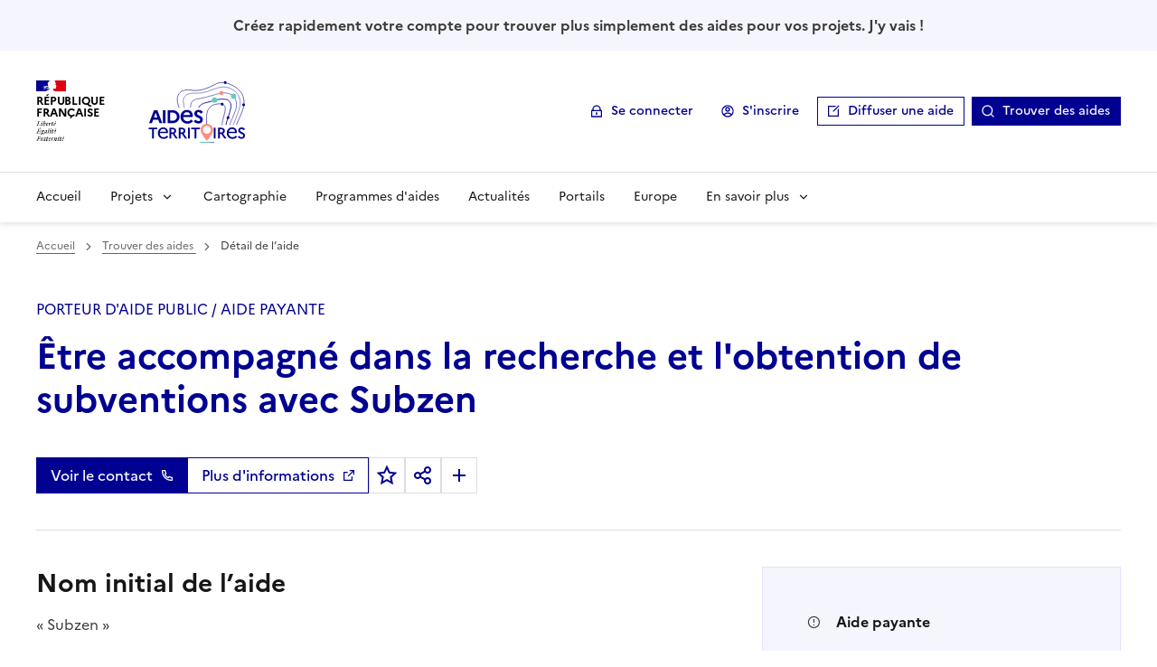

--- FILE ---
content_type: text/html; charset=UTF-8
request_url: https://aides-territoires.beta.gouv.fr/aides/6889-aide-a-lobtention-de-subventions-avec-subzen/
body_size: 10628
content:
<!doctype html>
<html lang="fr" data-fr-scheme="system">
	<head>
		<meta charset="utf-8">
		<meta name="viewport" content="width=device-width, initial-scale=1, shrink-to-fit=no">
		<meta name="format-detection" content="telephone=no">

		<meta
		name="theme-color" content="#000091">
		<!-- Défini la couleur de thème du navigateur (Safari/Android) -->
		<link
		rel="apple-touch-icon" href="/build/images/favicon/apple-touch-icon.a4d9bad1.png">
		<!-- 180×180 -->
		<link rel="icon" href="/build/images/favicon/favicon.6cd7eed1.svg" type="image/svg+xml">
		<link
		rel="shortcut icon" href="/build/images/favicon/favicon.e6f2ba2a.ico" type="image/x-icon">
		<!-- 32×32 -->
		<link rel="manifest" href="/manifest.webmanifest" crossorigin="use-credentials">
		<!-- Modifier les chemins relatifs des favicons en fonction de la structure du projet -->
		<!-- Dans le fichier manifest.webmanifest aussi, modifier les chemins vers les images -->

		<title>	Être accompagné dans la recherche et l&#039;obtention de subventions avec Subzen
</title>
		
		<meta name="description" content="Aides Territoires"/> 	<meta property="og:title" content="Être accompagné dans la recherche et l&#039;obtention de subventions avec Subzen"/>
	<meta property="og:type" content="website"/>
	<meta property="og:description" content="La Banque Postale - Trouvez les aides pertinentes pour financer et accompagner les projets de votre territoire"/>
	<meta property="og:url" content="https://aides-territoires.beta.gouv.fr/aides/6889-aide-a-lobtention-de-subventions-avec-subzen/"/>
	<meta property="og:site_name" content="Aides Territoires"/>
	<meta property="og:image" content="https://aides-territoires.beta.gouv.fr/build/images/logo/logo_AT_og.0dbb23a2.png"/>
	<meta property="og:image:alt" content="Logo : Aides Territoires"/>

						<link rel="stylesheet" href="/build/1022.75a83626.css"><link rel="stylesheet" href="/build/app.a01b3320.css">
		
	<link rel="stylesheet" href="/build/import-scss/aid/aid/detail.647479ac.css">

						<script src="/build/runtime.78b607c8.js" defer></script><script src="/build/6027.c7f6a9a6.js" defer></script><script src="/build/6518.d102f206.js" defer></script><script src="/build/6277.ef334faa.js" defer></script><script src="/build/2667.e239988b.js" defer></script><script src="/build/9145.c1ecc34f.js" defer></script><script src="/build/5608.4f241856.js" defer></script><script src="/build/9144.c035bcdf.js" defer></script><script src="/build/8408.657eb19a.js" defer></script><script src="/build/2156.65696be8.js" defer></script><script src="/build/116.ed97b211.js" defer></script><script src="/build/7518.1a34e81c.js" defer></script><script src="/build/7291.992b3d0c.js" defer></script><script src="/build/9434.9ef1d610.js" defer></script><script src="/build/app.d986fa80.js" defer></script>
											<script>
					window.dsfr = {
						production: true
					};
				</script>
									
	<script src="/build/3897.d0469b32.js" defer></script><script src="/build/front/aid/aid/detail.9d421030.js" defer></script>
        <script src="https://tally.so/widgets/embed.js" async></script>
	
		
			<!-- Matomo -->
		<script>
		var _paq = window._paq = window._paq || [];
/* tracker methods like "setCustomDimension" should be called before "trackPageView" */
_paq.push(['trackPageView']);
_paq.push(['enableLinkTracking']);

(function () {
var u = "https://stats.beta.gouv.fr/";
_paq.push([
'setTrackerUrl',
u + 'matomo.php'
]);
_paq.push(['setSiteId', '67']);
var d = document,
g = d.createElement('script'),
s = d.getElementsByTagName('script')[0];
g.async = true;
g.src = u + 'matomo.js';
s.parentNode.insertBefore(g, s);
})();
	</script>
		<!-- End Matomo Code -->
		        <script src="https://cdn.brevo.com/js/sdk-loader.js" async></script>
		    <script>
        // Version: 2.0
        window.Brevo = window.Brevo || [];
        Brevo.push([
            "init",
            {
                client_key: "bplip3bpikf8s8hgqk0h5u8z"
                            }
        ]);
    </script>
    	</head>

	<body>
		<div class="fr-skiplinks">
    <nav class="fr-container" role="navigation" aria-label="Accès rapide">
        <ul class="fr-skiplinks__list">
            <li>
                <a class="fr-link" href="#contenu">Contenu</a>
            </li>
            <li>
                <a class="fr-link" href="#header">Menu</a>
            </li>
            <li>
                <a class="fr-link" href="#footer">Pied de page</a>
            </li>
        </ul>
    </nav>
</div>		
		<!-- code de la page -->
					<header role="banner" class="fr-header" id="header">
															<div class="fr-background-alt fr-p-2w">
							<div class="fr-container at-centered">
								<p class="fr-mb-0 at-text--bold">Créez rapidement votre compte pour trouver plus simplement des aides pour vos projets.
									<a href="/comptes/inscription/" title="Créer votre compte">J'y vais !</a>
								</p>
							</div>
						</div>
									
				<div class="fr-header__body">
					<div class="fr-container">
						<div class="fr-header__body-row">
							<div class="fr-header__brand fr-enlarge-link">
	<div class="fr-header__brand-top">
		<div class="fr-header__logo">
			<p class="fr-logo">
				République
				<br>Française
			</p>
		</div>
		<div class="fr-header__operator">
			<a href="/" title="Accueil Aides Territoires">
				<img src="/build/images/logo/logo_AT_courbes.df8a2c11.svg" class="light-mode" width="144" height="86" alt="Aides Territoires"/>
				<img src="/build/images/logo/logo_AT_courbes_dark_mode.512085bf.svg" class="dark-mode" width="144" height="86" alt="Aides Territoires"/>
			</a>
		</div>
		<div class="fr-header__navbar">
			<button class="fr-btn--menu fr-btn" data-fr-opened="false" aria-controls="modal-menu-mobile" arial-label="Menu mobile" aria-haspopup="menu" id="fr-btn-menu-mobile" data-fr-js-modal-button="true">
				Menu
			</button>
		</div>
	</div>
</div>
							<div class="fr-header__tools">
	<div class="fr-header__tools-links" data-fr-js-header-links="true">
		<ul class="fr-btns-group">
							<li>
					<a class="fr-btn fr-icon-lock-line" href="/comptes/connexion/">Se connecter</a>
				</li>
				<li>
					<a class="fr-btn fr-icon-account-line" href="/comptes/inscription/">S'inscrire</a>
				</li>
			
			<li>
				<a class="fr-btn fr-btn--secondary fr-icon-edit-box-line" href="/comptes/aides/publications/">Diffuser une aide</a>
			</li>
			<li>
				<a class="fr-btn at-btn--primary fr-icon-search-line" href="/aides/">Trouver des aides</a>
			</li>
		</ul>
	</div>
</div>
						</div>
					</div>
				</div>

				<dialog class="fr-header__menu fr-modal" id="modal-menu-mobile" aria-labelledby="modal-menu-mobile-title" aria-label="Menu principal" data-fr-js-modal="true" data-fr-js-header-modal="true">
					<div class="fr-container">
						<button class="fr-btn fr-btn--close" aria-controls="modal-menu-mobile" data-fr-js-modal-button="true">Fermer</button>
						<div class="fr-header__menu-links">
	<ul class="fr-btns-group">
					<li>
				<a class="fr-btn fr-icon-lock-line" href="/comptes/connexion/">Se connecter</a>
			</li>
			<li>
				<a class="fr-btn fr-icon-account-line" href="/comptes/inscription/">S'inscrire</a>
			</li>
		
		<li>
			<a class="fr-btn fr-btn--secondary fr-icon-edit-box-line" href="/comptes/aides/publications/">Diffuser une aide</a>
		</li>
		<li>
			<a class="fr-btn at-btn--primary fr-icon-search-line" href="/aides/">Trouver des aides</a>
		</li>
	</ul>
</div>
						<nav class="fr-nav" id="navigation-menu-mobile" role="navigation" aria-label="Menu principal" data-fr-js-navigation="true">
	<ul class="fr-nav__list">
		<li class="fr-nav__item" data-fr-js-navigation-item="true">
			<a class="fr-nav__link" href="/" target="_self">Accueil</a>
		</li>
		<li class="fr-nav__item" data-fr-js-navigation-item="true">
			<button class="fr-nav__btn" aria-expanded="false" aria-controls="menu-projets" data-fr-js-collapse-button="true">Projets</button>
			<div class="fr-collapse fr-menu" id="menu-projets" data-fr-js-collapse="true">
				<ul class="fr-menu__list">
					<li class="fr-nav__item" data-fr-js-navigation-item="true">
						<a class="fr-nav__link" href="/projets/projets-subventionnes/" target="_self">Projets subventionnés</a>
					</li>
					<li class="fr-nav__item" data-fr-js-navigation-item="true">
						<a class="fr-nav__link" href="/projets/projets-publics/" target="_self">Projets publics</a>
					</li>
				</ul>
			</div>
		</li>
		<li class="fr-nav__item" data-fr-js-navigation-item="true">
			<a class="fr-nav__link" href="/cartographie/" target="_self">Cartographie</a>
		</li>
		<li class="fr-nav__item" data-fr-js-navigation-item="true">
			<a class="fr-nav__link" href="/programmes/" target="_self">Programmes d'aides</a>
		</li>
		<li class="fr-nav__item" data-fr-js-navigation-item="true">
			<a class="fr-nav__link" href="/blog/" target="_self">Actualités</a>
		</li>
		<li class="fr-nav__item" data-fr-js-navigation-item="true">
			<a class="fr-nav__link" href="/portails/" target="_self">Portails</a>
		</li>
		<li class="fr-nav__item" data-fr-js-navigation-item="true">
			<a class="fr-nav__link" href="/portails/europe/" target="_self">Europe</a>
		</li>
		<li class="fr-nav__item" data-fr-js-navigation-item="true">
			<button class="fr-nav__btn" aria-expanded="false" aria-controls="menu-en-savoir-plus" data-fr-js-collapse-button="true">En savoir plus</button>
			<div class="fr-collapse fr-menu" id="menu-en-savoir-plus" data-fr-js-collapse="true">
				<ul class="fr-menu__list">
					<li>
						<a class="fr-nav__link" href="/plateforme-aides-territoires/" target="_self">La démarche</a>
					</li>
					<li>
						<a class="fr-nav__link" href="/porteurs-aides/" target="_self">Porteurs d'aides</a>
					</li>
					<li>
						<a class="fr-nav__link" href="/aides-collectivit%C3%A9s/" target="_self">Collectivités</a>
					</li>
					<li>
						<a class="fr-nav__link" href="/data/" target="_self">Données et API</a>
					</li>
					<li>
						<a class="fr-nav__link" href="/stats/" target="_self">Statistiques</a>
					</li>
					<li>
						<a class="fr-nav__link" href="/plan-du-site/" target="_self">Plan du site</a>
					</li>
					<li>
						<a class="fr-nav__link" href="/faq/" target="_self">Foire aux questions</a>
					</li>
					<li>
						<a class="fr-nav__link" href="/contact/" target="_self">Contact</a>
					</li>
				</ul>
			</div>
		</li>
	</ul>

	</nav>					</div>
				</dialog>
			</header>

								<div class="fr-container">
		<nav role="navigation" class="fr-breadcrumb" aria-label="vous êtes ici :" data-fr-js-breadcrumb="true">
			<button class="fr-breadcrumb__button" aria-expanded="false" aria-controls="breadcrumb-1" data-fr-js-collapse-button="true">Voir le fil d’Ariane</button>
			<div class="fr-collapse" id="breadcrumb-1" data-fr-js-collapse="true">
				<ol class="fr-breadcrumb__list">
					<li>
						<a class="fr-breadcrumb__link" href="/">Accueil</a>
					</li>
											<li>
															<a class="fr-breadcrumb__link" href="/aides/" >
																	Trouver des aides
																		</a>
													</li>
											<li>
																<span class="fr-breadcrumb__link"  aria-current="page" >
																		Détail de l’aide
																	</span>
													</li>
									</ol>
			</div>
		</nav>
	</div>

	<script type="application/ld+json">
		{
		"@context": "https://schema.org",
		"@type": "BreadcrumbList",
		"itemListElement": [
		{
		"@type": "ListItem",
		"position": 1,
		"name": "Accueil",
		"item": "https://aides-territoires.beta.gouv.fr/"
		}
		,
							{
			"@type": "ListItem",
			"position": "2",
			"name": "Trouver des aides",
			"item": "
							https://aides-territoires.beta.gouv.fr/aides/
			"
			}
			,
								{
			"@type": "ListItem",
			"position": "3",
			"name": "Détail de l’aide",
			"item": "
			"
			}
							]
		}
	</script>

			
																
		<div id="contenu">
					
		
<main role="main" id="aid-content">
    <span id="top" class="sr-only" aria-hidden="true"></span>
    <div class="fr-container">
		
		
        <!-- Header de l'article (scoped à l'aide) -->
        <header class="aid-detail-header fr-pb-5w fr-mb-5w with-border-bottom">
            <div class="header-content">
                <p class="fr-mb-2w at-color--blue financer-type">
                    PORTEUR D&#039;AIDE PUBLIC
                     / AIDE PAYANTE                </p>

                <h1 class="fr-h1 fr-mb-5w at-color--blue">
                                        Être accompagné dans la recherche et l&#039;obtention de subventions avec Subzen
                </h1>

                    
<div class="aid-details-actions">
    
                            <button 
            class="js-log-show-contact-click fr-btn fr-btn--primary fr-icon-phone-line fr-btn--icon-right btn-show-contact is-priority-button"
            data-fr-opened="false"
            aria-controls="contact-modal"
            >
            Voir le contact
        </button>
            
                                                                <a class="js-log-origin-url-click fr-btn fr-btn--secondary origin_url_btn " target="_blank" rel="noopener" title="Lien vers Plus d&#039;informations - nouvelle fenêtre" href="https://www.labanquepostale.fr/collectivites/financements/financer-investissements/subzen.html">
            Plus d&#039;informations
        </a>
        
    <div>
        <button 
    id="favorite-button-6889-aide-a-lobtention-de-subventions-avec-subzen"
    class="fr-btn fr-btn--tertiary favorite-button-container favorite-button-6889-aide-a-lobtention-de-subventions-avec-subzen  fr-icon-star-line"
    aria-describedby="tooltip-favorite-6889-aide-a-lobtention-de-subventions-avec-subzen"
    title="Ajouter aux favoris"
        data-fr-opened="false"
    aria-controls="modal-auth"
    >
    <span class="fr-sr-only">Ajouter aux favoris</span>
</button>
<span class="fr-tooltip fr-placement" id="tooltip-favorite-6889-aide-a-lobtention-de-subventions-avec-subzen" role="tooltip">
    Favoris
</span>    </div>

    <div>
        <button 
            class="fr-btn fr-btn--tertiary fr-icon-share-line btn-share"
            data-fr-opened="false"
            aria-controls="share-modal"
            aria-describedby="tooltip-share"
            title="Partager"
            >
        </button>
        <span class="fr-tooltip fr-placement" id="tooltip-share" role="tooltip">
            Partager
        </span>
    </div>

    <div>
        <button 
            class="fr-btn fr-btn--tertiary fr-icon-add-line"
            id="match-aid-modal-btn"
            title="Ajouter cette aide à un projet"
             data-fr-opened="false"             aria-controls="match-aid-modal"
            aria-describedby="tooltip-add-to-project">
        </button>
        <span class="fr-tooltip fr-placement" id="tooltip-add-to-project" role="tooltip">
            Ajouter cette aide à un projet
        </span>
    </div>

        <button class="fr-btn fr-btn--secondary fr-icon-arrow-down-s-line fr-btn--icon-right btn-actions-dropdown" 
            aria-expanded="false"
            data-fr-opened="false" 
            aria-controls="actions-dropdown-menu">
        Autres actions
    </button>

    <a href="#top" class="fr-btn fr-btn--secondary fr-icon-arrow-up-line btn-scroll-to-top" title="Remonter en haut de page"></a>
</div>

<div id="actions-dropdown-menu" class="fr-collapse actions-dropdown-menu" aria-hidden="true">
    <ul class="fr-menu__list">
                                    <li>
                <a class="js-log-origin-url-click fr-btn fr-btn--sm fr-btn--tertiary fr-btn--icon-left fr-icon-external-link-line" 
                    target="_blank" 
                    rel="noopener external" 
                    title="Lien vers Plus d'informations - nouvelle fenêtre" 
                    href="https://www.labanquepostale.fr/collectivites/financements/financer-investissements/subzen.html"
                    tabindex="-1">
                    Plus d'informations
                </a>
            </li>
                <li>
            <div id="favorite-button-6889-aide-a-lobtention-de-subventions-avec-subzen" class="favorite-button-container favorite-button-6889-aide-a-lobtention-de-subventions-avec-subzen">
    <button 
        class="fr-btn fr-btn--sm fr-btn--tertiary fr-btn--icon-left fr-icon-star-line"
                data-fr-opened="false"
        aria-controls="modal-auth"
            >
        Ajouter aux favoris
    </button>
</div>        </li>
        <li>
            <button class="fr-btn fr-btn--tertiary fr-btn--sm fr-btn--icon-left fr-icon-share-line" 
                    data-fr-opened="false" 
                    aria-controls="share-modal"
                    tabindex="-1">
                Envoyer à mes réseaux
            </button>
        </li>
        <li>
            <button class="fr-btn fr-btn--tertiary fr-btn--sm fr-btn--icon-left fr-icon-add-line" 
                    data-fr-opened="false" 
                    aria-controls="match-aid-modal"
                    tabindex="-1">
                Ajouter à un projet
            </button>
        </li>
    </ul>
</div>
            </div>
        </header>
        
        <div class="aid-detail-content">
            <article>
				<div class="fr-pb-5w fr-mb-5w with-border-bottom">
    <h2 class="fr-h3 fr-mb-2w">Nom initial de l’aide</h2>
    <p>« Subzen »</p>
</div>


<div class="fr-pb-5w fr-mb-5w with-border-bottom">
    <h2 class="fr-h3 fr-mb-2w">Description</h2>
            <div class="wysiwyg-wrapper">
            <p>
 Bénéficiez d'un accompagnement à l'obtention de subventions pour vos projets d'investissement !
</p>
<p>
 La Banque Postale vous propose
 <a href="https://www.labanquepostale.fr/collectivites/financements/financer-investissements/subzen.html" target="_self">
  l'offre Subzen</a> constituée de trois briques : 1) La recherche, 2) Le montage et 3) La gestion.
</p>
<p>
 La Banque Postale peut vous accompagner sur tous niveaux de financement : financeurs locaux, nationaux et fonds structurels européens.
</p>
<ul>
 <li>
  Vous bénéficiez d'un accompagnement complet, souple et personnalisé en matière de subventions : choix des briques et choix des financeurs.
 </li>
 <li>
  Vous bénéficiez d'un gain de temps et d'un confort total dans toutes les étapes du cycle de vie d'une subvention.
 </li>
 <li>
  Vous retrouvez des marges de manœuvre financières et optimisez le plan de financement de vos opérations d'investissement.
 </li>
</ul>
<p>
 Modèle tarifaire au forfait selon le niveau d'accompagnement. N'hésitez pas à vous rapprocher de La Banque Postale pour une étude de dossier.
</p>
        </div>
    </div>

    <div class="fr-pb-5w fr-mb-5w">
        <h2 class="fr-h3 fr-mb-2w">Critères d’éligibilité</h2>
        <div class="wysiwyg-wrapper">
                            <p class="fr-mb-2w">
                    <strong>État d’avancement du projet pour bénéficier du dispositif :</strong>
                                            Réflexion / conception,
                                    </p>
            
                            <p class="fr-mb-2w">
                    <strong>Dépenses/actions couvertes :</strong>
                                            Dépenses d’investissement,
                                    </p>
            
                            <p class="fr-mb-2w">
                    <strong>Autres critères d’éligibilité :</strong>
                    <p>
 Lors d'un &eacute;change d&eacute;di&eacute; avec nos experts, vous choisissez les &eacute;tapes (Recherche / Montage / Gestion) sur lesquelles vous souhaitez &ecirc;tre accompagn&eacute;.
 <br>
</p>
<p>
 Vous d&eacute;finissez aussi les op&eacute;rations d'investissement, ainsi que les financeurs que vous souhaitez approcher en priorit&eacute; ou ceux &agrave; exclure de la prestation d'accompagnement.
<br><br>Cet accompagnement est ind&eacute;pendant de la souscription d'un emprunt.&nbsp;</p><p>Nous assurons cette prestation via des experts de La Banque Postale sp&eacute;cialis&eacute;s sur la recherche et la gestion des financements externes des collectivit&eacute;s locales.</p>
<p>
 Apr&egrave;s &eacute;tude et acceptation de votre dossier par La Banque Postale.
 <br>
</p>
                </p>
            
            

                            <p class="fr-mb-2w">
                    <strong>Exemples de projets réalisables :</strong>
                    <p>
 D&eacute;couvrez le t&eacute;moignage de la ville de Saint-Tropez dans le Var&nbsp;<a href="https://www.labanquepostale.fr/collectivites/actualite/subzen-saint-tropez.html" target="_self">ici</a>&nbsp;et de la ville de Maromme en Seine-Maritime <a href="https://www.lapostegroupe.com/fr/actualite/la-banque-postale-accompagne-les-collectivites-dans-loptimisation-du-financement-de-leurs-projets" target="_self">ici</a></p>
                </p>
            

            
                    </div>
    </div>
			</article>
            <aside>
				<div class="aid-details-sidebar">
            <div class="fr-mb-4w fr-grid-row">
            <div class="fr-col-1">
                <span class="ri-error-warning-line ri-xl" aria-hidden="true"></span>
            </div>
            <div class="fr-col-11">
                <h2 class="fr-text--md fr-text--normal fr-mb-0 fr-ml-1w">
                    <strong>Aide payante</strong>
                </h2>
            </div>
        </div>
    
            <div class="fr-mb-4w fr-grid-row">
            <div class="fr-col-1">
                <span class="ri-open-arm-line ri-xl"></span>
            </div>
            <div class="fr-col-11">
                <h2 class="fr-text--md fr-text--normal fr-mb-0 fr-ml-1w">
                    <strong>Porteur(s) d’aide :</strong>
                </h2>
                                                                                    <p class="fr-mb-0 fr-ml-1w">
                        <a href="/partenaires/396-la-banque-postale/" title="La Banque Postale - nouvelle fenêtre" target="_blank" rel="noopener">
                            La Banque Postale
                        </a>
                    </p>
                                            </div>
        </div>
    
    
    
    
    
            <div class="aid-type fr-mb-4w">
                            <div class="fr-grid-row fr-mb-2w">
                    <div class="fr-col-1">
                        <span class="ri-hand-coin-line ri-xl" aria-hidden="true"></span>
                    </div>
                    <div class="fr-col-11">
                        <h2 class="fr-text--md fr-text--normal fr-mb-0 fr-ml-1w">

                                                            <strong>Ingénierie financière</strong><br/>
                            
                        </h2>
                    </div>
                </div>
                    </div>
    
    
            <div class="recurrence fr-mb-4w fr-grid-row">
            <div class="fr-col-1">
                <span class="ri-refresh-line ri-xl" aria-hidden="true"></span>
            </div>
            <div class="fr-col-11">
                <h2 class="fr-text--md fr-mb-0 fr-ml-1w">
                    Récurrence :
                </h2>
                <p class="fr-mb-0 fr-ml-1w">Permanente</p>
            </div>
        </div>
    
            <div class="fr-mb-4w fr-grid-row">
            <div class="fr-col-1">
                <span class="ri-user-received-line ri-xl" aria-hidden="true"></span>
            </div>
            <div class="fr-col-11">
                <h2 class="fr-text--md fr-mb-0 fr-ml-1w">
                    Bénéficiaires :
                </h2>
                <p class="fr-mb-0 fr-ml-1w">
                                            Commune
                        ,
                                                                    Intercommunalité / Pays
                        ,
                                                                    Département
                        ,
                                                                    Région
                        ,
                                                                    Collectivité d’outre-mer à statut particulier
                        ,
                                                                    Etablissement public dont services de l&#039;Etat
                        ,
                                                                    Entreprise publique locale (Sem, Spl, SemOp)
                                                            </p>
            </div>
        </div>
    
    <div class="fr-mb-4w fr-grid-row">
        <div class="fr-col-1">
            <span class="fr-icon-map-pin-2-line" aria-hidden="true"></span>
        </div>
        <div class="fr-col-11">
            <h2 class="fr-text--md fr-mb-0 fr-ml-1w">
                Zone géographique couverte par l’aide :
            </h2>
            <p class="fr-mb-0 fr-ml-1w">
                France
            </p>
        </div>
    </div>

    
    
    

    
            <div class="fr-mb-4w fr-grid-row">
            <div class="fr-col-1">
                <span class="ri-double-quotes-r ri-xl"></span>
            </div>
            <div class="fr-col-11" id="logos-programs">
                <h2 class="fr-text--md fr-text--normal fr-ml-1w">
                    <strong>Thématiques :</strong>
                </h2>
                <div class="fr-list__none">
                                                                                            <a href="/aides/?categorysearch%5B%5D=1" class="fr-tag fr-mb-1w" title="Lancer une recherche avec le mot-clé « Eau potable »">Eau potable</a>
                                                                                            <a href="/aides/?categorysearch%5B%5D=2" class="fr-tag fr-mb-1w" title="Lancer une recherche avec le mot-clé « Eau pluviale »">Eau pluviale</a>
                                                                                            <a href="/aides/?categorysearch%5B%5D=3" class="fr-tag fr-mb-1w" title="Lancer une recherche avec le mot-clé « Assainissement des eaux »">Assainissement des eaux</a>
                                                                                            <a href="/aides/?categorysearch%5B%5D=5" class="fr-tag fr-mb-1w" title="Lancer une recherche avec le mot-clé « Eau souterraine »">Eau souterraine</a>
                                                                                            <a href="/aides/?categorysearch%5B%5D=6" class="fr-tag fr-mb-1w" title="Lancer une recherche avec le mot-clé « Cours d&#039;eau / canaux / plans d&#039;eau »">Cours d&#039;eau / canaux / plans d&#039;eau</a>
                                                                                            <a href="/aides/?categorysearch%5B%5D=7" class="fr-tag fr-mb-1w" title="Lancer une recherche avec le mot-clé « Patrimoine et monuments historiques »">Patrimoine et monuments historiques</a>
                                                                                            <a href="/aides/?categorysearch%5B%5D=8" class="fr-tag fr-mb-1w" title="Lancer une recherche avec le mot-clé « Culture et identité collective »">Culture et identité collective</a>
                                                                                            <a href="/aides/?categorysearch%5B%5D=10" class="fr-tag fr-mb-1w" title="Lancer une recherche avec le mot-clé « Musée »">Musée</a>
                                                                                            <a href="/aides/?categorysearch%5B%5D=11" class="fr-tag fr-mb-1w" title="Lancer une recherche avec le mot-clé « Sports et loisirs »">Sports et loisirs</a>
                                                                                            <a href="/aides/?categorysearch%5B%5D=12" class="fr-tag fr-mb-1w" title="Lancer une recherche avec le mot-clé « Tourisme »">Tourisme</a>
                                                                                            <a href="/aides/?categorysearch%5B%5D=14" class="fr-tag fr-mb-1w" title="Lancer une recherche avec le mot-clé « Forêts »">Forêts</a>
                                                                                            <a href="/aides/?categorysearch%5B%5D=15" class="fr-tag fr-mb-1w" title="Lancer une recherche avec le mot-clé « Montagne »">Montagne</a>
                                                                                            <a href="/aides/?categorysearch%5B%5D=17" class="fr-tag fr-mb-1w" title="Lancer une recherche avec le mot-clé « Sols »">Sols</a>
                                                                                            <a href="/aides/?categorysearch%5B%5D=18" class="fr-tag fr-mb-1w" title="Lancer une recherche avec le mot-clé « Espaces verts »">Espaces verts</a>
                                                                                            <a href="/aides/?categorysearch%5B%5D=19" class="fr-tag fr-mb-1w" title="Lancer une recherche avec le mot-clé « Espace public »">Espace public</a>
                                                                                            <a href="/aides/?categorysearch%5B%5D=20" class="fr-tag fr-mb-1w" title="Lancer une recherche avec le mot-clé « Friche »">Friche</a>
                                                                                            <a href="/aides/?categorysearch%5B%5D=21" class="fr-tag fr-mb-1w" title="Lancer une recherche avec le mot-clé « Foncier »">Foncier</a>
                                                                                            <a href="/aides/?categorysearch%5B%5D=22" class="fr-tag fr-mb-1w" title="Lancer une recherche avec le mot-clé « Voirie et réseaux »">Voirie et réseaux</a>
                                                                                            <a href="/aides/?categorysearch%5B%5D=23" class="fr-tag fr-mb-1w" title="Lancer une recherche avec le mot-clé « Transition énergétique »">Transition énergétique</a>
                                                                                            <a href="/aides/?categorysearch%5B%5D=25" class="fr-tag fr-mb-1w" title="Lancer une recherche avec le mot-clé « Economie d&#039;énergie et rénovation énergétique »">Economie d&#039;énergie et rénovation énergétique</a>
                                                                                            <a href="/aides/?categorysearch%5B%5D=26" class="fr-tag fr-mb-1w" title="Lancer une recherche avec le mot-clé « Réseaux de chaleur »">Réseaux de chaleur</a>
                                                                                            <a href="/aides/?categorysearch%5B%5D=28" class="fr-tag fr-mb-1w" title="Lancer une recherche avec le mot-clé « Recyclage et valorisation des déchets »">Recyclage et valorisation des déchets</a>
                                                                                            <a href="/aides/?categorysearch%5B%5D=30" class="fr-tag fr-mb-1w" title="Lancer une recherche avec le mot-clé « Personnes âgées »">Personnes âgées</a>
                                                                                            <a href="/aides/?categorysearch%5B%5D=31" class="fr-tag fr-mb-1w" title="Lancer une recherche avec le mot-clé « Jeunesse »">Jeunesse</a>
                                                                                            <a href="/aides/?categorysearch%5B%5D=32" class="fr-tag fr-mb-1w" title="Lancer une recherche avec le mot-clé « Famille et enfance »">Famille et enfance</a>
                                                                                            <a href="/aides/?categorysearch%5B%5D=33" class="fr-tag fr-mb-1w" title="Lancer une recherche avec le mot-clé « Handicap »">Handicap</a>
                                                                                            <a href="/aides/?categorysearch%5B%5D=36" class="fr-tag fr-mb-1w" title="Lancer une recherche avec le mot-clé « Accès aux services »">Accès aux services</a>
                                                                                            <a href="/aides/?categorysearch%5B%5D=37" class="fr-tag fr-mb-1w" title="Lancer une recherche avec le mot-clé « Cohésion sociale et inclusion »">Cohésion sociale et inclusion</a>
                                                                                            <a href="/aides/?categorysearch%5B%5D=38" class="fr-tag fr-mb-1w" title="Lancer une recherche avec le mot-clé « Citoyenneté »">Citoyenneté</a>
                                                                                            <a href="/aides/?categorysearch%5B%5D=39" class="fr-tag fr-mb-1w" title="Lancer une recherche avec le mot-clé « Santé »">Santé</a>
                                                                                            <a href="/aides/?categorysearch%5B%5D=41" class="fr-tag fr-mb-1w" title="Lancer une recherche avec le mot-clé « Alimentation »">Alimentation</a>
                                                                                            <a href="/aides/?categorysearch%5B%5D=45" class="fr-tag fr-mb-1w" title="Lancer une recherche avec le mot-clé « Tiers-lieux »">Tiers-lieux</a>
                                                                                            <a href="/aides/?categorysearch%5B%5D=47" class="fr-tag fr-mb-1w" title="Lancer une recherche avec le mot-clé « Economie locale et circuits courts »">Economie locale et circuits courts</a>
                                                                                            <a href="/aides/?categorysearch%5B%5D=51" class="fr-tag fr-mb-1w" title="Lancer une recherche avec le mot-clé « Revitalisation »">Revitalisation</a>
                                                                                            <a href="/aides/?categorysearch%5B%5D=60" class="fr-tag fr-mb-1w" title="Lancer une recherche avec le mot-clé « Risques naturels »">Risques naturels</a>
                                                                                            <a href="/aides/?categorysearch%5B%5D=64" class="fr-tag fr-mb-1w" title="Lancer une recherche avec le mot-clé « Qualité de l&#039;air »">Qualité de l&#039;air</a>
                                                                                            <a href="/aides/?categorysearch%5B%5D=67" class="fr-tag fr-mb-1w" title="Lancer une recherche avec le mot-clé « Biodiversité »">Biodiversité</a>
                                                                                            <a href="/aides/?categorysearch%5B%5D=68" class="fr-tag fr-mb-1w" title="Lancer une recherche avec le mot-clé « Equipement public »">Equipement public</a>
                                                                                            <a href="/aides/?categorysearch%5B%5D=69" class="fr-tag fr-mb-1w" title="Lancer une recherche avec le mot-clé « Bâtiments et construction »">Bâtiments et construction</a>
                                                                                            <a href="/aides/?categorysearch%5B%5D=70" class="fr-tag fr-mb-1w" title="Lancer une recherche avec le mot-clé « Réhabilitation »">Réhabilitation</a>
                                                                                            <a href="/aides/?categorysearch%5B%5D=71" class="fr-tag fr-mb-1w" title="Lancer une recherche avec le mot-clé « Logement et habitat »">Logement et habitat</a>
                                                                                            <a href="/aides/?categorysearch%5B%5D=72" class="fr-tag fr-mb-1w" title="Lancer une recherche avec le mot-clé « Architecture »">Architecture</a>
                                                                                            <a href="/aides/?categorysearch%5B%5D=73" class="fr-tag fr-mb-1w" title="Lancer une recherche avec le mot-clé « Paysage »">Paysage</a>
                                                                                            <a href="/aides/?categorysearch%5B%5D=74" class="fr-tag fr-mb-1w" title="Lancer une recherche avec le mot-clé « Accessibilité »">Accessibilité</a>
                                                                                            <a href="/aides/?categorysearch%5B%5D=78" class="fr-tag fr-mb-1w" title="Lancer une recherche avec le mot-clé « Attractivité économique »">Attractivité économique</a>
                                                                                            <a href="/aides/?categorysearch%5B%5D=79" class="fr-tag fr-mb-1w" title="Lancer une recherche avec le mot-clé « Appui méthodologique »">Appui méthodologique</a>
                                                                                            <a href="/aides/?categorysearch%5B%5D=85" class="fr-tag fr-mb-1w" title="Lancer une recherche avec le mot-clé « Transports collectifs et optimisation des trafics routiers »">Transports collectifs et optimisation des trafics routiers</a>
                                                                                            <a href="/aides/?categorysearch%5B%5D=86" class="fr-tag fr-mb-1w" title="Lancer une recherche avec le mot-clé « Mobilité partagée »">Mobilité partagée</a>
                                                                                            <a href="/aides/?categorysearch%5B%5D=87" class="fr-tag fr-mb-1w" title="Lancer une recherche avec le mot-clé « Logistique urbaine »">Logistique urbaine</a>
                                                                                            <a href="/aides/?categorysearch%5B%5D=88" class="fr-tag fr-mb-1w" title="Lancer une recherche avec le mot-clé « Mobilité pour tous »">Mobilité pour tous</a>
                                                                                            <a href="/aides/?categorysearch%5B%5D=90" class="fr-tag fr-mb-1w" title="Lancer une recherche avec le mot-clé « Modes actifs : vélo, marche et aménagements associés »">Modes actifs : vélo, marche et aménagements associés</a>
                                                                                            <a href="/aides/?categorysearch%5B%5D=102" class="fr-tag fr-mb-1w" title="Lancer une recherche avec le mot-clé « Mers et océans »">Mers et océans</a>
                                                                                            <a href="/aides/?categorysearch%5B%5D=103" class="fr-tag fr-mb-1w" title="Lancer une recherche avec le mot-clé « Réduction de l&#039;empreinte carbone »">Réduction de l&#039;empreinte carbone</a>
                                                                                            <a href="/aides/?categorysearch%5B%5D=104" class="fr-tag fr-mb-1w" title="Lancer une recherche avec le mot-clé « Bibliothèques et livres »">Bibliothèques et livres</a>
                                                                                            <a href="/aides/?categorysearch%5B%5D=107" class="fr-tag fr-mb-1w" title="Lancer une recherche avec le mot-clé « Mobilité fluviale »">Mobilité fluviale</a>
                                                                                            <a href="/aides/?categorysearch%5B%5D=108" class="fr-tag fr-mb-1w" title="Lancer une recherche avec le mot-clé « Milieux humides »">Milieux humides</a>
                                                                                            <a href="/aides/?categorysearch%5B%5D=109" class="fr-tag fr-mb-1w" title="Lancer une recherche avec le mot-clé « Inclusion numérique »">Inclusion numérique</a>
                                                                                            <a href="/aides/?categorysearch%5B%5D=110" class="fr-tag fr-mb-1w" title="Lancer une recherche avec le mot-clé « Sécurité »">Sécurité</a>
                                                                                            <a href="/aides/?categorysearch%5B%5D=112" class="fr-tag fr-mb-1w" title="Lancer une recherche avec le mot-clé « Cimetières et funéraire »">Cimetières et funéraire</a>
                                                                                            <a href="/aides/?categorysearch%5B%5D=113" class="fr-tag fr-mb-1w" title="Lancer une recherche avec le mot-clé « Mobilité et véhicules autonomes »">Mobilité et véhicules autonomes</a>
                                                                                            <a href="/aides/?categorysearch%5B%5D=116" class="fr-tag fr-mb-1w" title="Lancer une recherche avec le mot-clé « Solutions d&#039;adaptation fondées sur la nature (SafN) »">Solutions d&#039;adaptation fondées sur la nature (SafN)</a>
                                    </div>
            </div>
        </div>
    
    <div>
        <div class="data-origin fr-mb-4w fr-grid-row">
            <div class="fr-col-1">
                <span class="fr-icon-flashlight-line" aria-hidden="true"></span>
            </div>
            <div class="fr-col-11">
                <h2 class="fr-text--md fr-mb-0 fr-ml-1w">
                    Dernière mise à jour :
                </h2>
                <p class="fr-mb-0 fr-ml-1w">24 janvier 2026</p>
            </div>
        </div>
    </div>
</div>

    <ul class="fr-btns-group fr-btns-group--icon-left">
            </ul>
			</aside>
        </div>

        <div class="feddback">
            <p class="fr-h6">Donnez votre avis sur la nouvelle présentation de la fiche d’aide</p>
            <button class="js-btn-feedback fr-btn fr-btn--secondary fr-icon-chat-3-line fr-btn--icon-left" data-fr-opened="false" aria-controls="modal-tally">Donner mon avis</button>
        </div>
    </div>
</main>
		</div>

					<div class="fr-follow at-background-alt-green">
	<div class="fr-container">
		<div class="fr-grid-row">
			<div class="fr-col-12 fr-col-md-8">
				<section aria-labelledby="follow-newsletter" class="fr-follow__newsletter">
					<div>
						<h2 id="follow-newsletter" class="fr-h5 fr-follow__title">Abonnez-vous à notre lettre d’information</h2>
						<p class="fr-text--sm fr-follow__desc">Restez informé des nouveautés de la plateforme</p>
					</div>
					<div>
						<a class="fr-btn" href="https://c57debff.sibforms.com/serve/[base64]" title="Abonnez-vous à notre lettre d’information - nouvelle fenêtre" target="_blank" rel="noopener external">Abonnez-vous</a>
					</div>
				</section>
			</div>
			<div class="fr-col-12 fr-col-md-4">
				<section aria-labelledby="follow-social" class="fr-follow__social">
					<h2 id="follow-social" class="fr-h5 fr-mb-3v fr-mb-3v">Suivez-nous<br/>
						sur les réseaux sociaux</h2>
					<ul class="fr-btns-group fr-btns-group--lg">
						<li>
							<a class="fr-btn--facebook fr-btn" href="https://www.facebook.com/Aidesterritoires" title="Retrouvez Aides Territoires sur Facebook - nouvelle fenêtre" target="_blank" rel="noopener external">
								Facebook
							</a>
						</li>
						<li>
							<a class="fr-icon-twitter-x-fill fr-btn" href="https://twitter.com/aidesterr" title="Retrouvez Aides Territoires sur Twitter - nouvelle fenêtre" target="_blank" rel="noopener external">
								Twitter
							</a>
						</li>
						<li>
							<a class="fr-btn--linkedin fr-btn" href="https://www.linkedin.com/company/aides-territoires" title="Retrouvez Aides Territoires sur LinkedIn - nouvelle fenêtre" target="_blank" rel="noopener external">
								LinkedIn
							</a>
						</li>
					</ul>
				</section>
			</div>
		</div>
	</div>
</div>

<footer class="fr-footer" role="contentinfo" id="footer">
	<div class="fr-container">
		<div class="fr-footer__body">
			<div class="fr-footer__brand">
				<a class="fr-logo" href="https://www.info.gouv.fr/" title="Site du Gouvernement Français">
					<span class="fr-logo__title">Gouvernement</span>
				</a>
			</div>
			<div class="fr-footer__content">
				<p class="fr-footer__content-desc">Aides Territoires est une startup d’Etat portée par l’Agence Nationale de Cohésion des Territoires (ANCT) avec le soutien de la Direction Générale de l’Aménagement, du Logement et de la Nature (DGALN).</p>
				<ul class="fr-footer__content-list">
					<li class="fr-footer__content-item">
						<a class="fr-footer__content-link" href="https://www.ecologie.gouv.fr/">ecologie.gouv.fr</a>
					</li>
					<li class="fr-footer__content-item">
						<a class="fr-footer__content-link" href="https://www.cohesion-territoires.gouv.fr">cohesion-territoires.gouv.fr</a>
					</li>
					<li class="fr-footer__content-item">
						<a class="fr-footer__content-link" href="https://www.info.gouv.fr/">info.gouv.fr</a>
					</li>
					<li class="fr-footer__content-item">
						<a class="fr-footer__content-link" href="https://data.gouv.fr">data.gouv.fr</a>
					</li>
				</ul>
			</div>
		</div>

		<div class="fr-footer__partners">
			<div class="fr-footer__partners-logos">
				<div class="fr-footer__partners-main">
					<a class="fr-footer__partners-link" href="https://agence-cohesion-territoires.gouv.fr/" title="Agence nationale de la cohésion des territoires">
						<img class="fr-footer__logo" src="/build/images/logo/logo-anct.42c1f38a.svg" width="232" height="90" alt="Logo Agence nationale de la cohésion des territoires" loading="lazy"/>
					</a>
				</div>
				<div class="fr-footer__partners-sub">
					<ul>
						<li><a class="fr-footer__partners-link" href="https://beta.gouv.fr/" title="Beta.gouv.fr"><img class="fr-footer__logo"src="/build/images/logo/logo-betagouvfr.334df4a1.svg" alt="Logo Beta.gouv.fr" width="248" height="90" loading="lazy"/></a></li>
					</ul>
				</div>
			</div>
		</div>

		<div class="fr-footer__bottom">
			<ul class="fr-footer__bottom-list">
				<li class="fr-footer__bottom-item">
					<a class="fr-footer__bottom-link" href="/plan-du-site/">Plan du site</a>
				</li>
				<li class="fr-footer__bottom-item">
					<a class="fr-footer__bottom-link" href="/data/">Données et API</a>
				</li>
				<li class="fr-footer__bottom-item">
					<a class="fr-footer__bottom-link" href="/contact/">Nous contacter</a>
				</li>
				<li class="fr-footer__bottom-item">
					<a class="fr-footer__bottom-link" href="/mentions-l%C3%A9gales/">Mentions légales</a>
				</li>
				<li class="fr-footer__bottom-item">
					<a class="fr-footer__bottom-link" href="/politique-de-confidentialit%C3%A9/">Politique de confidentialité</a>
				</li>
				<li class="fr-footer__bottom-item">
					<a class="fr-footer__bottom-link" href="/accessibilit%C3%A9/">Accessibilité : non conforme</a>
				</li>
				<li class="fr-footer__bottom-item">
					<a class="fr-footer__bottom-link" href="https://gitlab.com/incubateur-territoires/startups/mon-espace-collectivite/aides-territoires" target="_blank" rel="noopener external" title="Code source - nouvelle fenêtre">
						Code source
					</a>
				</li>
				<li class="fr-footer__bottom-item">
					<button class="fr-btn--display fr-btn" aria-controls="fr-theme-modal" data-fr-opened="false">Paramètres d'affichage</button>
				</li>
			</ul>
		</div>

		<div class="fr-footer__bottom-copy">
			<p>
				Sauf mention explicite de propriété intellectuelle détenue par des tiers, les contenus de ce site sont proposés sous
				<a href="https://github.com/etalab/licence-ouverte/blob/master/LO.md" target="_blank" rel="noopener external" title="Licence etalab-2.0 - nouvelle fenêtre">
					licence etalab-2.0
				</a>
			</p>
		</div>
	</div>
</footer>
		
		<dialog 
    id="fr-theme-modal" 
    class="fr-modal" 
    aria-labelledby="fr-theme-modal-title"
    data-fr-concealing-backdrop="true"
>
    <div class="fr-container fr-container--fluid fr-container-md">
        <div class="fr-grid-row fr-grid-row--center">
            <div class="fr-col-12 fr-col-md-8 fr-col-lg-6">
                <div class="fr-modal__body">
                    <div class="fr-modal__header">
                        <button class="fr-btn fr-btn--close" aria-controls="fr-theme-modal">Fermer</button>
                    </div>
                    <div class="fr-modal__content">
                        <h2 id="fr-theme-modal-title" class="fr-modal__title">
                            Paramètres d'affichage
                        </h2>
                        		<div id="fr-display" class="fr-display">
			<fieldset class="fr-fieldset" id="display-fieldset">
				<legend class="fr-fieldset__legend--regular fr-fieldset__legend" id="display-fieldset-legend">
					Choisissez un thème pour personnaliser l'apparence du site.
				</legend>
				<div class="fr-fieldset__element">
					<div class="fr-radio-group fr-radio-rich">
						<input value="light" type="radio" id="fr-radios-theme-light" name="fr-radios-theme">
						<label class="fr-label" for="fr-radios-theme-light">
                            Thème clair
						</label>
						<div class="fr-radio-rich__img">
							<svg width="80px" height="80px" viewbox="0 0 80 80" xmlns="http://www.w3.org/2000/svg" aria-hidden="true" focusable="false">
							</svg>
						</div>
					</div>
				</div>
				<div class="fr-fieldset__element">
					<div class="fr-radio-group fr-radio-rich">
						<input value="dark" type="radio" id="fr-radios-theme-dark" name="fr-radios-theme">
						<label class="fr-label" for="fr-radios-theme-dark">
							Thème sombre
						</label>
						<div class="fr-radio-rich__img">
							<svg width="80px" height="80px" viewbox="0 0 80 80" xmlns="http://www.w3.org/2000/svg" aria-hidden="true" focusable="false">
							</svg>
						</div>
					</div>
				</div>
				<div class="fr-fieldset__element">
					<div class="fr-radio-group fr-radio-rich">
						<input value="system" type="radio" id="fr-radios-theme-system" name="fr-radios-theme">
						<label class="fr-label" for="fr-radios-theme-system">
							Système
							<span class="fr-hint-text">Utilise les paramètres système</span>
						</label>
						<div class="fr-radio-rich__img">
							<svg width="80px" height="80px" viewbox="0 0 80 80" xmlns="http://www.w3.org/2000/svg" aria-hidden="true" focusable="false">
								<!-- ... existing SVG code ... -->
							</svg>
						</div>
					</div>
				</div>
			</fieldset>
		</div>
                                
                        <!-- Suppression du groupe de boutons vide qui causait une référence ARIA brisée -->
                    </div>
                </div>
            </div>
        </div>
    </div>
</dialog>
					
<dialog 
    id="modal-auth" 
    class="fr-modal modal-default" 
    aria-labelledby="modal-auth-title"    data-fr-concealing-backdrop="true"
>
    <div class="fr-container fr-container--fluid fr-container-md">
        <div class="fr-grid-row fr-grid-row--center">
            <div class="fr-col-12 fr-col-md-8 fr-col-lg-6">
                <div class="fr-modal__body">
                    <div class="fr-modal__header">
                        <button class="fr-btn fr-btn--close" aria-controls="modal-auth">Fermer</button>
                    </div>
                    <div class="fr-modal__content">
                                                <h2 id="modal-auth-title" class="fr-modal__title fr-mt-0">
                            <span class="fr-icon-arrow-right-line fr-icon--lg fr-icon--lg" aria-hidden="true"></span>
                            Connexion requise
                        </h2>
                                                
                                <p>Vous devez être connecté pour ajouter une aide à vos favoris.</p>
        <div class="fr-btns-group">
            <a href="/comptes/connexion/" class="fr-btn">Se connecter</a>
        </div>
                                
                        <div class="fr-btns-group fr-btns-group--right fr-btns-group--inline-lg fr-btns-group--icon-left">
                                                </div>
                    </div>
                </div>
            </div>
        </div>
    </div>
</dialog>		
			
<dialog 
    id="share-modal" 
    class="fr-modal modal-default" 
    aria-labelledby="share-modal-title"    data-fr-concealing-backdrop="true"
>
    <div class="fr-container fr-container--fluid fr-container-md">
        <div class="fr-grid-row fr-grid-row--center">
            <div class="fr-col-12 fr-col-md-8 fr-col-lg-6">
                <div class="fr-modal__body">
                    <div class="fr-modal__header">
                        <button class="fr-btn fr-btn--close" aria-controls="share-modal">Fermer</button>
                    </div>
                    <div class="fr-modal__content">
                                                <h2 id="share-modal-title" class="fr-modal__title fr-mt-0">
                            <span class="fr-icon-arrow-right-line fr-icon--lg fr-icon--lg" aria-hidden="true"></span>
                            Partager cette aide
                        </h2>
                                                
                        		<div class="fr-share">
			<ul class="fr-btns-group fr-grid-row fr-grid-row--gutters fr-grid-row--center">
				<li>
					<a class="js-btn-facebook fr-btn fr-btn--facebook" id="fr-btn--facebook" title="Partager sur Facebook - nouvelle fenêtre" href="https://www.facebook.com/sharer/sharer.php?u=https://aides-territoires.beta.gouv.fr/aides/6889-aide-a-lobtention-de-subventions-avec-subzen/&amp;src=sdkpreparse" target="_blank" rel="noopener external">Partager sur Facebook</a>
				</li>
				<li>
					<a class="js-btn-twitter fr-btn fr-icon-twitter-x-line" id="fr-btn--twitter" title="Partager sur Twitter - nouvelle fenêtre" href="https://twitter.com/intent/tweet?via=AidesTerr&text=Être accompagné dans la recherche et l&#039;obtention de subventions avec Subzen&url=https://aides-territoires.beta.gouv.fr/aides/6889-aide-a-lobtention-de-subventions-avec-subzen/" target="_blank" rel="noopener external">Partager sur Twitter</a>
				</li>
				<li>
					<a class="js-btn-linkedin fr-btn fr-btn--linkedin" id="fr-btn--linkedin" title="Partager sur LinkedIn - nouvelle fenêtre" href="https://www.linkedin.com/sharing/share-offsite/?url=https://aides-territoires.beta.gouv.fr/aides/6889-aide-a-lobtention-de-subventions-avec-subzen/" target="_blank" rel="noopener external">Partager sur LinkedIn</a>
				</li>
				<li>
					<a class="js-btn-email fr-btn fr-btn--mail" href="mailto:?subject=Votre%20recherche%20sur%20Aides%20territoires&body=https://aides-territoires.beta.gouv.fr/aides/6889-aide-a-lobtention-de-subventions-avec-subzen/" title="Partager par email - nouvelle fenêtre" target="_blank" rel="noopener">Partager par email</a>
				</li>
			</ul>
		</div>
		
		<form id="copy-to-clipboard-form" class="fr-grid-row fr-grid-row--center">
			<div class="form-group fr-my-2w fr-col-12">
				<label for="currentUrl" class="fr-label">Copier l’url de cette aide</label>
				<input type="text" id="currentUrl" name="current-url" value="https://aides-territoires.beta.gouv.fr/aides/6889-aide-a-lobtention-de-subventions-avec-subzen/" class="fr-input"/>
			</div>
			<button type="button" id="clipboard-btn" class="js-btn-clipboard fr-btn">
				Copier l’url dans le presse-papier
			</button>
		</form>
	                        
                        <div class="fr-btns-group fr-btns-group--right fr-btns-group--inline-lg fr-btns-group--icon-left">
                                                </div>
                    </div>
                </div>
            </div>
        </div>
    </div>
</dialog>	
<dialog 
    id="match-aid-modal" 
    class="fr-modal modal-default" 
    aria-labelledby="match-aid-modal-title"    data-fr-concealing-backdrop="true"
>
    <div class="fr-container fr-container--fluid fr-container-md">
        <div class="fr-grid-row fr-grid-row--center">
            <div class="fr-col-12 fr-col-md-8 fr-col-lg-6">
                <div class="fr-modal__body">
                    <div class="fr-modal__header">
                        <button class="fr-btn fr-btn--close" aria-controls="match-aid-modal">Fermer</button>
                    </div>
                    <div class="fr-modal__content">
                                                <h2 id="match-aid-modal-title" class="fr-modal__title fr-mt-0">
                            <span class="fr-icon-arrow-right-line fr-icon--lg fr-icon--lg" aria-hidden="true"></span>
                            Ajouter cette aide à un projet existant
                        </h2>
                                                
                        					<p>
				<a href="/comptes/connexion/">Connectez-vous</a>
				ou
				<a href="#">créez un compte</a>
				afin d’ajouter cette aide à vos projets !
			</p>
			                        
                        <div class="fr-btns-group fr-btns-group--right fr-btns-group--inline-lg fr-btns-group--icon-left">
                                                </div>
                    </div>
                </div>
            </div>
        </div>
    </div>
</dialog>	
<dialog 
    id="contact-modal" 
    class="fr-modal modal-default" 
    aria-labelledby="contact-modal-title"    data-fr-concealing-backdrop="true"
>
    <div class="fr-container fr-container--fluid fr-container-md">
        <div class="fr-grid-row fr-grid-row--center">
            <div class="fr-col-12 fr-col-md-8 fr-col-lg-6">
                <div class="fr-modal__body">
                    <div class="fr-modal__header">
                        <button class="fr-btn fr-btn--close" aria-controls="contact-modal">Fermer</button>
                    </div>
                    <div class="fr-modal__content">
                                                <h2 id="contact-modal-title" class="fr-modal__title fr-mt-0">
                            <span class="fr-icon-arrow-right-line fr-icon--lg fr-icon--lg" aria-hidden="true"></span>
                            Contact
                        </h2>
                                                
                                            <div>
                                    <p>
 Votre chargé d'affaires de La Banque Postale ou par téléphone : au 09 69 36 88 00 (appel non surtaxé) du lundi au vendredi de 9h à 17h (hors jours fériés).
</p>
                            </div>
        	                        
                        <div class="fr-btns-group fr-btns-group--right fr-btns-group--inline-lg fr-btns-group--icon-left">
                                                </div>
                    </div>
                </div>
            </div>
        </div>
    </div>
</dialog>	
<dialog 
    id="modal-tally" 
    class="fr-modal modal-default" 
        data-fr-concealing-backdrop="true"
>
    <div class="fr-container--fluid modal-tally-container">
        <div class="fr-grid-row fr-grid-row--center">
            <div class="fr-col-12 fr-col-md-12 fr-col-lg-12">
                <div class="fr-modal__body">
                    <div class="fr-modal__header">
                        <button class="fr-btn fr-btn--close" aria-controls="modal-tally">Fermer</button>
                    </div>
                    <div class="fr-modal__content">
                                                
                                <iframe data-tally-src="https://tally.so/r/1APVxW?transparentBackground=1" frameborder="0" marginheight="0" marginwidth="0" title="AT - Donnez votre avis (fiche aide)"></iframe>
	                        
                        <div class="fr-btns-group fr-btns-group--right fr-btns-group--inline-lg fr-btns-group--icon-left">
                                                </div>
                    </div>
                </div>
            </div>
        </div>
    </div>
</dialog>


		        <script>
    const aidSlug = '6889-aide-a-lobtention-de-subventions-avec-subzen';
    </script>
                <script>
                            var PREPOPULATE_APPLICATION_URL = false;
                        TEXT_SEARCH = '';
            AID_ID = parseInt('121006');
            AID_SLUG = '6889-aide-a-lobtention-de-subventions-avec-subzen';
            AID_ELIGIBILITY_TEST_ID =  0;
            CURRENT_SEARCH = '';
        </script>
    
                                <script type="text/javascript">
            (function() {
                window.sib = {
                    equeue: [],
                    client_key: "bplip3bpikf8s8hgqk0h5u8z"
                };
                                window.sendinblue = {};
                for (var j = ['track', 'identify', 'trackLink', 'page'], i = 0; i < j.length; i++) {
                (function(k) {
                    window.sendinblue[k] = function() {
                        var arg = Array.prototype.slice.call(arguments);
                        (window.sib[k] || function() {
                                var t = {};
                                t[k] = arg;
                                window.sib.equeue.push(t);
                            })(arg[0], arg[1], arg[2], arg[3]);
                        };
                    })(j[i]);
                }
                var n = document.createElement("script"),
                    i = document.getElementsByTagName("script")[0];
                n.type = "text/javascript", n.id = "sendinblue-js", n.async = !0, n.src = "https://sibautomation.com/sa.js?key=" + window.sib.client_key, i.parentNode.insertBefore(n, i), window.sendinblue.page();
            })();
        </script>
            
    
			<script>
			var csrfTokenInternal = '6bd6c73a6c269135e3950c37aa1217f.3kuZtXO_WTwqdn2VGYRY7vYbGLCL_eE-_pX4qDHyxas.sQPx9BnMEElLLj70L-BsgKl8R-e-haBRiMqt-QCbjO-fLNftH9UGSRghFg';
			const aidId = 121006;
		</script>
		</body>
</html>


--- FILE ---
content_type: text/html; charset=utf-8
request_url: https://tally.so/r/1APVxW?transparentBackground=1&originPage=%2Faides%2F6889-aide-a-lobtention-de-subventions-avec-subzen%2F
body_size: 20165
content:
<!DOCTYPE html><html lang="fr" translate="yes" data-sentry-element="Html" data-sentry-component="MyDocument" data-sentry-source-file="_document.tsx"><head data-sentry-element="Head" data-sentry-source-file="_document.tsx"><meta charSet="utf-8" data-next-head=""/><meta name="viewport" content="width=device-width, initial-scale=1.0, minimum-scale=1.0" data-sentry-element="meta" data-sentry-source-file="_head.tsx" data-next-head=""/><title data-next-head="">Donnez votre avis sur la nouvelle présentation de la fiche d&#x27;aide</title><meta name="description" content="Vos retours sont précieux et permettent d&#x27;améliorer la plateforme" data-next-head=""/><meta content="noindex,nofollow" name="robots" data-next-head=""/><link rel="canonical" href="https://tally.so/r/1APVxW" data-next-head=""/><link rel="shortcut icon" type="image/png" href="https://tally.so/tally-square.png" data-next-head=""/><link rel="alternate icon" type="image/png" href="https://tally.so/favicon.png" data-next-head=""/><link rel="icon" type="image/svg+xml" href="https://tally.so/favicon.svg" data-next-head=""/><link rel="icon" type="image/x-icon" href="https://tally.so/favicon.ico" data-next-head=""/><meta property="og:type" content="website" data-sentry-element="meta" data-sentry-source-file="_head.tsx" data-next-head=""/><meta property="og:site_name" content="Tally Forms" data-sentry-element="meta" data-sentry-source-file="_head.tsx" data-next-head=""/><meta property="og:url" content="https://tally.so/r/1APVxW" data-sentry-element="meta" data-sentry-source-file="_head.tsx" data-next-head=""/><meta name="title" property="og:title" content="Donnez votre avis sur la nouvelle présentation de la fiche d&#x27;aide" data-sentry-element="meta" data-sentry-source-file="_head.tsx" data-next-head=""/><meta property="og:description" content="Vos retours sont précieux et permettent d&#x27;améliorer la plateforme" data-next-head=""/><meta name="image" property="og:image" content="https://storage.tally.so/8fb11cec-35bc-4976-9116-f0357680a6cb/mec-logo-full_bg-white.png" data-sentry-element="meta" data-sentry-source-file="_head.tsx" data-next-head=""/><meta name="twitter:card" content="summary_large_image" data-sentry-element="meta" data-sentry-source-file="_head.tsx" data-next-head=""/><meta name="twitter:site" content="@TallyForms" data-sentry-element="meta" data-sentry-source-file="_head.tsx" data-next-head=""/><meta name="twitter:title" content="Donnez votre avis sur la nouvelle présentation de la fiche d&#x27;aide" data-sentry-element="meta" data-sentry-source-file="_head.tsx" data-next-head=""/><meta name="twitter:description" content="Vos retours sont précieux et permettent d&#x27;améliorer la plateforme" data-next-head=""/><meta name="twitter:image" content="https://storage.tally.so/8fb11cec-35bc-4976-9116-f0357680a6cb/mec-logo-full_bg-white.png" data-sentry-element="meta" data-sentry-source-file="_head.tsx" data-next-head=""/><link rel="alternate" type="application/json+oembed" href="https://api.tally.so/oembed?url=https%3A%2F%2Ftally.so%2Fr%2F1APVxW%3FtransparentBackground%3D1%26originPage%3D%252Faides%252F6889-aide-a-lobtention-de-subventions-avec-subzen%252F&amp;format=json" title="Donnez votre avis sur la nouvelle présentation de la fiche d&#x27;aide" data-next-head=""/><link rel="preload" href="/_next/static/media/e4af272ccee01ff0-s.p.woff2" as="font" type="font/woff2" crossorigin="anonymous" data-next-font="size-adjust"/><link rel="preload" href="/_next/static/css/795d6e0767877968.css" as="style"/><script noModule="" data-next-head="">window.location.href = "https://tally.so/browser-not-supported.html";</script><link rel="stylesheet" href="/_next/static/css/795d6e0767877968.css" data-n-g=""/><noscript data-n-css=""></noscript><script defer="" noModule="" src="/_next/static/chunks/polyfills-42372ed130431b0a.js"></script><script defer="" src="/_next/static/chunks/45157.db89f7026743973a.js"></script><script defer="" src="/_next/static/chunks/70510.b0695b931e60600d.js"></script><script defer="" src="/_next/static/chunks/56320.6180c803d064af73.js"></script><script src="/_next/static/chunks/webpack-5176580220f701d1.js" defer=""></script><script src="/_next/static/chunks/framework-88291d33032fd638.js" defer=""></script><script src="/_next/static/chunks/main-b8572fbc2a63ce1f.js" defer=""></script><script src="/_next/static/chunks/pages/_app-442b81622e822f62.js" defer=""></script><script src="/_next/static/chunks/47539-3f98f614593eb0e4.js" defer=""></script><script src="/_next/static/chunks/66170-491948e423fc4ab0.js" defer=""></script><script src="/_next/static/chunks/97662-153c77d38aa275ee.js" defer=""></script><script src="/_next/static/chunks/50525-0eb969334ec5736c.js" defer=""></script><script src="/_next/static/chunks/2027-667e8eccb2bcd907.js" defer=""></script><script src="/_next/static/chunks/41716-c6cec50e90ad94c7.js" defer=""></script><script src="/_next/static/chunks/23230-fabbc95e768711db.js" defer=""></script><script src="/_next/static/chunks/20521-0fcfe0c72bafe540.js" defer=""></script><script src="/_next/static/chunks/30128-8cfb33598d756ccd.js" defer=""></script><script src="/_next/static/chunks/83093-6f082a37e4c5c395.js" defer=""></script><script src="/_next/static/chunks/368-9860785a8992a23d.js" defer=""></script><script src="/_next/static/chunks/15761-698b08dcd16b5567.js" defer=""></script><script src="/_next/static/chunks/28181-8530a4b3d39656cb.js" defer=""></script><script src="/_next/static/chunks/pages/r/%5Bid%5D-0c857f1204b78c92.js" defer=""></script><script src="/_next/static/qVOpqkajid8nL2dWTPCNU/_buildManifest.js" defer=""></script><script src="/_next/static/qVOpqkajid8nL2dWTPCNU/_ssgManifest.js" defer=""></script><style data-styled="" data-styled-version="6.1.24">.leDWoT{animation:bqrFYP 1.618s linear infinite;transform-origin:center;transform:translateZ(0);width:1.2em;height:1.2em;font-size:inherit;}/*!sc*/
data-styled.g1[id="sc-500dd495-0"]{content:"leDWoT,"}/*!sc*/
.ewjlOt{display:inline-flex;flex-shrink:0;align-items:center;justify-content:center;vertical-align:middle;transition:opacity 100ms ease-in-out,color 100ms ease-in-out;font-weight:600;transform:translateZ(0);}/*!sc*/
data-styled.g4[id="sc-a7ae6819-2"]{content:"ewjlOt,"}/*!sc*/
.dkgEvT{font-style:normal;}/*!sc*/
.dkgEvT svg{width:1.2em;height:1.2em;}/*!sc*/
data-styled.g5[id="sc-a7ae6819-3"]{content:"dkgEvT,"}/*!sc*/
.fkYylP{position:absolute;right:0;left:0;bottom:0;top:0;gap:0;opacity:0;pointer-events:none;transform:translateZ(0);}/*!sc*/
data-styled.g6[id="sc-a7ae6819-4"]{content:"fkYylP,"}/*!sc*/
.gRQUHo{position:relative;cursor:pointer;transition:background-color 100ms ease-in-out,border-color 100ms ease-in-out,outline 100ms ease-in-out;line-height:1;display:inline-flex;flex-shrink:0;align-items:center;justify-content:center;text-align:center;vertical-align:middle;text-decoration:none;overflow:hidden;transform:translateZ(0);border:0;outline:none;outline-offset:-1px;height:36px;font-size:15px;border-radius:8px;padding:0 0.9em;gap:0.5em;background:#000000;}/*!sc*/
.gRQUHo:focus,.gRQUHo:focus-visible{outline:4px solid rgba(58, 145, 224, 0.36);}/*!sc*/
.gRQUHo>.sc-a7ae6819-3:first-of-type:first-child{margin-left:-0.15em;margin-right:-0.1em;}/*!sc*/
.gRQUHo>.sc-a7ae6819-3:last-of-type:not(:first-child){margin-right:-0.15em;margin-left:-0.1em;}/*!sc*/
.gRQUHo>.sc-a7ae6819-3:nth-last-child(2):first-child,.gRQUHo>.sc-a7ae6819-3:nth-child(2):last-child{margin-left:-0.3em;margin-right:-0.3em;}/*!sc*/
.gRQUHo>.sc-a7ae6819-2{gap:0.5em;}/*!sc*/
.gRQUHo .sc-a7ae6819-2{color:#FFFFFF;}/*!sc*/
.gRQUHo:hover:not([disabled]){background:#000000BF;}/*!sc*/
data-styled.g7[id="sc-a7ae6819-5"]{content:"gRQUHo,"}/*!sc*/
.YegdU{width:100%;height:36px;padding:0 10px;box-shadow:rgba(0, 0, 0, 0.12) 0px 1px 1px 0px,rgba(61, 59, 53, 0.16) 0px 0px 0px 1px,rgba(61, 59, 53, 0.08) 0px 2px 5px 0px;border:0;border-radius:8px;outline:none;background-color:rgba(255, 255, 255, 0.5);color:#37352F;caret-color:#37352F;}/*!sc*/
@media (hover:hover){.YegdU:not([disabled]):hover{box-shadow:rgba(0, 0, 0, 0.12) 0px 1px 1px 0px,rgba(61, 59, 53, 0.16) 0px 0px 0px 1px,rgba(61, 59, 53, 0.08) 0px 3px 9px 0px,rgba(61, 59, 53, 0.08) 0px 2px 5px 0px;}}/*!sc*/
.YegdU:not([disabled]):focus,.YegdU:not([disabled]):focus-within{box-shadow:rgba(58, 145, 224, 0.36) 0px 0px 0px 4px,rgba(61, 59, 53, 0.16) 0px 0px 0px 1px;}/*!sc*/
.YegdU::placeholder{color:#bbbab8;}/*!sc*/
data-styled.g28[id="sc-d0e077e6-0"]{content:"YegdU,"}/*!sc*/
.hTYQCr{width:100%;max-width:100%;resize:vertical;min-height:96px;padding:10px 10px;color:#37352F;caret-color:#37352F;background-color:rgba(255, 255, 255, 0.5);box-shadow:rgba(0, 0, 0, 0.12) 0px 1px 1px 0px,rgba(61, 59, 53, 0.16) 0px 0px 0px 1px,rgba(61, 59, 53, 0.08) 0px 2px 5px 0px;border:0;border-radius:8px;outline:none;}/*!sc*/
@media (hover:hover){.hTYQCr:hover{box-shadow:rgba(0, 0, 0, 0.12) 0px 1px 1px 0px,rgba(61, 59, 53, 0.16) 0px 0px 0px 1px,rgba(61, 59, 53, 0.08) 0px 3px 9px 0px,rgba(61, 59, 53, 0.08) 0px 2px 5px 0px;}}/*!sc*/
.hTYQCr:focus{box-shadow:rgba(58, 145, 224, 0.36) 0px 0px 0px 4px,rgba(61, 59, 53, 0.16) 0px 0px 0px 1px;}/*!sc*/
.hTYQCr::placeholder{color:#bbbab8;}/*!sc*/
data-styled.g88[id="sc-325428e2-0"]{content:"hTYQCr,"}/*!sc*/
.Mdqou{position:absolute;top:6px;right:-8px;bottom:auto;left:auto;z-index:1;display:flex;justify-content:center;align-items:center;width:16px;height:16px;min-width:16px;min-height:16px;border-radius:50%;background-color:#f3f3f3;color:#37352F;font-size:14px;font-weight:900;text-align:center;cursor:pointer;}/*!sc*/
.Mdqou >span{position:relative;top:2px;}/*!sc*/
.Mdqou.hidden{visibility:hidden;}/*!sc*/
data-styled.g207[id="sc-e45d4ad7-0"]{content:"Mdqou,"}/*!sc*/
.gNmpbA{font-size:2.5rem;font-weight:800;line-height:1.2;padding-bottom:2.5rem;margin:0;}/*!sc*/
@media (max-width:758px){.gNmpbA{padding-bottom:2rem;font-size:2rem;}}/*!sc*/
data-styled.g210[id="sc-9bd97dab-0"]{content:"gNmpbA,"}/*!sc*/
.bzSPnU{width:100%;max-width:700px;margin:0 auto;}/*!sc*/
@media (max-width:758px){.bzSPnU{max-width:500px;max-width:min(700px,calc(100vw - 2 * 25px));}}/*!sc*/
data-styled.g220[id="sc-a1632dc4-1"]{content:"bzSPnU,"}/*!sc*/
.kFZfQP{width:100%;max-width:700px;margin:0 auto;}/*!sc*/
@media (max-width:758px){.kFZfQP{max-width:500px;max-width:min(700px,calc(100vw - 2 * 25px));}}/*!sc*/
data-styled.g221[id="sc-a1632dc4-2"]{content:"kFZfQP,"}/*!sc*/
.ljBBxi{position:relative;display:inline-block;max-width:320px;width:100%;}/*!sc*/
.ljBBxi .content-editable-block,.ljBBxi input:placeholder-shown{overflow:hidden;white-space:nowrap;text-overflow:ellipsis;}/*!sc*/
@media (max-width: 758px){.ljBBxi{min-width:100%;}}/*!sc*/
data-styled.g222[id="sc-a1632dc4-3"]{content:"ljBBxi,"}/*!sc*/
.hBeBCz{position:relative;margin-bottom:10px;}/*!sc*/
data-styled.g223[id="sc-840da2ce-0"]{content:"hBeBCz,"}/*!sc*/
.dBwQjR{position:relative;display:inline-flex;padding:10px 0 8px;}/*!sc*/
.dBwQjR.required-indicator-position-fallback .tally-required-indicator{position:relative;left:auto;right:auto;margin-left:5px;}/*!sc*/
.dBwQjR.required-indicator-position-fallback label{padding-right:0px;}/*!sc*/
data-styled.g227[id="sc-6baedfeb-1"]{content:"dBwQjR,"}/*!sc*/
.dQuUWc{font-size:0.875rem;font-weight:bold;line-height:1.618;padding-right:5px;}/*!sc*/
.dQuUWc:empty{padding-right:0px;}/*!sc*/
data-styled.g228[id="sc-6baedfeb-2"]{content:"dQuUWc,"}/*!sc*/
.dLVIHx{line-height:1.5;min-height:35px;padding-top:3px;padding-bottom:calc(3px + 5px);}/*!sc*/
data-styled.g229[id="sc-1a5a54bd-0"]{content:"dLVIHx,"}/*!sc*/
.ecStED{position:relative;display:flex;margin-bottom:10px;}/*!sc*/
data-styled.g230[id="sc-5a46dd70-0"]{content:"ecStED,"}/*!sc*/
.dzMTkN{position:relative;display:inline-flex;flex-direction:column;min-width:100%;width:100%;}/*!sc*/
data-styled.g231[id="sc-5a46dd70-1"]{content:"dzMTkN,"}/*!sc*/
.cKulzQ{position:relative;display:inline-flex;padding-top:1.25rem;padding-bottom:0.625rem;}/*!sc*/
.cKulzQ.required-indicator-position-fallback .tally-required-indicator{position:relative;left:auto;right:auto;margin-left:5px;}/*!sc*/
.cKulzQ.required-indicator-position-fallback h3{padding-right:0px;}/*!sc*/
data-styled.g233[id="sc-a38adde6-1"]{content:"cKulzQ,"}/*!sc*/
.ihGeVJ{margin:0;font-size:1.25rem;font-weight:600;line-height:1.25;padding-right:5px;}/*!sc*/
.ihGeVJ:empty{padding-right:0px;}/*!sc*/
@media (max-width:758px){.ihGeVJ{font-size:1.125rem;}}/*!sc*/
data-styled.g234[id="sc-a38adde6-2"]{content:"ihGeVJ,"}/*!sc*/
.dMqTjw a:not(.unstyled){color:#0070D7;cursor:pointer;border-bottom:1px solid #0070D7;text-decoration:none;font-weight:500;}/*!sc*/
@media (hover: hover){.dMqTjw a:not(.unstyled):hover{color:#005bae;border-bottom:1px solid #005bae;}}/*!sc*/
.dMqTjw span.mention:empty{border-bottom:2px solid #bbbab8;}/*!sc*/
.dMqTjw span.mention:empty::before{content:'                    ';}/*!sc*/
data-styled.g250[id="sc-8ffe308f-0"]{content:"dMqTjw,"}/*!sc*/
.egDYVV{display:flex;}/*!sc*/
@media (max-width:576px){.egDYVV{flex-direction:column;}}/*!sc*/
data-styled.g251[id="sc-8ffe308f-1"]{content:"egDYVV,"}/*!sc*/
.fPCCc{padding:0 5px;width:26%;padding-left:0;}/*!sc*/
.fPCCc div[class*=' tally-block-input']>div>div,.fPCCc .tally-block-payment>div,.fPCCc .tally-block-dropdown>div>div,.fPCCc .tally-block-multiple-choice-option>div>div,.fPCCc .tally-block-checkbox>div>div,.fPCCc .tally-block-multi-select>div>div,.fPCCc .tally-other-option-input{min-width:100%;}/*!sc*/
.fPCCc .tally-block-multiple-choice-option img,.fPCCc .tally-block-checkbox img{max-width:100%;}/*!sc*/
@media (max-width:576px){.fPCCc{width:100%;padding:0;}}/*!sc*/
.fqjVFY{padding:0 5px;width:74%;padding-right:0;}/*!sc*/
.fqjVFY div[class*=' tally-block-input']>div>div,.fqjVFY .tally-block-payment>div,.fqjVFY .tally-block-dropdown>div>div,.fqjVFY .tally-block-multiple-choice-option>div>div,.fqjVFY .tally-block-checkbox>div>div,.fqjVFY .tally-block-multi-select>div>div,.fqjVFY .tally-other-option-input{min-width:100%;}/*!sc*/
.fqjVFY .tally-block-multiple-choice-option img,.fqjVFY .tally-block-checkbox img{max-width:100%;}/*!sc*/
@media (max-width:576px){.fqjVFY{width:100%;padding:0;}}/*!sc*/
data-styled.g252[id="sc-8ffe308f-2"]{content:"fPCCc,fqjVFY,"}/*!sc*/
.kZgBDR{padding:1px 0;white-space:pre-wrap;word-break:break-word;}/*!sc*/
.kZgBDR:empty{padding:0;}/*!sc*/
data-styled.g253[id="sc-8ffe308f-3"]{content:"kZgBDR,"}/*!sc*/
.eaQhPe{position:relative;z-index:2;}/*!sc*/
.eaQhPe img{display:block;width:100px;height:100px;margin-top:-50px;object-fit:cover;border-radius:50%;margin-top:50px;width:60px;height:60px;margin-top:50px;border-radius:0px;}/*!sc*/
data-styled.g257[id="sc-babf4446-1"]{content:"eaQhPe,"}/*!sc*/
.dDbLsu{display:flex;justify-content:space-between;margin:10px 0;}/*!sc*/
.dDbLsu button:nth-child(2),.dDbLsu .tally-powered{margin-left:10px;}/*!sc*/
.dDbLsu >div{display:flex;min-width:0;}/*!sc*/
data-styled.g267[id="sc-325cf3c1-3"]{content:"dDbLsu,"}/*!sc*/
.kfdWUB{flex:1;display:flex;flex-direction:column;margin-top:150px;margin-bottom:50px;margin-top:50px;}/*!sc*/
.kfdWUB progress{position:absolute;left:-10000px;top:auto;width:1px;height:1px;overflow:hidden;}/*!sc*/
.kfdWUB .sc-325cf3c1-2 button{background:none!important;padding:0;}/*!sc*/
@media (hover:hover){.kfdWUB .sc-325cf3c1-2 button:hover{background:none!important;}}/*!sc*/
.kfdWUB .tally-context-menu{font-family:var(--font-family),sans-serif;}/*!sc*/
.kfdWUB.tally-ranking-option-dragging .tally-ranking-option-dropzone{display:block;}/*!sc*/
@media (max-width: 758px){.kfdWUB{margin-top:50px;}}/*!sc*/
data-styled.g268[id="sc-325cf3c1-4"]{content:"kfdWUB,"}/*!sc*/
.kLbvso{display:flex;background:#ffffff;direction:ltr;overflow-x:hidden;background:transparent;}/*!sc*/
data-styled.g477[id="sc-83c2932-0"]{content:"kLbvso,"}/*!sc*/
.iEvrKf{display:flex;flex-direction:column;width:100%;height:auto;min-height:100vh;}/*!sc*/
data-styled.g478[id="sc-83c2932-1"]{content:"iEvrKf,"}/*!sc*/
.bxZplX{position:relative;margin-bottom:10px;}/*!sc*/
.bxZplX .content-editable-block{height:0;}/*!sc*/
.bxZplX .actions{top:5px;}/*!sc*/
.bxZplX fieldset{border:0;padding:0;}/*!sc*/
.bxZplX legend,.bxZplX label{position:absolute;display:inline-block;max-width:10px;text-indent:100%;white-space:nowrap;overflow:hidden;}/*!sc*/
data-styled.g597[id="sc-2be91756-0"]{content:"bxZplX,"}/*!sc*/
.coCHlN{position:relative;display:inline-flex;flex-wrap:wrap;}/*!sc*/
data-styled.g598[id="sc-2be91756-1"]{content:"coCHlN,"}/*!sc*/
.htxxZy{position:relative;display:inline-flex;}/*!sc*/
.htxxZy svg{color:#bbbab8;}/*!sc*/
.htxxZy input{position:absolute;top:0;right:0;bottom:0;left:0;-webkit-appearance:radio;opacity:0;width:100%;height:100%;cursor:pointer;}/*!sc*/
data-styled.g599[id="sc-2be91756-2"]{content:"htxxZy,"}/*!sc*/
.jaQHVi{position:relative;margin-bottom:10px;}/*!sc*/
.jaQHVi fieldset{border:0;padding:0;}/*!sc*/
.jaQHVi legend{position:absolute;display:inline-block;max-width:10px;text-indent:100%;white-space:nowrap;overflow:hidden;}/*!sc*/
.jaQHVi .tally-required-indicator{top:10px;right:-22px;}/*!sc*/
@media (max-width: 576px){.jaQHVi .tally-required-indicator{top:8px;}}/*!sc*/
data-styled.g600[id="sc-ebd85ae8-0"]{content:"jaQHVi,"}/*!sc*/
.dLfuQh{position:relative;display:inline-flex;flex-direction:column;gap:10px;}/*!sc*/
data-styled.g601[id="sc-ebd85ae8-1"]{content:"dLfuQh,"}/*!sc*/
.gHyCHT{display:flex;flex-wrap:wrap;gap:8px;}/*!sc*/
@media (max-width:576px){.gHyCHT{gap:6px;max-width:400px;justify-content:space-between;}}/*!sc*/
@media (max-width:420px){.gHyCHT{justify-content:flex-start;}.gHyCHT::after{content:'';flex:auto;}}/*!sc*/
data-styled.g602[id="sc-ebd85ae8-2"]{content:"gHyCHT,"}/*!sc*/
.bpXHlu{position:relative;display:flex;justify-content:center;align-items:center;min-width:36px;min-height:36px;box-shadow:rgba(0, 0, 0, 0.12) 0px 1px 1px 0px,rgba(61, 59, 53, 0.16) 0px 0px 0px 1px,rgba(61, 59, 53, 0.08) 0px 2px 5px 0px;border-radius:8px;background-color:rgba(255, 255, 255, 0.5);cursor:pointer;font-weight:500;}/*!sc*/
@media (hover:hover){.bpXHlu:hover{box-shadow:rgba(0, 0, 0, 0.12) 0px 1px 1px 0px,rgba(61, 59, 53, 0.16) 0px 0px 0px 1px,rgba(61, 59, 53, 0.08) 0px 3px 9px 0px,rgba(61, 59, 53, 0.08) 0px 2px 5px 0px;}}/*!sc*/
.bpXHlu:focus-within{box-shadow:rgba(58, 145, 224, 0.36) 0px 0px 0px 4px,rgba(61, 59, 53, 0.16) 0px 0px 0px 1px;}/*!sc*/
.bpXHlu input{position:absolute;top:0;right:0;bottom:0;left:0;-webkit-appearance:radio;opacity:0;width:100%;height:100%;cursor:pointer;}/*!sc*/
@media (max-width: 576px){.bpXHlu{min-width:32px;min-height:32px;font-size:12px;border-radius:({theme:a})=>a.radius.smpx;}}/*!sc*/
data-styled.g603[id="sc-ebd85ae8-3"]{content:"bpXHlu,"}/*!sc*/
.eioCIb{display:flex;align-items:center;justify-content:center;width:18px;height:18px;min-width:18px;min-height:18px;background-color:#777672;font-size:12px;font-weight:900;line-height:1;color:#FFFFFF;border-radius:3px;}/*!sc*/
data-styled.g609[id="sc-e9bfbe48-0"]{content:"eioCIb,"}/*!sc*/
.ggAxnb{position:absolute;display:inline-block;max-width:10px;text-indent:100%;white-space:nowrap;overflow:hidden;}/*!sc*/
data-styled.g610[id="sc-97e51bec-0"]{content:"ggAxnb,"}/*!sc*/
.gkEocO{position:relative;padding-bottom:10px;}/*!sc*/
.iQBJhp{position:relative;padding-bottom:10px;padding-bottom:10px;}/*!sc*/
data-styled.g611[id="sc-97e51bec-1"]{content:"gkEocO,iQBJhp,"}/*!sc*/
.jCAEdw{position:relative;display:inline-block;align-items:center;min-height:36px;padding:9px 10px;line-height:1.125;box-shadow:rgba(0, 0, 0, 0.12) 0px 1px 1px 0px,rgba(61, 59, 53, 0.16) 0px 0px 0px 1px,rgba(61, 59, 53, 0.08) 0px 2px 5px 0px;border-radius:8px;background-color:rgba(255, 255, 255, 0.5);cursor:pointer;-webkit-tap-highlight-color:transparent;}/*!sc*/
@media (hover: hover){.jCAEdw:hover{box-shadow:rgba(0, 0, 0, 0.12) 0px 1px 1px 0px,rgba(61, 59, 53, 0.16) 0px 0px 0px 1px,rgba(61, 59, 53, 0.08) 0px 3px 9px 0px,rgba(61, 59, 53, 0.08) 0px 2px 5px 0px;}.jCAEdw:focus-within:not([data-just-deselected]){box-shadow:rgba(58, 145, 224, 0.36) 0px 0px 0px 4px,rgba(61, 59, 53, 0.16) 0px 0px 0px 1px;}}/*!sc*/
.jCAEdw label{padding-left:10px;}/*!sc*/
.jCAEdw >img{max-width:260px;width:100%;margin-top:9px;}/*!sc*/
data-styled.g612[id="sc-97e51bec-2"]{content:"jCAEdw,"}/*!sc*/
.cOQdfj{display:flex;flex:1;width:100%;}/*!sc*/
.cOQdfj input{position:absolute;top:0;right:0;bottom:0;left:0;-webkit-appearance:radio;opacity:0;width:100%;height:100%;cursor:pointer;}/*!sc*/
data-styled.g613[id="sc-97e51bec-3"]{content:"cOQdfj,"}/*!sc*/
@keyframes bqrFYP{0%{transform:rotate(0deg);}100%{transform:rotate(360deg);}}/*!sc*/
data-styled.g1135[id="sc-keyframes-bqrFYP"]{content:"bqrFYP,"}/*!sc*/
html{line-height:1.15;-webkit-text-size-adjust:100%;}/*!sc*/
body{margin:0;}/*!sc*/
main{display:block;}/*!sc*/
h1{font-size:2em;margin:0.67em 0;}/*!sc*/
hr{box-sizing:content-box;height:0;overflow:visible;}/*!sc*/
pre{font-family:monospace,monospace;font-size:1em;}/*!sc*/
a{background-color:transparent;}/*!sc*/
abbr[title]{border-bottom:none;text-decoration:underline;text-decoration:underline dotted;}/*!sc*/
b,strong{font-weight:bolder;}/*!sc*/
code,kbd,samp{font-family:monospace,monospace;font-size:1em;}/*!sc*/
small{font-size:80%;}/*!sc*/
sub,sup{font-size:75%;line-height:0;position:relative;vertical-align:baseline;}/*!sc*/
sub{bottom:-0.25em;}/*!sc*/
sup{top:-0.5em;}/*!sc*/
img{border-style:none;}/*!sc*/
button,input,optgroup,select,textarea{font-family:inherit;font-size:100%;line-height:1.15;margin:0;}/*!sc*/
button,input{overflow:visible;}/*!sc*/
button,select{text-transform:none;}/*!sc*/
button,[type='button'],[type='reset'],[type='submit']{-webkit-appearance:button;}/*!sc*/
button{border-style:none;padding:0;}/*!sc*/
fieldset{padding:0.35em 0.75em 0.625em;}/*!sc*/
legend{box-sizing:border-box;color:inherit;display:table;max-width:100%;padding:0;white-space:normal;}/*!sc*/
progress{vertical-align:baseline;}/*!sc*/
textarea{overflow:auto;}/*!sc*/
[type='checkbox'],[type='radio']{box-sizing:border-box;padding:0;}/*!sc*/
[type='number']::-webkit-inner-spin-button,[type='number']::-webkit-outer-spin-button{height:auto;}/*!sc*/
[type='search']{-webkit-appearance:textfield;outline-offset:-2px;}/*!sc*/
[type='search']::-webkit-search-decoration{-webkit-appearance:none;}/*!sc*/
::-webkit-file-upload-button{-webkit-appearance:button;font:inherit;}/*!sc*/
details{display:block;}/*!sc*/
summary{display:list-item;}/*!sc*/
template{display:none;}/*!sc*/
[hidden]{display:none;}/*!sc*/
html{box-sizing:border-box;text-rendering:optimizelegibility;text-size-adjust:100%;-webkit-font-smoothing:antialiased;-moz-osx-font-smoothing:grayscale;color:#37352F;font-size:16px;}/*!sc*/
body{--font-family:'Inter','Inter Fallback';font-family:var(--font-family),sans-serif;font-size:16px;}/*!sc*/
*,*:before,*:after{box-sizing:inherit;padding:0;margin:0;}/*!sc*/
[role='button'],input[type='submit'],input[type='reset'],input[type='button'],button{-webkit-box-sizing:border-box;-moz-box-sizing:border-box;box-sizing:border-box;}/*!sc*/
html,body,[id='__next']{height:100%;width:100%;}/*!sc*/
[id='__next']{height:auto;min-height:100%;}/*!sc*/
input,select,textarea{-webkit-appearance:none;}/*!sc*/
.selecto-selection{border:0!important;background:#0070D750!important;}/*!sc*/
data-styled.g1136[id="sc-global-kAQlSW1"]{content:"sc-global-kAQlSW1,"}/*!sc*/
</style></head><body data-iframe-size="true"><link rel="preload" as="image" href="https://storage.tally.so/baaf7011-af20-4f59-bb09-85c970145d6e/logo-AT-square.png"/><div id="__next"><div class="sc-83c2932-0 kLbvso tally-app" data-sentry-element="Container" data-sentry-source-file="index.tsx"><main data-sentry-element="Content" data-sentry-source-file="index.tsx" class="sc-83c2932-1 iEvrKf"><div class="sc-a1632dc4-1 sc-babf4446-1 bzSPnU eaQhPe tally-form-logo" data-sentry-element="RespondContainer" data-sentry-component="FormBuilderLogo" data-sentry-source-file="index.tsx"><img src="https://storage.tally.so/baaf7011-af20-4f59-bb09-85c970145d6e/logo-AT-square.png" alt="Form logo"/></div><section class="sc-a1632dc4-2 sc-325cf3c1-4 kFZfQP kfdWUB tally-page tally-page-1" data-sentry-element="Content" data-sentry-source-file="index.tsx"><form><progress max="2" value="1">Page 1 sur 2</progress><div data-sentry-element="Container" data-sentry-component="FormBlocks" data-sentry-source-file="index.tsx" class="sc-8ffe308f-0 dMqTjw"><div class="sc-8ffe308f-3 kZgBDR tally-block tally-block-form-title tally-block-79a12691-7f01-4941-ba04-0c1b05b8d5b0" data-block-type="FORM_TITLE" data-block-id="79a12691-7f01-4941-ba04-0c1b05b8d5b0" data-sentry-element="BlockContainer" data-sentry-component="renderBlock" data-sentry-source-file="index.tsx"><h1 data-sentry-element="Container" data-sentry-component="FormTitleBlock" data-sentry-source-file="index.tsx" class="sc-9bd97dab-0 gNmpbA">Donnez votre avis sur la nouvelle présentation de la fiche d'aide</h1></div><div class="sc-8ffe308f-3 kZgBDR tally-block tally-block-text tally-block-be60926b-a68b-4a84-8dcd-ef528d879d0e" data-block-type="TEXT" data-block-id="be60926b-a68b-4a84-8dcd-ef528d879d0e" data-sentry-element="BlockContainer" data-sentry-component="renderBlock" data-sentry-source-file="index.tsx"><div class="sc-1a5a54bd-0 dLVIHx tally-text" data-sentry-element="Container" data-sentry-component="TextBlock" data-sentry-source-file="index.tsx">Nous avons retravaillé la présentation de la fiche d'aide pour optimiser sa lisibilité et vous donner un accès simplifié aux différentes actions. Dîtes-nous ce que vous en pensez.</div></div><div class="sc-8ffe308f-3 kZgBDR tally-block tally-block-text tally-block-762fe455-f76b-4cf1-863f-948d8afb4fb6" data-block-type="TEXT" data-block-id="762fe455-f76b-4cf1-863f-948d8afb4fb6" data-sentry-element="BlockContainer" data-sentry-component="renderBlock" data-sentry-source-file="index.tsx"><div class="sc-1a5a54bd-0 dLVIHx tally-text" data-sentry-element="Container" data-sentry-component="TextBlock" data-sentry-source-file="index.tsx"></div></div><div class="sc-8ffe308f-3 kZgBDR tally-block tally-block-title tally-block-26e449bb-4b21-4599-bf14-d2fc3d026390" data-block-type="TITLE" data-block-id="26e449bb-4b21-4599-bf14-d2fc3d026390" data-sentry-element="BlockContainer" data-sentry-component="renderBlock" data-sentry-source-file="index.tsx"><div data-sentry-element="Container" data-sentry-component="TitleBlock" data-sentry-source-file="index.tsx" class="sc-a38adde6-0 joEvQK"><div class="sc-a38adde6-1 cKulzQ title-content" data-sentry-element="ContentWrapper" data-sentry-source-file="index.tsx"><h3 data-sentry-element="Content" data-sentry-source-file="index.tsx" class="sc-a38adde6-2 ihGeVJ">Comment évaluez-vous cette nouvelle présentation de la fiche d'aide ?</h3><div aria-hidden="true" class="sc-e45d4ad7-0 Mdqou tally-required-indicator hidden" data-sentry-element="Container" data-sentry-component="RequiredIndicator" data-sentry-source-file="index.tsx"><span>*</span></div></div></div></div><div class="sc-8ffe308f-3 kZgBDR tally-block tally-block-rating tally-block-64a1df75-97bd-4a71-a31c-fd3f3e92fbdf" data-block-type="RATING" data-block-id="64a1df75-97bd-4a71-a31c-fd3f3e92fbdf" data-sentry-element="BlockContainer" data-sentry-component="renderBlock" data-sentry-source-file="index.tsx"><div data-sentry-element="Container" data-sentry-component="RatingBlock" data-sentry-source-file="index.tsx" class="sc-2be91756-0 bxZplX"><div data-sentry-element="StarsContainer" data-sentry-source-file="index.tsx" class="sc-2be91756-1 coCHlN"><fieldset role="group"><legend>Comment évaluez-vous cette nouvelle présentation de la fiche d&#x27;aide ?</legend><div class="sc-2be91756-2 htxxZy"><svg xmlns="http://www.w3.org/2000/svg" width="36" height="36" viewBox="0 0 24 24" fill="transparent" stroke="currentColor" stroke-width="2" stroke-linecap="round" stroke-linejoin="round" class="lucide lucide-star" aria-hidden="true"><path d="M11.525 2.295a.53.53 0 0 1 .95 0l2.31 4.679a2.123 2.123 0 0 0 1.595 1.16l5.166.756a.53.53 0 0 1 .294.904l-3.736 3.638a2.123 2.123 0 0 0-.611 1.878l.882 5.14a.53.53 0 0 1-.771.56l-4.618-2.428a2.122 2.122 0 0 0-1.973 0L6.396 21.01a.53.53 0 0 1-.77-.56l.881-5.139a2.122 2.122 0 0 0-.611-1.879L2.16 9.795a.53.53 0 0 1 .294-.906l5.165-.755a2.122 2.122 0 0 0 1.597-1.16z"></path></svg><input id="star_64a1df75-97bd-4a71-a31c-fd3f3e92fbdf_1" type="radio" required="" name="rating_64a1df75-97bd-4a71-a31c-fd3f3e92fbdf" value="1"/><label for="star_64a1df75-97bd-4a71-a31c-fd3f3e92fbdf_1">1 étoiles</label></div><div class="sc-2be91756-2 htxxZy"><svg xmlns="http://www.w3.org/2000/svg" width="36" height="36" viewBox="0 0 24 24" fill="transparent" stroke="currentColor" stroke-width="2" stroke-linecap="round" stroke-linejoin="round" class="lucide lucide-star" aria-hidden="true"><path d="M11.525 2.295a.53.53 0 0 1 .95 0l2.31 4.679a2.123 2.123 0 0 0 1.595 1.16l5.166.756a.53.53 0 0 1 .294.904l-3.736 3.638a2.123 2.123 0 0 0-.611 1.878l.882 5.14a.53.53 0 0 1-.771.56l-4.618-2.428a2.122 2.122 0 0 0-1.973 0L6.396 21.01a.53.53 0 0 1-.77-.56l.881-5.139a2.122 2.122 0 0 0-.611-1.879L2.16 9.795a.53.53 0 0 1 .294-.906l5.165-.755a2.122 2.122 0 0 0 1.597-1.16z"></path></svg><input id="star_64a1df75-97bd-4a71-a31c-fd3f3e92fbdf_2" type="radio" required="" name="rating_64a1df75-97bd-4a71-a31c-fd3f3e92fbdf" value="2"/><label for="star_64a1df75-97bd-4a71-a31c-fd3f3e92fbdf_2">2 étoiles</label></div><div class="sc-2be91756-2 htxxZy"><svg xmlns="http://www.w3.org/2000/svg" width="36" height="36" viewBox="0 0 24 24" fill="transparent" stroke="currentColor" stroke-width="2" stroke-linecap="round" stroke-linejoin="round" class="lucide lucide-star" aria-hidden="true"><path d="M11.525 2.295a.53.53 0 0 1 .95 0l2.31 4.679a2.123 2.123 0 0 0 1.595 1.16l5.166.756a.53.53 0 0 1 .294.904l-3.736 3.638a2.123 2.123 0 0 0-.611 1.878l.882 5.14a.53.53 0 0 1-.771.56l-4.618-2.428a2.122 2.122 0 0 0-1.973 0L6.396 21.01a.53.53 0 0 1-.77-.56l.881-5.139a2.122 2.122 0 0 0-.611-1.879L2.16 9.795a.53.53 0 0 1 .294-.906l5.165-.755a2.122 2.122 0 0 0 1.597-1.16z"></path></svg><input id="star_64a1df75-97bd-4a71-a31c-fd3f3e92fbdf_3" type="radio" required="" name="rating_64a1df75-97bd-4a71-a31c-fd3f3e92fbdf" value="3"/><label for="star_64a1df75-97bd-4a71-a31c-fd3f3e92fbdf_3">3 étoiles</label></div><div class="sc-2be91756-2 htxxZy"><svg xmlns="http://www.w3.org/2000/svg" width="36" height="36" viewBox="0 0 24 24" fill="transparent" stroke="currentColor" stroke-width="2" stroke-linecap="round" stroke-linejoin="round" class="lucide lucide-star" aria-hidden="true"><path d="M11.525 2.295a.53.53 0 0 1 .95 0l2.31 4.679a2.123 2.123 0 0 0 1.595 1.16l5.166.756a.53.53 0 0 1 .294.904l-3.736 3.638a2.123 2.123 0 0 0-.611 1.878l.882 5.14a.53.53 0 0 1-.771.56l-4.618-2.428a2.122 2.122 0 0 0-1.973 0L6.396 21.01a.53.53 0 0 1-.77-.56l.881-5.139a2.122 2.122 0 0 0-.611-1.879L2.16 9.795a.53.53 0 0 1 .294-.906l5.165-.755a2.122 2.122 0 0 0 1.597-1.16z"></path></svg><input id="star_64a1df75-97bd-4a71-a31c-fd3f3e92fbdf_4" type="radio" required="" name="rating_64a1df75-97bd-4a71-a31c-fd3f3e92fbdf" value="4"/><label for="star_64a1df75-97bd-4a71-a31c-fd3f3e92fbdf_4">4 étoiles</label></div><div class="sc-2be91756-2 htxxZy"><svg xmlns="http://www.w3.org/2000/svg" width="36" height="36" viewBox="0 0 24 24" fill="transparent" stroke="currentColor" stroke-width="2" stroke-linecap="round" stroke-linejoin="round" class="lucide lucide-star" aria-hidden="true"><path d="M11.525 2.295a.53.53 0 0 1 .95 0l2.31 4.679a2.123 2.123 0 0 0 1.595 1.16l5.166.756a.53.53 0 0 1 .294.904l-3.736 3.638a2.123 2.123 0 0 0-.611 1.878l.882 5.14a.53.53 0 0 1-.771.56l-4.618-2.428a2.122 2.122 0 0 0-1.973 0L6.396 21.01a.53.53 0 0 1-.77-.56l.881-5.139a2.122 2.122 0 0 0-.611-1.879L2.16 9.795a.53.53 0 0 1 .294-.906l5.165-.755a2.122 2.122 0 0 0 1.597-1.16z"></path></svg><input id="star_64a1df75-97bd-4a71-a31c-fd3f3e92fbdf_5" type="radio" required="" name="rating_64a1df75-97bd-4a71-a31c-fd3f3e92fbdf" value="5"/><label for="star_64a1df75-97bd-4a71-a31c-fd3f3e92fbdf_5">5 étoiles</label></div></fieldset></div></div></div><div class="sc-8ffe308f-3 kZgBDR tally-block tally-block-title tally-block-5e7c36ae-2cc4-457e-8596-c52482b8ed4e" data-block-type="TITLE" data-block-id="5e7c36ae-2cc4-457e-8596-c52482b8ed4e" data-sentry-element="BlockContainer" data-sentry-component="renderBlock" data-sentry-source-file="index.tsx"><div data-sentry-element="Container" data-sentry-component="TitleBlock" data-sentry-source-file="index.tsx" class="sc-a38adde6-0 joEvQK"><div class="sc-a38adde6-1 cKulzQ title-content" data-sentry-element="ContentWrapper" data-sentry-source-file="index.tsx"><h3 data-sentry-element="Content" data-sentry-source-file="index.tsx" class="sc-a38adde6-2 ihGeVJ">Avez-vous trouvé facilement les informations que vous cherchiez ?</h3><div aria-hidden="true" class="sc-e45d4ad7-0 Mdqou tally-required-indicator hidden" data-sentry-element="Container" data-sentry-component="RequiredIndicator" data-sentry-source-file="index.tsx"><span>*</span></div></div></div></div><div class="sc-8ffe308f-3 kZgBDR tally-block tally-block-linear-scale tally-block-a2c4b240-c1c5-4c14-84f1-22d7d5e5ca5b" data-block-type="LINEAR_SCALE" data-block-id="a2c4b240-c1c5-4c14-84f1-22d7d5e5ca5b" data-sentry-element="BlockContainer" data-sentry-component="renderBlock" data-sentry-source-file="index.tsx"><div class="sc-ebd85ae8-0 jaQHVi tally-linear-scale" data-sentry-element="Container" data-sentry-component="LinearScaleBlock" data-sentry-source-file="index.tsx"><div data-sentry-element="ItemsContainer" data-sentry-source-file="index.tsx" class="sc-ebd85ae8-1 dLfuQh"><fieldset role="group"><legend>Avez-vous trouvé facilement les informations que vous cherchiez ?</legend><div data-sentry-element="ItemsContainer" data-sentry-source-file="index.tsx" class="sc-ebd85ae8-1 dLfuQh"><div data-sentry-element="Items" data-sentry-source-file="index.tsx" class="sc-ebd85ae8-2 gHyCHT"><div class="sc-ebd85ae8-3 bpXHlu tally-linear-scale-option "><input id="number_a2c4b240-c1c5-4c14-84f1-22d7d5e5ca5b_0" type="radio" required="" name="linear_scale_a2c4b240-c1c5-4c14-84f1-22d7d5e5ca5b" value="0"/><label for="number_a2c4b240-c1c5-4c14-84f1-22d7d5e5ca5b_0">0</label></div><div class="sc-ebd85ae8-3 bpXHlu tally-linear-scale-option "><input id="number_a2c4b240-c1c5-4c14-84f1-22d7d5e5ca5b_1" type="radio" required="" name="linear_scale_a2c4b240-c1c5-4c14-84f1-22d7d5e5ca5b" value="1"/><label for="number_a2c4b240-c1c5-4c14-84f1-22d7d5e5ca5b_1">1</label></div><div class="sc-ebd85ae8-3 bpXHlu tally-linear-scale-option "><input id="number_a2c4b240-c1c5-4c14-84f1-22d7d5e5ca5b_2" type="radio" required="" name="linear_scale_a2c4b240-c1c5-4c14-84f1-22d7d5e5ca5b" value="2"/><label for="number_a2c4b240-c1c5-4c14-84f1-22d7d5e5ca5b_2">2</label></div><div class="sc-ebd85ae8-3 bpXHlu tally-linear-scale-option "><input id="number_a2c4b240-c1c5-4c14-84f1-22d7d5e5ca5b_3" type="radio" required="" name="linear_scale_a2c4b240-c1c5-4c14-84f1-22d7d5e5ca5b" value="3"/><label for="number_a2c4b240-c1c5-4c14-84f1-22d7d5e5ca5b_3">3</label></div><div class="sc-ebd85ae8-3 bpXHlu tally-linear-scale-option "><input id="number_a2c4b240-c1c5-4c14-84f1-22d7d5e5ca5b_4" type="radio" required="" name="linear_scale_a2c4b240-c1c5-4c14-84f1-22d7d5e5ca5b" value="4"/><label for="number_a2c4b240-c1c5-4c14-84f1-22d7d5e5ca5b_4">4</label></div><div class="sc-ebd85ae8-3 bpXHlu tally-linear-scale-option "><input id="number_a2c4b240-c1c5-4c14-84f1-22d7d5e5ca5b_5" type="radio" required="" name="linear_scale_a2c4b240-c1c5-4c14-84f1-22d7d5e5ca5b" value="5"/><label for="number_a2c4b240-c1c5-4c14-84f1-22d7d5e5ca5b_5">5</label></div></div></div></fieldset></div></div></div><div class="sc-8ffe308f-1 egDYVV tally-column-list"><div class="sc-8ffe308f-2 fPCCc tally-column"><div class="sc-8ffe308f-3 kZgBDR tally-block tally-block-label tally-block-e69ef2f8-a94c-41ea-936e-3c09f6e13041" data-block-type="LABEL" data-block-id="e69ef2f8-a94c-41ea-936e-3c09f6e13041" data-sentry-element="BlockContainer" data-sentry-component="renderBlock" data-sentry-source-file="index.tsx"><div data-sentry-element="Container" data-sentry-component="LabelBlock" data-sentry-source-file="index.tsx" class="sc-6baedfeb-0 exmpiH"><div class="sc-6baedfeb-1 dBwQjR title-content" data-sentry-element="ContentWrapper" data-sentry-source-file="index.tsx"><label data-sentry-element="Content" data-sentry-source-file="index.tsx" class="sc-6baedfeb-2 dQuUWc">Pas du tout</label></div></div></div></div><div class="sc-8ffe308f-2 fqjVFY tally-column"><div class="sc-8ffe308f-3 kZgBDR tally-block tally-block-label tally-block-1922df50-675b-4a24-ab46-3310fe81e9be" data-block-type="LABEL" data-block-id="1922df50-675b-4a24-ab46-3310fe81e9be" data-sentry-element="BlockContainer" data-sentry-component="renderBlock" data-sentry-source-file="index.tsx"><div data-sentry-element="Container" data-sentry-component="LabelBlock" data-sentry-source-file="index.tsx" class="sc-6baedfeb-0 exmpiH"><div class="sc-6baedfeb-1 dBwQjR title-content" data-sentry-element="ContentWrapper" data-sentry-source-file="index.tsx"><label data-sentry-element="Content" data-sentry-source-file="index.tsx" class="sc-6baedfeb-2 dQuUWc">Absolument</label></div></div></div></div></div><div class="sc-8ffe308f-3 kZgBDR tally-block tally-block-title tally-block-c618e147-a57c-4bc1-8b17-b42fa9013795" data-block-type="TITLE" data-block-id="c618e147-a57c-4bc1-8b17-b42fa9013795" data-sentry-element="BlockContainer" data-sentry-component="renderBlock" data-sentry-source-file="index.tsx"><div data-sentry-element="Container" data-sentry-component="TitleBlock" data-sentry-source-file="index.tsx" class="sc-a38adde6-0 joEvQK"><div class="sc-a38adde6-1 cKulzQ title-content" data-sentry-element="ContentWrapper" data-sentry-source-file="index.tsx"><h3 data-sentry-element="Content" data-sentry-source-file="index.tsx" class="sc-a38adde6-2 ihGeVJ">Quelle(s) action(s) avez-vous effectuée(s) ou cherché à effectuer ?</h3><div aria-hidden="true" class="sc-e45d4ad7-0 Mdqou tally-required-indicator hidden" data-sentry-element="Container" data-sentry-component="RequiredIndicator" data-sentry-source-file="index.tsx"><span>*</span></div></div></div></div><div class="sc-8ffe308f-3 kZgBDR tally-block tally-block-multiple-choice-option tally-block-d5ea65f2-b0d1-4eb3-80c9-d748c1ca3e40" data-block-type="MULTIPLE_CHOICE_OPTION" data-block-id="d5ea65f2-b0d1-4eb3-80c9-d748c1ca3e40" data-sentry-element="BlockContainer" data-sentry-component="renderBlock" data-sentry-source-file="index.tsx"><div id="legend_4d31f658-15e8-42fb-b5e5-be4bc7a26097" class="sc-97e51bec-0 ggAxnb">Quelle(s) action(s) avez-vous effectuée(s) ou cherché à effectuer ?</div><div class="sc-97e51bec-1 gkEocO tally-multiple-choice-option " data-sentry-element="OptionContainer" data-sentry-source-file="index.tsx"><div data-sentry-element="Option" data-sentry-source-file="index.tsx" class="sc-97e51bec-2 jCAEdw"><div data-sentry-element="OptionContent" data-sentry-source-file="index.tsx" class="sc-97e51bec-3 cOQdfj"><div class="sc-e9bfbe48-0 eioCIb tally-enumeration-badge tally-alphabet-badge" data-sentry-element="Container" data-sentry-component="EnumerationBadge" data-sentry-source-file="index.tsx">A</div><input id="choice_d5ea65f2-b0d1-4eb3-80c9-d748c1ca3e40" type="radio" required="" aria-describedby="legend_4d31f658-15e8-42fb-b5e5-be4bc7a26097" name="multiple_choice_4d31f658-15e8-42fb-b5e5-be4bc7a26097"/><label for="choice_d5ea65f2-b0d1-4eb3-80c9-d748c1ca3e40">Candidater à l&#x27;aide</label></div></div></div></div><div class="sc-8ffe308f-3 kZgBDR tally-block tally-block-multiple-choice-option tally-block-0e14715c-a553-4fe0-9150-98a5b2e7c0d1" data-block-type="MULTIPLE_CHOICE_OPTION" data-block-id="0e14715c-a553-4fe0-9150-98a5b2e7c0d1" data-sentry-element="BlockContainer" data-sentry-component="renderBlock" data-sentry-source-file="index.tsx"><div class="sc-97e51bec-1 gkEocO tally-multiple-choice-option " data-sentry-element="OptionContainer" data-sentry-source-file="index.tsx"><div data-sentry-element="Option" data-sentry-source-file="index.tsx" class="sc-97e51bec-2 jCAEdw"><div data-sentry-element="OptionContent" data-sentry-source-file="index.tsx" class="sc-97e51bec-3 cOQdfj"><div class="sc-e9bfbe48-0 eioCIb tally-enumeration-badge tally-alphabet-badge" data-sentry-element="Container" data-sentry-component="EnumerationBadge" data-sentry-source-file="index.tsx">B</div><input id="choice_0e14715c-a553-4fe0-9150-98a5b2e7c0d1" type="radio" required="" aria-describedby="legend_4d31f658-15e8-42fb-b5e5-be4bc7a26097" name="multiple_choice_4d31f658-15e8-42fb-b5e5-be4bc7a26097"/><label for="choice_0e14715c-a553-4fe0-9150-98a5b2e7c0d1">Contacter le porteur d&#x27;aide</label></div></div></div></div><div class="sc-8ffe308f-3 kZgBDR tally-block tally-block-multiple-choice-option tally-block-e31e748b-a830-48ed-a457-c6081fbabc30" data-block-type="MULTIPLE_CHOICE_OPTION" data-block-id="e31e748b-a830-48ed-a457-c6081fbabc30" data-sentry-element="BlockContainer" data-sentry-component="renderBlock" data-sentry-source-file="index.tsx"><div class="sc-97e51bec-1 gkEocO tally-multiple-choice-option " data-sentry-element="OptionContainer" data-sentry-source-file="index.tsx"><div data-sentry-element="Option" data-sentry-source-file="index.tsx" class="sc-97e51bec-2 jCAEdw"><div data-sentry-element="OptionContent" data-sentry-source-file="index.tsx" class="sc-97e51bec-3 cOQdfj"><div class="sc-e9bfbe48-0 eioCIb tally-enumeration-badge tally-alphabet-badge" data-sentry-element="Container" data-sentry-component="EnumerationBadge" data-sentry-source-file="index.tsx">C</div><input id="choice_e31e748b-a830-48ed-a457-c6081fbabc30" type="radio" required="" aria-describedby="legend_4d31f658-15e8-42fb-b5e5-be4bc7a26097" name="multiple_choice_4d31f658-15e8-42fb-b5e5-be4bc7a26097"/><label for="choice_e31e748b-a830-48ed-a457-c6081fbabc30">Vérifier l&#x27;éligibilité à cette aide</label></div></div></div></div><div class="sc-8ffe308f-3 kZgBDR tally-block tally-block-multiple-choice-option tally-block-48e09671-abd5-413f-ab35-3f8a62db3336" data-block-type="MULTIPLE_CHOICE_OPTION" data-block-id="48e09671-abd5-413f-ab35-3f8a62db3336" data-sentry-element="BlockContainer" data-sentry-component="renderBlock" data-sentry-source-file="index.tsx"><div class="sc-97e51bec-1 gkEocO tally-multiple-choice-option " data-sentry-element="OptionContainer" data-sentry-source-file="index.tsx"><div data-sentry-element="Option" data-sentry-source-file="index.tsx" class="sc-97e51bec-2 jCAEdw"><div data-sentry-element="OptionContent" data-sentry-source-file="index.tsx" class="sc-97e51bec-3 cOQdfj"><div class="sc-e9bfbe48-0 eioCIb tally-enumeration-badge tally-alphabet-badge" data-sentry-element="Container" data-sentry-component="EnumerationBadge" data-sentry-source-file="index.tsx">D</div><input id="choice_48e09671-abd5-413f-ab35-3f8a62db3336" type="radio" required="" aria-describedby="legend_4d31f658-15e8-42fb-b5e5-be4bc7a26097" name="multiple_choice_4d31f658-15e8-42fb-b5e5-be4bc7a26097"/><label for="choice_48e09671-abd5-413f-ab35-3f8a62db3336">Consulter les détails de l&#x27;aide</label></div></div></div></div><div class="sc-8ffe308f-3 kZgBDR tally-block tally-block-multiple-choice-option tally-block-3500a95d-d861-475a-abcd-5b2a7dfe2c6d" data-block-type="MULTIPLE_CHOICE_OPTION" data-block-id="3500a95d-d861-475a-abcd-5b2a7dfe2c6d" data-sentry-element="BlockContainer" data-sentry-component="renderBlock" data-sentry-source-file="index.tsx"><div class="sc-97e51bec-1 gkEocO tally-multiple-choice-option " data-sentry-element="OptionContainer" data-sentry-source-file="index.tsx"><div data-sentry-element="Option" data-sentry-source-file="index.tsx" class="sc-97e51bec-2 jCAEdw"><div data-sentry-element="OptionContent" data-sentry-source-file="index.tsx" class="sc-97e51bec-3 cOQdfj"><div class="sc-e9bfbe48-0 eioCIb tally-enumeration-badge tally-alphabet-badge" data-sentry-element="Container" data-sentry-component="EnumerationBadge" data-sentry-source-file="index.tsx">E</div><input id="choice_3500a95d-d861-475a-abcd-5b2a7dfe2c6d" type="radio" required="" aria-describedby="legend_4d31f658-15e8-42fb-b5e5-be4bc7a26097" name="multiple_choice_4d31f658-15e8-42fb-b5e5-be4bc7a26097"/><label for="choice_3500a95d-d861-475a-abcd-5b2a7dfe2c6d">Partager/sauvegarder la fiche</label></div></div></div></div><div class="sc-8ffe308f-3 kZgBDR tally-block tally-block-multiple-choice-option tally-block-ff41a125-1fc5-4f16-9781-f4840372104d" data-block-type="MULTIPLE_CHOICE_OPTION" data-block-id="ff41a125-1fc5-4f16-9781-f4840372104d" data-sentry-element="BlockContainer" data-sentry-component="renderBlock" data-sentry-source-file="index.tsx"><div class="sc-97e51bec-1 iQBJhp tally-multiple-choice-option " data-sentry-element="OptionContainer" data-sentry-source-file="index.tsx"><div data-sentry-element="Option" data-sentry-source-file="index.tsx" class="sc-97e51bec-2 jCAEdw"><div data-sentry-element="OptionContent" data-sentry-source-file="index.tsx" class="sc-97e51bec-3 cOQdfj"><div class="sc-e9bfbe48-0 eioCIb tally-enumeration-badge tally-alphabet-badge" data-sentry-element="Container" data-sentry-component="EnumerationBadge" data-sentry-source-file="index.tsx">F</div><input id="choice_ff41a125-1fc5-4f16-9781-f4840372104d" type="radio" required="" aria-describedby="legend_4d31f658-15e8-42fb-b5e5-be4bc7a26097" name="multiple_choice_4d31f658-15e8-42fb-b5e5-be4bc7a26097"/><label for="choice_ff41a125-1fc5-4f16-9781-f4840372104d">Autre</label></div></div></div></div><div class="sc-8ffe308f-3 kZgBDR tally-block tally-block-title tally-block-59a0ed65-3e81-4707-83ea-2ed81db895d6" data-block-type="TITLE" data-block-id="59a0ed65-3e81-4707-83ea-2ed81db895d6" data-sentry-element="BlockContainer" data-sentry-component="renderBlock" data-sentry-source-file="index.tsx"><div data-sentry-element="Container" data-sentry-component="TitleBlock" data-sentry-source-file="index.tsx" class="sc-a38adde6-0 joEvQK"><div class="sc-a38adde6-1 cKulzQ title-content" data-sentry-element="ContentWrapper" data-sentry-source-file="index.tsx"><h3 data-sentry-element="Content" data-sentry-source-file="index.tsx" class="sc-a38adde6-2 ihGeVJ">Avez-vous rencontré des difficultés ou manque-t-il des informations ?</h3><div aria-hidden="true" class="sc-e45d4ad7-0 Mdqou tally-required-indicator hidden" data-sentry-element="Container" data-sentry-component="RequiredIndicator" data-sentry-source-file="index.tsx"><span>*</span></div></div></div></div><div class="sc-8ffe308f-3 kZgBDR tally-block tally-block-textarea tally-block-6b6a705a-fd09-47cd-9285-77a67402e92c" data-block-type="TEXTAREA" data-block-id="6b6a705a-fd09-47cd-9285-77a67402e92c" data-sentry-element="BlockContainer" data-sentry-component="renderBlock" data-sentry-source-file="index.tsx"><div data-sentry-element="Container" data-sentry-component="TextareaBlock" data-sentry-source-file="index.tsx" class="sc-5a46dd70-0 ecStED"><div data-sentry-element="Content" data-sentry-source-file="index.tsx" class="sc-5a46dd70-1 dzMTkN"><textarea id="6d860dbe-8023-4faa-9fe5-478522520c05" placeholder="" required="" aria-label="Avez-vous rencontré des difficultés ou manque-t-il des informations ?" aria-required="true" aria-invalid="false" data-sentry-element="Textarea" data-sentry-source-file="index.tsx" class="sc-325428e2-0 hTYQCr"></textarea></div></div></div><div class="sc-8ffe308f-3 kZgBDR tally-block tally-block-title tally-block-cd66b873-3fce-470f-9083-290046155cdf" data-block-type="TITLE" data-block-id="cd66b873-3fce-470f-9083-290046155cdf" data-sentry-element="BlockContainer" data-sentry-component="renderBlock" data-sentry-source-file="index.tsx"><div data-sentry-element="Container" data-sentry-component="TitleBlock" data-sentry-source-file="index.tsx" class="sc-a38adde6-0 joEvQK"><div class="sc-a38adde6-1 cKulzQ title-content" data-sentry-element="ContentWrapper" data-sentry-source-file="index.tsx"><h3 data-sentry-element="Content" data-sentry-source-file="index.tsx" class="sc-a38adde6-2 ihGeVJ"><div ><span style="tag: span;">Vous êtes :</span></div></h3><div aria-hidden="true" class="sc-e45d4ad7-0 Mdqou tally-required-indicator hidden" data-sentry-element="Container" data-sentry-component="RequiredIndicator" data-sentry-source-file="index.tsx"><span>*</span></div></div></div></div><div class="sc-8ffe308f-3 kZgBDR tally-block tally-block-multiple-choice-option tally-block-8a7bd44a-5f38-4462-b997-c5b03e6be785" data-block-type="MULTIPLE_CHOICE_OPTION" data-block-id="8a7bd44a-5f38-4462-b997-c5b03e6be785" data-sentry-element="BlockContainer" data-sentry-component="renderBlock" data-sentry-source-file="index.tsx"><div id="legend_e12f560a-f5df-4394-a33c-d083ac878710" class="sc-97e51bec-0 ggAxnb">Vous êtes :</div><div class="sc-97e51bec-1 gkEocO tally-multiple-choice-option " data-sentry-element="OptionContainer" data-sentry-source-file="index.tsx"><div data-sentry-element="Option" data-sentry-source-file="index.tsx" class="sc-97e51bec-2 jCAEdw"><div data-sentry-element="OptionContent" data-sentry-source-file="index.tsx" class="sc-97e51bec-3 cOQdfj"><div class="sc-e9bfbe48-0 eioCIb tally-enumeration-badge tally-alphabet-badge" data-sentry-element="Container" data-sentry-component="EnumerationBadge" data-sentry-source-file="index.tsx">A</div><input id="choice_8a7bd44a-5f38-4462-b997-c5b03e6be785" type="radio" required="" aria-describedby="legend_e12f560a-f5df-4394-a33c-d083ac878710" name="multiple_choice_e12f560a-f5df-4394-a33c-d083ac878710"/><label for="choice_8a7bd44a-5f38-4462-b997-c5b03e6be785">Commune</label></div></div></div></div><div class="sc-8ffe308f-3 kZgBDR tally-block tally-block-multiple-choice-option tally-block-f2908d8f-8883-4759-972b-03da8c8d84b9" data-block-type="MULTIPLE_CHOICE_OPTION" data-block-id="f2908d8f-8883-4759-972b-03da8c8d84b9" data-sentry-element="BlockContainer" data-sentry-component="renderBlock" data-sentry-source-file="index.tsx"><div class="sc-97e51bec-1 gkEocO tally-multiple-choice-option " data-sentry-element="OptionContainer" data-sentry-source-file="index.tsx"><div data-sentry-element="Option" data-sentry-source-file="index.tsx" class="sc-97e51bec-2 jCAEdw"><div data-sentry-element="OptionContent" data-sentry-source-file="index.tsx" class="sc-97e51bec-3 cOQdfj"><div class="sc-e9bfbe48-0 eioCIb tally-enumeration-badge tally-alphabet-badge" data-sentry-element="Container" data-sentry-component="EnumerationBadge" data-sentry-source-file="index.tsx">B</div><input id="choice_f2908d8f-8883-4759-972b-03da8c8d84b9" type="radio" required="" aria-describedby="legend_e12f560a-f5df-4394-a33c-d083ac878710" name="multiple_choice_e12f560a-f5df-4394-a33c-d083ac878710"/><label for="choice_f2908d8f-8883-4759-972b-03da8c8d84b9">Intercommunalité</label></div></div></div></div><div class="sc-8ffe308f-3 kZgBDR tally-block tally-block-multiple-choice-option tally-block-445c16a4-a57d-4257-a1af-246070aad1ef" data-block-type="MULTIPLE_CHOICE_OPTION" data-block-id="445c16a4-a57d-4257-a1af-246070aad1ef" data-sentry-element="BlockContainer" data-sentry-component="renderBlock" data-sentry-source-file="index.tsx"><div class="sc-97e51bec-1 gkEocO tally-multiple-choice-option " data-sentry-element="OptionContainer" data-sentry-source-file="index.tsx"><div data-sentry-element="Option" data-sentry-source-file="index.tsx" class="sc-97e51bec-2 jCAEdw"><div data-sentry-element="OptionContent" data-sentry-source-file="index.tsx" class="sc-97e51bec-3 cOQdfj"><div class="sc-e9bfbe48-0 eioCIb tally-enumeration-badge tally-alphabet-badge" data-sentry-element="Container" data-sentry-component="EnumerationBadge" data-sentry-source-file="index.tsx">C</div><input id="choice_445c16a4-a57d-4257-a1af-246070aad1ef" type="radio" required="" aria-describedby="legend_e12f560a-f5df-4394-a33c-d083ac878710" name="multiple_choice_e12f560a-f5df-4394-a33c-d083ac878710"/><label for="choice_445c16a4-a57d-4257-a1af-246070aad1ef">Département</label></div></div></div></div><div class="sc-8ffe308f-3 kZgBDR tally-block tally-block-multiple-choice-option tally-block-3f7988ae-ea7f-4dcd-9377-d029f451c8a8" data-block-type="MULTIPLE_CHOICE_OPTION" data-block-id="3f7988ae-ea7f-4dcd-9377-d029f451c8a8" data-sentry-element="BlockContainer" data-sentry-component="renderBlock" data-sentry-source-file="index.tsx"><div class="sc-97e51bec-1 gkEocO tally-multiple-choice-option " data-sentry-element="OptionContainer" data-sentry-source-file="index.tsx"><div data-sentry-element="Option" data-sentry-source-file="index.tsx" class="sc-97e51bec-2 jCAEdw"><div data-sentry-element="OptionContent" data-sentry-source-file="index.tsx" class="sc-97e51bec-3 cOQdfj"><div class="sc-e9bfbe48-0 eioCIb tally-enumeration-badge tally-alphabet-badge" data-sentry-element="Container" data-sentry-component="EnumerationBadge" data-sentry-source-file="index.tsx">D</div><input id="choice_3f7988ae-ea7f-4dcd-9377-d029f451c8a8" type="radio" required="" aria-describedby="legend_e12f560a-f5df-4394-a33c-d083ac878710" name="multiple_choice_e12f560a-f5df-4394-a33c-d083ac878710"/><label for="choice_3f7988ae-ea7f-4dcd-9377-d029f451c8a8">Région</label></div></div></div></div><div class="sc-8ffe308f-3 kZgBDR tally-block tally-block-multiple-choice-option tally-block-e8a13c4b-0372-46b3-b2f8-521c0abb69d8" data-block-type="MULTIPLE_CHOICE_OPTION" data-block-id="e8a13c4b-0372-46b3-b2f8-521c0abb69d8" data-sentry-element="BlockContainer" data-sentry-component="renderBlock" data-sentry-source-file="index.tsx"><div class="sc-97e51bec-1 gkEocO tally-multiple-choice-option " data-sentry-element="OptionContainer" data-sentry-source-file="index.tsx"><div data-sentry-element="Option" data-sentry-source-file="index.tsx" class="sc-97e51bec-2 jCAEdw"><div data-sentry-element="OptionContent" data-sentry-source-file="index.tsx" class="sc-97e51bec-3 cOQdfj"><div class="sc-e9bfbe48-0 eioCIb tally-enumeration-badge tally-alphabet-badge" data-sentry-element="Container" data-sentry-component="EnumerationBadge" data-sentry-source-file="index.tsx">E</div><input id="choice_e8a13c4b-0372-46b3-b2f8-521c0abb69d8" type="radio" required="" aria-describedby="legend_e12f560a-f5df-4394-a33c-d083ac878710" name="multiple_choice_e12f560a-f5df-4394-a33c-d083ac878710"/><label for="choice_e8a13c4b-0372-46b3-b2f8-521c0abb69d8">Service de l&#x27;État</label></div></div></div></div><div class="sc-8ffe308f-3 kZgBDR tally-block tally-block-multiple-choice-option tally-block-02ca7cb4-cda4-4a63-93c3-a4305757316b" data-block-type="MULTIPLE_CHOICE_OPTION" data-block-id="02ca7cb4-cda4-4a63-93c3-a4305757316b" data-sentry-element="BlockContainer" data-sentry-component="renderBlock" data-sentry-source-file="index.tsx"><div class="sc-97e51bec-1 iQBJhp tally-multiple-choice-option " data-sentry-element="OptionContainer" data-sentry-source-file="index.tsx"><div data-sentry-element="Option" data-sentry-source-file="index.tsx" class="sc-97e51bec-2 jCAEdw"><div data-sentry-element="OptionContent" data-sentry-source-file="index.tsx" class="sc-97e51bec-3 cOQdfj"><div class="sc-e9bfbe48-0 eioCIb tally-enumeration-badge tally-alphabet-badge" data-sentry-element="Container" data-sentry-component="EnumerationBadge" data-sentry-source-file="index.tsx">F</div><input id="choice_02ca7cb4-cda4-4a63-93c3-a4305757316b" type="radio" required="" aria-describedby="legend_e12f560a-f5df-4394-a33c-d083ac878710" name="multiple_choice_e12f560a-f5df-4394-a33c-d083ac878710"/><label for="choice_02ca7cb4-cda4-4a63-93c3-a4305757316b">Autre</label></div></div></div></div><div class="sc-8ffe308f-3 kZgBDR tally-block tally-block-title tally-block-1d3c7e50-ea8e-4ef8-897b-6a7f78562e44" data-block-type="TITLE" data-block-id="1d3c7e50-ea8e-4ef8-897b-6a7f78562e44" data-sentry-element="BlockContainer" data-sentry-component="renderBlock" data-sentry-source-file="index.tsx"><div data-sentry-element="Container" data-sentry-component="TitleBlock" data-sentry-source-file="index.tsx" class="sc-a38adde6-0 joEvQK"><div class="sc-a38adde6-1 cKulzQ title-content" data-sentry-element="ContentWrapper" data-sentry-source-file="index.tsx"><h3 data-sentry-element="Content" data-sentry-source-file="index.tsx" class="sc-a38adde6-2 ihGeVJ"><div ><span style="tag: span;">Précisez</span></div></h3><div aria-hidden="true" class="sc-e45d4ad7-0 Mdqou tally-required-indicator hidden" data-sentry-element="Container" data-sentry-component="RequiredIndicator" data-sentry-source-file="index.tsx"><span>*</span></div></div></div></div><div class="sc-8ffe308f-3 kZgBDR tally-block tally-block-input-text tally-block-803ac3ad-4753-4042-b451-16986750acca" data-block-type="INPUT_TEXT" data-block-id="803ac3ad-4753-4042-b451-16986750acca" data-sentry-element="BlockContainer" data-sentry-component="renderBlock" data-sentry-source-file="index.tsx"><div data-sentry-element="Container" data-sentry-component="InputTextBlock" data-sentry-source-file="text.tsx" class="sc-840da2ce-0 hBeBCz"><div data-sentry-element="Content" data-sentry-source-file="text.tsx" class="sc-a1632dc4-3 sc-840da2ce-1 ljBBxi"><input id="3aaadc4f-3bd7-4ae6-a3d6-fbec70367018" type="text" placeholder="" required="" aria-label="Précisez" aria-required="true" aria-invalid="false" data-sentry-element="Input" data-sentry-source-file="text.tsx" class="sc-d0e077e6-0 YegdU" value=""/></div></div></div></div><div class="sc-325cf3c1-3 dDbLsu tally-submit-button"><div><button type="submit" tabindex="0" class="sc-a7ae6819-5 gRQUHo"><span class="sc-a7ae6819-2 ewjlOt">Envoyer</span><i aria-hidden="true" class="sc-a7ae6819-2 sc-a7ae6819-3 ewjlOt dkgEvT"><svg xmlns="http://www.w3.org/2000/svg" width="24" height="24" viewBox="0 0 24 24" fill="none" stroke="currentColor" stroke-width="2" stroke-linecap="round" stroke-linejoin="round" class="lucide lucide-arrow-right" aria-hidden="true"><path d="M5 12h14"></path><path d="m12 5 7 7-7 7"></path></svg></i><span aria-hidden="true" class="sc-a7ae6819-2 sc-a7ae6819-4 ewjlOt fkYylP"><svg xmlns="http://www.w3.org/2000/svg" width="24" height="24" viewBox="0 0 24 24" fill="none" stroke="currentColor" stroke-width="2" stroke-linecap="round" stroke-linejoin="round" class="lucide lucide-loader sc-500dd495-0 leDWoT activity-indicator" aria-hidden="true" data-sentry-element="Loader" data-sentry-component="ActivityIndicator" data-sentry-source-file="index.tsx"><path d="M12 2v4"></path><path d="m16.2 7.8 2.9-2.9"></path><path d="M18 12h4"></path><path d="m16.2 16.2 2.9 2.9"></path><path d="M12 18v4"></path><path d="m4.9 19.1 2.9-2.9"></path><path d="M2 12h4"></path><path d="m4.9 4.9 2.9 2.9"></path></svg></span></button></div></div></form></section></main></div></div><script id="__NEXT_DATA__" type="application/json">{"props":{"pageProps":{"translations":{"label.required":"Requis","label.submit":"Envoyer","label.next":"Suivant","label.your-email":"Votre e-mail","label.cardholder-name":"Nom sur la carte","label.loading":"Chargement...","label.pay":"Payer","label.uploading":"Importation...","label.signature":"Signature","label.hour":"Heure","label.minutes":"Minutes","label.clear":"Nettoyer","label.country":"Pays","label.delete":"Effacer","label.image":"Image","label.audio":"Son","label.video":"Vidéo","label.password":"Mot de passe","label.continue":"Continuer","label.find-option":"Rechercher une option","label.back":"Retour","label.verify":"Vérifier","label.verification-code":"Code de vérification","label.other":"Autre","error.title":"Oups, quelque chose ne va pas !","error.description":"Prenez un moment pour réessayer. Si l'erreur persiste, veuillez nous contacter.","error.button":"Actualiser la page","error.404.title":"Oups, la page est introuvable !","error.404.description":"Cette page n'existe pas. Si vous pensez qu'il s'agit d'une erreur, veuillez nous contacter.","error.404.button":"Retour à l'accueil","form.error.REQUIRED":"Veuillez saisir une valeur","form.error.PAYMENT_REQUIRED":"Vous devez finaliser le paiement avant de pouvoir continuer","form.error.SHOULD_BE_VALID_VALUE":"Veuillez saisir une valeur valable","form.error.SHOULD_BE_VALID_FORMAT":"Veuillez saisir une valeur valable","form.error.SHOULD_BE_EMAIL":"Veuillez saisir une adresse e-mail valable","form.error.SHOULD_BE_PHONE_NUMBER":"S'il vous plaît entrer un numéro de téléphone valide","form.error.SHOULD_BE_URL":"Veuillez saisir un site Internet valable","form.error.SHOULD_BE_DOMAIN_HOST":"Veuillez saisir un hébergeur de domaine valable, p. ex. exemple.com, sondage.exemple.com","form.error.SHOULD_BE_MIN_CHARS":"La valeur doit comporter au minimum {{constraint}} caractères","form.error.SHOULD_BE_MAX_CHARS":"La valeur doit comporter au maximum {{constraint}} caractères","form.error.SHOULD_BE_MIN_NUMBER":"Le nombre doit être au minimum {{constraint}}","form.error.SHOULD_BE_MAX_NUMBER":"Le nombre doit être au maximum {{constraint}}","form.error.SHOULD_BE_BETWEEN_NUMBERS":"Le nombre doit être compris entre {{constraint.0}} et {{constraint.1}}","form.error.SHOULD_BE_BEFORE_DATE":"La date doit être antérieure au {{constraint}}","form.error.SHOULD_BE_AFTER_DATE":"La date doit être postérieure au {{constraint}}","form.error.SHOULD_BE_BETWEEN_DATES":"La date doit être comprise entre le {{constraint.0}} et le {{constraint.1}}","form.error.SHOULD_BE_ONE_OF_SPECIFIC_DATES":"La date doit être l'une des dates spécifiées","form.error.SHOULD_HAVE_MIN_ARRAY_LENGTH":"{{constraint}} minimum requis","form.error.SHOULD_HAVE_MAX_ARRAY_LENGTH":"{{constraint}} maximum requis","form.error.SHOULD_SOLVE_CAPTCHA":"Vous devez finaliser le Captcha avant de pouvoir continuer","form.error.OPTION_REQUIRED":"Veuillez sélectionner une option","form.error.VALUE_REQUIRED":"Veuillez sélectionner une valeur","form.error.SIGNATURE_REQUIRED":"Veuillez signer","form.error.FILE_REQUIRED":"Veuillez télécharger un fichier","form.error.RANKING_REQUIRED":"Veuillez classer toutes les options","form.error.PAYMENT_MINIMUM_AMOUNT":"Les paiements inférieurs à {{prefix}}{{amount}}{{suffix}} ne peuvent pas être traités","form.error.SHOULD_FINISH_UPLOAD":"Veuillez attendre que tous les fichiers soient téléchargés","form.error.MATRIX_REQUIRED":"Veuillez sélectionner une option dans chaque ligne","form.error.EMAIL_VERIFICATION_REQUIRED":"Veuillez vérifier l'adresse e-mail","title.form":"Formulaire - Tally","error.GENERAL":"Une erreur s'est produite, veuillez réessayer. Si cela ne fonctionne pas, veuillez nous contacter à l'adresse hello@tally.so.","error.NETWORK_ERROR":"Uh oh, we couldn't reach the server. Please try again, if the error persists contact us hello@tally.so.","description.respond":"Créé avec Tally, la manière la plus simple de créer des formulaires.","form-builder.file-upload.title":"Cliquez pour choisir un fichier ou faites-le glisser ici","form-builder.file-upload.description":"Limite de taille : {{size}} {{unit}}","form-builder.file-upload.add-multiple":"Importer un autre fichier","form-builder.file-upload.file-too-large-error":"Le fichier sélectionné dépasse la limite de fichier de {{size}} {{unit}}.","form-builder.file-upload.KB":"Ko","form-builder.file-upload.MB":"Mo","form-builder.file-upload.GB":"Go","form-builder.file-upload.accepted-file-types":"Accepte les fichiers {{types}}","stripe.connect-paid.title":"Paiement reçu","form-respond.unlock-form.title":"Authentification requise","form-respond.unlock-form.description":"Cette page est protégée.","form-respond.unlock-form.wrong-password":"Le mot de passe fourni n'a pas été accepté.","form-respond.verify-email.verification-code-sent":"Un code de vérification a été envoyé dans votre boîte de réception.","form-respond.verify-email.no-code-received_one":"Vous n'avez pas reçu de code ? Renvoyer dans 1 seconde.","form-respond.verify-email.no-code-received_other":"Vous n'avez pas reçu de code ? Renvoyer dans {{count}} secondes.","form-respond.verify-email.no-code-received_zero":"Vous n'avez pas reçu de code ? \u003c0\u003eRenvoyer\u003c/0\u003e.","form-respond.verify-email.error.REQUEST_CODE_ERROR":"Impossible de demander un code de vérification. Veuillez réessayer plus tard.","form-respond.verify-email.error.INVALID_CODE":"Le code que vous avez saisi est incorrect. Veuillez réessayer.","form-respond.verify-email.error.VALIDATE_CODE_ERROR":"Impossible de valider le code. Veuillez réessayer plus tard.","form-respond.thank-you-page.title":"Merci d'avoir rempli ce formulaire !","form-respond.thank-you-page.description":"Créé avec Tally, la manière la plus simple de créer des formulaires.","form-respond.thank-you-page.create-button":"Créez votre propre formulaire","form-respond.powered-by-tally":"Optimisé par Tally","form-respond.made-with-tally":"Créé avec Tally","form-respond.made-with-tally-icon":"Créé avec \u003cicon/\u003e Tally","form-respond.progress":"Page {{page}} sur {{pages}}","form-respond.rating":"{{value}} étoiles","form-respond.closed.title":"Ce formulaire est maintenant clos","form-respond.closed.description":"Ce formulaire ne peut pas recevoir de nouvelles réponses pour l'instant.","form-respond.not-submitted-data-warning":"Voulez-vous vraiment quitter cette page?","form-respond.multi-select.empty-results":"Aucun résultat","form-respond.pay-disclaimer":"Votre carte de crédit sera débitée lorsque vous cliquerez sur le bouton “{{buttonText}}”.\u003cbr/\u003eLe paiement est effectué par Stripe.","form-respond.other-option-input":"Tapez votre réponse","form-respond.unique-submission-conflict.title":"Soumission du formulaire non acceptée","form-respond.unique-submission-conflict.description":"Il semble que vous ayez déjà rempli ce formulaire. Pour éviter les doublons, une seule soumission par répondant est autorisée.","form-builder.wallet-connect.email-option":"Option e-mail","form-builder.wallet-connect.social-option":"Options sociales","form-builder.wallet-connect.caip-format":"Format d'adresse CAIP-2","form-respond.wallet-connect.connect":"Connecter le portefeuille","form-respond.wallet-connect.disconnect":"Déconnecter le portefeuille","form-respond.wallet-connect.error.REQUIRED":"Veuillez connecter votre portefeuille pour continuer","email.unsubscribe.title":"Désinscription réussie, vous pouvez maintenant fermer cette fenêtre","email.input-verify.subject":"Vérifiez votre adresse e-mail","email.input-verify.preheader":"Saisissez ce code à 6 chiffres dans votre navigateur","email.input-verify.title":"Votre code de vérification","email.input-verify.text.0":"Pour vérifier que cette adresse e-mail vous appartient, utilisez ce code :","email.input-verify.text.1":"Ce code expirera une heure après l'envoi de cet e-mail. Si vous n'avez pas fait cette demande, vous pouvez ignorer cet e-mail.","json.countries":"{\"AD\":\"Andorre\",\"AE\":\"Émirats arabes unis\",\"AF\":\"Afghanistan\",\"AG\":\"Antigua-et-Barbuda\",\"AI\":\"Anguilla\",\"AL\":\"Albanie\",\"AM\":\"Arménie\",\"AO\":\"Angola\",\"AQ\":\"Antarctique\",\"AR\":\"Argentine\",\"AS\":\"Samoa américaines\",\"AT\":\"Autriche\",\"AU\":\"Australie\",\"AW\":\"Aruba\",\"AX\":\"Îles Åland\",\"AZ\":\"Azerbaïdjan\",\"BA\":\"Bosnie-Herzégovine\",\"BB\":\"Barbade\",\"BD\":\"Bangladesh\",\"BE\":\"Belgique\",\"BF\":\"Burkina Faso\",\"BG\":\"Bulgarie\",\"BH\":\"Bahreïn\",\"BI\":\"Burundi\",\"BJ\":\"Bénin\",\"BL\":\"Saint-Barthélemy\",\"BM\":\"Bermudes\",\"BN\":\"Brunei\",\"BO\":\"Bolivie\",\"BQ\":\"Bonaire, Saint-Eustache et Saba\",\"BR\":\"Brésil\",\"BS\":\"Bahamas\",\"BT\":\"Bhoutan\",\"BV\":\"Île Bouvet\",\"BW\":\"Botswana\",\"BY\":\"Biélorussie\",\"BZ\":\"Belize\",\"CA\":\"Canada\",\"CC\":\"Îles Cocos\",\"CD\":\"République démocratique du Congo\",\"CF\":\"République centrafricaine\",\"CG\":\"Congo\",\"CH\":\"Suisse\",\"CI\":\"Côte d'Ivoire\",\"CK\":\"Îles Cook\",\"CL\":\"Chili\",\"CM\":\"Cameroun\",\"CN\":\"Chine\",\"CO\":\"Colombie\",\"CR\":\"Costa Rica\",\"CU\":\"Cuba\",\"CV\":\"Cap-Vert\",\"CW\":\"Curaçao\",\"CX\":\"Île Christmas\",\"CY\":\"Chypre\",\"CZ\":\"Tchéquie\",\"DE\":\"Allemagne\",\"DJ\":\"Djibouti\",\"DK\":\"Danemark\",\"DM\":\"Dominique\",\"DO\":\"République dominicaine\",\"DZ\":\"Algérie\",\"EC\":\"Équateur\",\"EE\":\"Estonie\",\"EG\":\"Égypte\",\"EH\":\"Sahara occidental\",\"ER\":\"Érythrée\",\"ES\":\"Espagne\",\"ET\":\"Éthiopie\",\"FI\":\"Finlande\",\"FJ\":\"Fidji\",\"FK\":\"Îles Malouines\",\"FM\":\"Micronésie\",\"FO\":\"Îles Féroé\",\"FR\":\"France\",\"GA\":\"Gabon\",\"GB\":\"Royaume-Uni\",\"GD\":\"Grenade\",\"GE\":\"Géorgie\",\"GF\":\"Guyane française\",\"GG\":\"Guernesey\",\"GH\":\"Ghana\",\"GI\":\"Gibraltar\",\"GL\":\"Groenland\",\"GM\":\"Gambie\",\"GN\":\"Guinée\",\"GP\":\"Guadeloupe\",\"GQ\":\"Guinée équatoriale\",\"GR\":\"Grèce\",\"GS\":\"Géorgie du Sud-et-les îles Sandwich du Sud\",\"GT\":\"Guatemala\",\"GU\":\"Guam\",\"GW\":\"Guinée-Bissau\",\"GY\":\"Guyana\",\"HK\":\"Hong Kong\",\"HM\":\"Îles Heard-et-MacDonald\",\"HN\":\"Honduras\",\"HR\":\"Croatie\",\"HT\":\"Haïti\",\"HU\":\"Hongrie\",\"ID\":\"Indonésie\",\"IE\":\"Irlande\",\"IL\":\"Israël\",\"IM\":\"Île de Man\",\"IN\":\"Inde\",\"IO\":\"Territoire britannique de l'océan Indien\",\"IQ\":\"Irak\",\"IR\":\"Iran\",\"IS\":\"Islande\",\"IT\":\"Italie\",\"JE\":\"Jersey\",\"JM\":\"Jamaïque\",\"JO\":\"Jordanie\",\"JP\":\"Japon\",\"KE\":\"Kenya\",\"KG\":\"Kirghizistan\",\"KH\":\"Cambodge\",\"KI\":\"Kiribati\",\"KM\":\"Comores\",\"KN\":\"Saint-Kitts-et-Nevis\",\"KP\":\"Corée du Nord\",\"KR\":\"Corée du Sud\",\"KW\":\"Koweït\",\"KY\":\"Îles Caïmans\",\"KZ\":\"Kazakhstan\",\"LA\":\"Laos\",\"LB\":\"Liban\",\"LC\":\"Sainte-Lucie\",\"LI\":\"Liechtenstein\",\"LK\":\"Sri Lanka\",\"LR\":\"Liberia\",\"LS\":\"Lesotho\",\"LT\":\"Lituanie\",\"LU\":\"Luxembourg\",\"LV\":\"Lettonie\",\"LY\":\"Libye\",\"MA\":\"Maroc\",\"MC\":\"Monaco\",\"MD\":\"Moldavie\",\"ME\":\"Monténégro\",\"MF\":\"Saint-Martin\",\"MG\":\"Madagascar\",\"MH\":\"Îles Marshall\",\"MK\":\"Macédoine du Nord\",\"ML\":\"Mali\",\"MM\":\"Myanmar\",\"MN\":\"Mongolie\",\"MO\":\"Macao\",\"MP\":\"Îles Mariannes du Nord\",\"MQ\":\"Martinique\",\"MR\":\"Mauritanie\",\"MS\":\"Montserrat\",\"MT\":\"Malte\",\"MU\":\"Maurice\",\"MV\":\"Maldives\",\"MW\":\"Malawi\",\"MX\":\"Mexique\",\"MY\":\"Malaisie\",\"MZ\":\"Mozambique\",\"NA\":\"Namibie\",\"NC\":\"Nouvelle-Calédonie\",\"NE\":\"Niger\",\"NF\":\"Île Norfolk\",\"NG\":\"Nigeria\",\"NI\":\"Nicaragua\",\"NL\":\"Pays-Bas\",\"NO\":\"Norvège\",\"NP\":\"Népal\",\"NR\":\"Nauru\",\"NU\":\"Niue\",\"NZ\":\"Nouvelle-Zélande\",\"OM\":\"Oman\",\"PA\":\"Panama\",\"PE\":\"Pérou\",\"PF\":\"Polynésie française\",\"PG\":\"Papouasie-Nouvelle-Guinée\",\"PH\":\"Philippines\",\"PK\":\"Pakistan\",\"PL\":\"Pologne\",\"PM\":\"Saint-Pierre-et-Miquelon\",\"PN\":\"Îles Pitcairn\",\"PR\":\"Porto Rico\",\"PS\":\"Palestine\",\"PT\":\"Portugal\",\"PW\":\"Palaos\",\"PY\":\"Paraguay\",\"QA\":\"Qatar\",\"RE\":\"La Réunion\",\"RO\":\"Roumanie\",\"RS\":\"Serbie\",\"RU\":\"Russie\",\"RW\":\"Rwanda\",\"SA\":\"Arabie saoudite\",\"SB\":\"Îles Salomon\",\"SC\":\"Seychelles\",\"SD\":\"Soudan\",\"SE\":\"Suède\",\"SG\":\"Singapour\",\"SH\":\"Sainte-Hélène\",\"SI\":\"Slovénie\",\"SJ\":\"Svalbard et Jan Mayen\",\"SK\":\"Slovaquie\",\"SL\":\"Sierra Leone\",\"SM\":\"Saint-Marin\",\"SN\":\"Sénégal\",\"SO\":\"Somalie\",\"SR\":\"Suriname\",\"SS\":\"Soudan du Sud\",\"ST\":\"Sao Tomé-et-Príncipe\",\"SV\":\"Salvador\",\"SX\":\"Saint-Martin (Pays-Bas)\",\"SY\":\"Syrie\",\"SZ\":\"Eswatini\",\"TC\":\"Îles Turques-et-Caïques\",\"TD\":\"Tchad\",\"TF\":\"Terres australes françaises\",\"TG\":\"Togo\",\"TH\":\"Thaïlande\",\"TJ\":\"Tadjikistan\",\"TK\":\"Tokelau\",\"TL\":\"Timor oriental\",\"TM\":\"Turkménistan\",\"TN\":\"Tunisie\",\"TO\":\"Tonga\",\"TR\":\"Turquie\",\"TT\":\"Trinité-et-Tobago\",\"TV\":\"Tuvalu\",\"TW\":\"Taïwan\",\"TZ\":\"Tanzanie\",\"UA\":\"Ukraine\",\"UG\":\"Ouganda\",\"UM\":\"Îles mineures éloignées des États-Unis\",\"US\":\"États-Unis\",\"UY\":\"Uruguay\",\"UZ\":\"Ouzbékistan\",\"VA\":\"Vatican\",\"VC\":\"Saint-Vincent-et-les-Grenadines\",\"VE\":\"Venezuela\",\"VG\":\"Îles Vierges britanniques\",\"VI\":\"Îles Vierges américaines\",\"VN\":\"Viêt Nam\",\"VU\":\"Vanuatu\",\"WF\":\"Wallis-et-Futuna\",\"WS\":\"Samoa\",\"XK\":\"Kosovo\",\"YE\":\"Yémen\",\"YT\":\"Mayotte\",\"ZA\":\"Afrique du Sud\",\"ZM\":\"Zambie\",\"ZW\":\"Zimbabwe\"}","json.date-locale":"{\"code\":\"fr\",\"format\":\"d MMM y\",\"months\":[\"janvier\",\"février\",\"mars\",\"avril\",\"mai\",\"juin\",\"juillet\",\"août\",\"septembre\",\"octobre\",\"novembre\",\"décembre\"],\"monthsShort\":[\"janv.\",\"févr.\",\"mars\",\"avr.\",\"mai\",\"juin\",\"juil.\",\"août\",\"sept.\",\"oct.\",\"nov.\",\"déc.\"],\"weekdays\":[\"dimanche\",\"lundi\",\"mardi\",\"mercredi\",\"jeudi\",\"vendredi\",\"samedi\"],\"weekdaysShort\":[\"di\",\"lu\",\"ma\",\"me\",\"je\",\"ve\",\"sa\"]}"},"country":"US","isRespondPage":true,"formId":"1APVxW","workspaceId":"3q4dEk","name":"AT - [Fiche aide] Donnez votre avis (fiche aide)","blocks":[{"uuid":"79a12691-7f01-4941-ba04-0c1b05b8d5b0","type":"FORM_TITLE","groupUuid":"b1c7ebd3-22b2-44cd-87a7-9db7e628447b","groupType":"TEXT","payload":{"logo":"https://storage.tally.so/baaf7011-af20-4f59-bb09-85c970145d6e/logo-AT-square.png","button":{"label":"Envoyer"},"safeHTMLSchema":[["Donnez votre avis sur la nouvelle présentation de la fiche d'aide"]],"title":"Donnez votre avis sur la nouvelle présentation de la fiche d'aide"}},{"uuid":"be60926b-a68b-4a84-8dcd-ef528d879d0e","type":"TEXT","groupUuid":"d89e10b3-7045-491b-bcff-18fd78046253","groupType":"TEXT","payload":{"safeHTMLSchema":[["Nous avons retravaillé la présentation de la fiche d'aide pour optimiser sa lisibilité et vous donner un accès simplifié aux différentes actions. Dîtes-nous ce que vous en pensez."]]}},{"uuid":"762fe455-f76b-4cf1-863f-948d8afb4fb6","type":"TEXT","groupUuid":"6ac2fb0e-d504-4da9-a7fa-586e1f806c48","groupType":"TEXT","payload":{"safeHTMLSchema":[]}},{"uuid":"26e449bb-4b21-4599-bf14-d2fc3d026390","type":"TITLE","groupUuid":"3d6bac74-07d1-4f98-973b-fb7a1ba5d481","groupType":"QUESTION","payload":{"safeHTMLSchema":[["Comment évaluez-vous cette nouvelle présentation de la fiche d'aide ?"]]}},{"uuid":"64a1df75-97bd-4a71-a31c-fd3f3e92fbdf","type":"RATING","groupUuid":"e021bb68-e31c-4da7-905a-09a88ace0fb1","groupType":"RATING","payload":{"isRequired":true,"stars":5,"hasDefaultAnswer":false}},{"uuid":"5e7c36ae-2cc4-457e-8596-c52482b8ed4e","type":"TITLE","groupUuid":"fa3b4de2-00c7-4ab1-a488-2bbca84e8dc1","groupType":"QUESTION","payload":{"safeHTMLSchema":[["Avez-vous trouvé facilement les informations que vous cherchiez ?"]]}},{"uuid":"a2c4b240-c1c5-4c14-84f1-22d7d5e5ca5b","type":"LINEAR_SCALE","groupUuid":"3be490bb-2450-4931-93d8-35f6b2521e51","groupType":"LINEAR_SCALE","payload":{"isRequired":true,"start":0,"end":5,"step":1}},{"uuid":"e69ef2f8-a94c-41ea-936e-3c09f6e13041","type":"LABEL","groupUuid":"2f033495-a0de-43f6-884d-99955ee94398","groupType":"LABEL","payload":{"columnListUuid":"abe6d488-d939-43d0-9b9c-4a914875f1c7","columnUuid":"1ca5d42c-23b7-49ad-8771-3e173321455c","columnRatio":26,"safeHTMLSchema":[["Pas du tout"]]}},{"uuid":"1922df50-675b-4a24-ab46-3310fe81e9be","type":"LABEL","groupUuid":"b6268acf-5f1b-4bb0-bf98-d7830f7c5ad7","groupType":"LABEL","payload":{"columnListUuid":"abe6d488-d939-43d0-9b9c-4a914875f1c7","columnUuid":"d5e8ab96-703f-4293-87dd-183f555a7462","columnRatio":74,"safeHTMLSchema":[["Absolument"]]}},{"uuid":"c618e147-a57c-4bc1-8b17-b42fa9013795","type":"TITLE","groupUuid":"79cc1d51-e324-463b-9a99-c4308b0f9fa2","groupType":"QUESTION","payload":{"safeHTMLSchema":[["Quelle(s) action(s) avez-vous effectuée(s) ou cherché à effectuer ?"]]}},{"uuid":"d5ea65f2-b0d1-4eb3-80c9-d748c1ca3e40","type":"MULTIPLE_CHOICE_OPTION","groupUuid":"4d31f658-15e8-42fb-b5e5-be4bc7a26097","groupType":"MULTIPLE_CHOICE","payload":{"index":0,"isRequired":true,"isFirst":true,"isLast":false,"hasOtherOption":true,"allowMultiple":true,"text":"Candidater à l'aide"}},{"uuid":"0e14715c-a553-4fe0-9150-98a5b2e7c0d1","type":"MULTIPLE_CHOICE_OPTION","groupUuid":"4d31f658-15e8-42fb-b5e5-be4bc7a26097","groupType":"MULTIPLE_CHOICE","payload":{"isRequired":true,"index":1,"isFirst":false,"isLast":false,"hasOtherOption":true,"allowMultiple":true,"text":"Contacter le porteur d'aide"}},{"uuid":"e31e748b-a830-48ed-a457-c6081fbabc30","type":"MULTIPLE_CHOICE_OPTION","groupUuid":"4d31f658-15e8-42fb-b5e5-be4bc7a26097","groupType":"MULTIPLE_CHOICE","payload":{"isRequired":true,"index":2,"isFirst":false,"isLast":false,"hasOtherOption":true,"allowMultiple":true,"text":"Vérifier l'éligibilité à cette aide"}},{"uuid":"48e09671-abd5-413f-ab35-3f8a62db3336","type":"MULTIPLE_CHOICE_OPTION","groupUuid":"4d31f658-15e8-42fb-b5e5-be4bc7a26097","groupType":"MULTIPLE_CHOICE","payload":{"isRequired":true,"index":3,"isFirst":false,"isLast":false,"hasOtherOption":true,"allowMultiple":true,"text":"Consulter les détails de l'aide"}},{"uuid":"3500a95d-d861-475a-abcd-5b2a7dfe2c6d","type":"MULTIPLE_CHOICE_OPTION","groupUuid":"4d31f658-15e8-42fb-b5e5-be4bc7a26097","groupType":"MULTIPLE_CHOICE","payload":{"isRequired":true,"index":4,"isFirst":false,"isLast":false,"hasOtherOption":true,"allowMultiple":true,"text":"Partager/sauvegarder la fiche"}},{"uuid":"ff41a125-1fc5-4f16-9781-f4840372104d","type":"MULTIPLE_CHOICE_OPTION","groupUuid":"4d31f658-15e8-42fb-b5e5-be4bc7a26097","groupType":"MULTIPLE_CHOICE","payload":{"isOtherOption":true,"index":5,"isRequired":true,"isFirst":false,"isLast":true,"hasOtherOption":true,"allowMultiple":true,"text":"Autre"}},{"uuid":"beac6546-be98-41be-903c-b199febc4204","type":"CONDITIONAL_LOGIC","groupUuid":"5966c065-a0a0-4ef4-a555-445ec46838c3","groupType":"CONDITIONAL_LOGIC","payload":{"updateUuid":null,"logicalOperator":"AND","conditionals":[{"uuid":"9469daa8-eebb-4a9a-b3f2-331f6c853e39","type":"SINGLE","payload":{"field":{"uuid":"4d31f658-15e8-42fb-b5e5-be4bc7a26097","type":"INPUT_FIELD","questionType":"MULTIPLE_CHOICE","blockGroupUuid":"4d31f658-15e8-42fb-b5e5-be4bc7a26097","title":"Quelle(s) action(s) avez-vous effectuée(s) ou cherché à effectuer ?"},"comparison":"CONTAINS","value":"ff41a125-1fc5-4f16-9781-f4840372104d"}}],"actions":[{"uuid":"f18cad77-3a35-43f4-b575-d31da81e256c","type":"SHOW_BLOCKS","payload":{"showBlocks":["5d6dbabc-a068-4a97-9cab-983de3b6f2d1","c44940d0-62e1-4827-b4bf-9001dba873d5"]}}]}},{"uuid":"5d6dbabc-a068-4a97-9cab-983de3b6f2d1","type":"TITLE","groupUuid":"dcb527a8-0fd2-4ee5-add8-837971efcef4","groupType":"QUESTION","payload":{"isHidden":true,"safeHTMLSchema":[["Précisez"]]}},{"uuid":"c44940d0-62e1-4827-b4bf-9001dba873d5","type":"INPUT_TEXT","groupUuid":"dda8c654-aa04-45cb-bd40-9cf0289aa9ca","groupType":"INPUT_TEXT","payload":{"isRequired":true,"isHidden":true,"placeholder":""}},{"uuid":"59a0ed65-3e81-4707-83ea-2ed81db895d6","type":"TITLE","groupUuid":"3303935a-b741-4231-ac15-f02a42804dc8","groupType":"QUESTION","payload":{"safeHTMLSchema":[["Avez-vous rencontré des difficultés ou manque-t-il des informations ?"]]}},{"uuid":"6b6a705a-fd09-47cd-9285-77a67402e92c","type":"TEXTAREA","groupUuid":"6d860dbe-8023-4faa-9fe5-478522520c05","groupType":"TEXTAREA","payload":{"isRequired":true,"placeholder":""}},{"uuid":"cd66b873-3fce-470f-9083-290046155cdf","type":"TITLE","groupUuid":"5ae6ac8c-6e74-4fee-81ed-9fda14339cb2","groupType":"QUESTION","payload":{"isHidden":false,"safeHTMLSchema":[[[["Vous êtes :",[["tag","span"]]]],[["tag","div"]]]]}},{"uuid":"8a7bd44a-5f38-4462-b997-c5b03e6be785","type":"MULTIPLE_CHOICE_OPTION","groupUuid":"e12f560a-f5df-4394-a33c-d083ac878710","groupType":"MULTIPLE_CHOICE","payload":{"isRequired":true,"index":0,"isFirst":true,"isLast":false,"text":"Commune"}},{"uuid":"f2908d8f-8883-4759-972b-03da8c8d84b9","type":"MULTIPLE_CHOICE_OPTION","groupUuid":"e12f560a-f5df-4394-a33c-d083ac878710","groupType":"MULTIPLE_CHOICE","payload":{"isRequired":true,"index":1,"isFirst":false,"isLast":false,"text":"Intercommunalité"}},{"uuid":"445c16a4-a57d-4257-a1af-246070aad1ef","type":"MULTIPLE_CHOICE_OPTION","groupUuid":"e12f560a-f5df-4394-a33c-d083ac878710","groupType":"MULTIPLE_CHOICE","payload":{"isRequired":true,"index":2,"isFirst":false,"isLast":false,"text":"Département"}},{"uuid":"3f7988ae-ea7f-4dcd-9377-d029f451c8a8","type":"MULTIPLE_CHOICE_OPTION","groupUuid":"e12f560a-f5df-4394-a33c-d083ac878710","groupType":"MULTIPLE_CHOICE","payload":{"isRequired":true,"index":3,"isFirst":false,"isLast":false,"text":"Région"}},{"uuid":"e8a13c4b-0372-46b3-b2f8-521c0abb69d8","type":"MULTIPLE_CHOICE_OPTION","groupUuid":"e12f560a-f5df-4394-a33c-d083ac878710","groupType":"MULTIPLE_CHOICE","payload":{"isRequired":true,"index":4,"isFirst":false,"isLast":false,"text":"Service de l'État"}},{"uuid":"02ca7cb4-cda4-4a63-93c3-a4305757316b","type":"MULTIPLE_CHOICE_OPTION","groupUuid":"e12f560a-f5df-4394-a33c-d083ac878710","groupType":"MULTIPLE_CHOICE","payload":{"isRequired":true,"index":5,"isFirst":false,"isLast":true,"text":"Autre"}},{"uuid":"1d3c7e50-ea8e-4ef8-897b-6a7f78562e44","type":"TITLE","groupUuid":"f51a9c32-1971-44a5-8649-ff7084c96b48","groupType":"QUESTION","payload":{"isHidden":false,"safeHTMLSchema":[[[["Précisez",[["tag","span"]]]],[["tag","div"]]]]}},{"uuid":"803ac3ad-4753-4042-b451-16986750acca","type":"INPUT_TEXT","groupUuid":"3aaadc4f-3bd7-4ae6-a3d6-fbec70367018","groupType":"INPUT_TEXT","payload":{"isRequired":true,"isHidden":false,"placeholder":""}},{"uuid":"40f3da79-a6bd-4bfe-8929-c5a76ba81f83","type":"PAGE_BREAK","groupUuid":"480a7530-174a-4d97-9db7-58b8c03fedcf","groupType":"PAGE_BREAK","payload":{"index":0,"isQualifiedForThankYouPage":true,"isThankYouPage":true,"isFirst":true,"isLast":true}},{"uuid":"bd780862-5f14-4c28-ab04-c4854236c108","type":"HEADING_1","groupUuid":"74121c18-3759-44e1-93cb-0605ed43731d","groupType":"HEADING_1","payload":{"safeHTMLSchema":[[[["C'est envoyé ! Merci. ",[["tag","span"]]]],[["tag","div"]]]]}},{"uuid":"40c09108-96f0-495f-9060-251568da7290","type":"TEXT","groupUuid":"09e8ac9d-dbe5-4430-ae2c-6956c31d9dac","groupType":"TEXT","payload":{"safeHTMLSchema":[[[["L'équipe va lire attentivement votre retour.",[["tag","span"]]]],[["tag","div"]]]]}},{"uuid":"bbfb8256-de33-4097-99de-c79292d34a8c","type":"TEXT","groupUuid":"d2d89c44-f0db-446e-8b33-0c0bd4cfec94","groupType":"TEXT","payload":{"safeHTMLSchema":[]}}],"isClosed":false,"isPreview":false,"settings":{"language":"fr","isClosed":false,"closeMessageTitle":null,"closeMessageDescription":null,"closeTimezone":null,"closeDate":null,"closeTime":null,"submissionsLimit":null,"redirectOnCompletion":null,"hasProgressBar":false,"hasPartialSubmissions":false,"pageAutoJump":false,"saveForLater":true,"styles":{"theme":"CUSTOM","color":{"background":"#FFFFFF","text":"#37352F","accent":"#0070D7","buttonBackground":"#000000","buttonText":"#FFFFFF"},"advanced":{"baseFontSize":16,"inputHeight":36,"inputHorizontalPadding":10,"inputMarginBottom":10,"inputBorderRadius":8,"inputBorderWidth":1,"logoBorderRadius":0,"logoWidth":60,"logoHeight":60},"direction":"ltr"},"metaSiteName":null,"metaSiteFaviconUrl":null,"metaTitle":null,"metaDescription":"Vos retours sont précieux et permettent d'améliorer la plateforme","metaImageUrl":"https://storage.tally.so/8fb11cec-35bc-4976-9116-f0357680a6cb/mec-logo-full_bg-white.png","isPasswordProtected":false},"metaData":{"customized":false,"isCustomDomain":false,"url":"https://tally.so/r/1APVxW","siteName":"Tally Forms","title":"Donnez votre avis sur la nouvelle présentation de la fiche d'aide","description":"Vos retours sont précieux et permettent d'améliorer la plateforme","imageUrl":"https://storage.tally.so/8fb11cec-35bc-4976-9116-f0357680a6cb/mec-logo-full_bg-white.png","allowIndexing":false,"codeInjection":"","oembedUrl":"https://tally.so/r/1APVxW?transparentBackground=1\u0026originPage=%2Faides%2F6889-aide-a-lobtention-de-subventions-avec-subzen%2F"},"integrations":[],"styles":{"removeBranding":true,"transparentBackground":true,"showBrandingRef":null,"withMedia":true},"subscriptionPlan":"PRO","language":"fr","theme":{"is":"CUSTOM","color":{"white":"#FFFFFF","black":"#000000","gray":{"50":"#FEFEFE","100":"#F5F5F5","200":"#EAEAEA","300":"#DFDFDE","400":"#898884","500":"#777672","600":"#5F5E5A","700":"#45433E","800":"#37352F","900":"#272622","950":"#1A1917"},"green":{"50":"#E9FAEB","100":"#D2F4D6","200":"#90E499","300":"#58D766","400":"#20C933","500":"#1AA82B","600":"#189726","700":"#148120","800":"#10651A","900":"#0C4A14","950":"#08320E"},"blue":{"50":"#E3EFFF","100":"#C6DCFF","200":"#A4C8FF","300":"#7EB2FF","400":"#559BFA","500":"#2D85EC","600":"#0070D7","700":"#005BB5","800":"#004794","900":"#003573","950":"#002252"},"purple":{"50":"#F3EDFF","100":"#E5D9FF","200":"#C5A3FF","300":"#A57DFF","400":"#7957FF","500":"#711DFF","600":"#6835BF","700":"#523189","800":"#462380","900":"#351A66","950":"#29144D"},"magenta":{"50":"#FEE8FC","100":"#FCBFF6","200":"#FC8EF2","300":"#F85FEA","400":"#F81CE5","500":"#D915C4","600":"#BA15AC","700":"#8F117F","800":"#7C0E73","900":"#5B0A56","950":"#3D043A"},"red":{"50":"#FFECEC","100":"#F0CCCF","200":"#FFA2A2","300":"#FF7373","400":"#FF4444","500":"#E03B3B","600":"#BF3333","700":"#B20110","800":"#802222","900":"#611A1A","950":"#441212"},"orange":{"50":"#FFF1E6","100":"#FFE0CC","200":"#FFB880","300":"#FF9960","400":"#FF7100","500":"#E66500","600":"#BF5500","700":"#994400","800":"#803900","900":"#5F2A00","950":"#3F1C00"},"yellow":{"50":"#FFFCED","100":"#FFF7D1","200":"#FFF0A4","300":"#FFE873","400":"#FFE148","500":"#FFD12E","600":"#F0B826","700":"#D09E1E","800":"#B28618","900":"#8C6512","950":"#6B4C0D"},"main":"#F81CE5","darkPurple":"#33125C","text":"#37352F","grayBackground":"#F1F1F1","lightGrayBackground":"#F5F5F5","error":"#B20110","danger":"#ed561b","warning":"#fbbc04","success":"#20c933","purpleDark2":"#462380","purpleDark1":"#6835bf","purpleNeutral":"#8b46ff","purpleRGB":"139, 70, 255","purpleLight1":"#c5a3ff","purpleLight2":"#f3edff","darkerGray":"#444444","darkGray":"#777777","grayNeutral":"#888888","lightGray":"#BBBBBB","lighterGray":"#DFDFDF","redDark2":"#802222","redDark1":"#bf3333","redNeutral":"#FF4444","redRGB":"255, 68, 68","redLight1":"#ffa2a2","redLight2":"#ffecec","orangeDark2":"#803900","orangeDark1":"#bf5500","orangeNeutral":"#FF7100","orangeRGB":"255, 113, 0","orangeLight1":"#ffb880","orangeLight2":"#fff1e6","yellowDark2":"#807124","yellowDark1":"#bfa936","yellowNeutral":"#ffe148","yellowRGB":"255, 225, 72","yellowLight1":"#fff0a4","yellowLight2":"#fffced","greenDark2":"#10651a","greenDark1":"#189726","greenNeutral":"#20c933","greenRGB":"32, 201, 51","greenLight1":"#90e499","greenLight2":"#e9faeb","blueDark2":"#003d80","blueDark1":"#005cbf","blueNeutral":"#007aff","blueRGB":"0, 122, 255","blueLight1":"#80bdff","blueLight2":"#e6f2ff","pinkDark2":"#7c0e73","pinkDark1":"#ba15ac","pinkNeutral":"#F81CE5","pinkRGB":"248, 28, 229","pinkLight1":"#fc8ef2","pinkLight2":"#fee8fc","background":"#ffffff","accent":"#0070D7","button":{"bg":"#000000","fg":"#FFFFFF","hover":{"bg":"#37352F"},"accent":{"fg":"#FFFFFF","bg":"#0070D7","hover":{"bg":"#005BB5"}}},"badge":{"accent":{"fg":"#0070D7","bg":"rgba(58, 145, 224, 0.36)"}},"boxShadow":"rgba(61, 59, 53, 0.16)","boxShadowHalf":"rgba(61, 59, 53, 0.08)","textGrayscale1":"#45433e","textGrayscale2":"#777672","textGrayscale3":"#898884","textGrayscale4":"#bbbab8","textGrayscale5":"#dfdfde","textGrayscale6":"#f3f3f3","textGrayscale7":"#f5f5f5","border":{"light":"rgba(55, 53, 47, 0.09)"},"actionBackgroundHover":"rgba(55, 53, 47, 0.09)","inputPlaceholder":"#bbbab8","inputBackground":"rgba(255, 255, 255, 0.5)","inputBackgroundSolid":"#ffffff","menuInputBackgroundSolid":"#ffffff","inputBoxShadow":"rgba(0, 0, 0, 0.12) 0px 1px 1px 0px, rgba(61, 59, 53, 0.16) 0px 0px 0px 1px, rgba(61, 59, 53, 0.08) 0px 2px 5px 0px","inputBoxShadowHover":"rgba(0, 0, 0, 0.12) 0px 1px 1px 0px, rgba(61, 59, 53, 0.16) 0px 0px 0px 1px, rgba(61, 59, 53, 0.08) 0px 3px 9px 0px, rgba(61, 59, 53, 0.08) 0px 2px 5px 0px","inputBoxShadowFocus":"rgba(58, 145, 224, 0.36) 0px 0px 0px 4px, rgba(61, 59, 53, 0.16) 0px 0px 0px 1px","inputBoxShadowActive":"#0070D7 0px 0px 0px 2px, rgba(61, 59, 53, 0.16) 0px 0px 0px 1px","inputBoxShadowActiveFocus":"rgba(58, 145, 224, 0.36) 0px 0px 0px 4px, #0070D7 0px 0px 0px 2px","accentFocus":"rgba(58, 145, 224, 0.36)","accentHover":"#005bae","menuBackground":"rgba(255, 255, 255, 0.5)","menuBoxShadow":"rgba(0, 0, 0, 0.09) 0px 3px 12px","menuOverlay":"rgba(15, 15, 15, 0.6)","isBackgroundDark":false,"dynamicColorsWithoutFormStyles":{"inputBoxShadow":"rgba(0, 0, 0, 0.12) 0px 1px 1px 0px, rgba(61, 59, 53, 0.16) 0px 0px 0px 1px, rgba(61, 59, 53, 0.08) 0px 2px 5px 0px","inputBoxShadowHover":"rgba(0, 0, 0, 0.12) 0px 1px 1px 0px, rgba(61, 59, 53, 0.16) 0px 0px 0px 1px, rgba(61, 59, 53, 0.08) 0px 3px 9px 0px, rgba(61, 59, 53, 0.08) 0px 2px 5px 0px","inputBoxShadowFocus":"rgba(58, 145, 224, 0.36) 0px 0px 0px 4px, rgba(61, 59, 53, 0.16) 0px 0px 0px 1px","inputBoxShadowActive":"#0070D7 0px 0px 0px 2px, rgba(61, 59, 53, 0.16) 0px 0px 0px 1px","inputBoxShadowActiveFocus":"rgba(58, 145, 224, 0.36) 0px 0px 0px 4px, #0070D7 0px 0px 0px 2px"}},"font":{"provider":"Google","family":"var(--font-family)","weight":{"regular":"400","medium":"500","semiBold":"600","bold":"700","extraBold":"800","black":"900"}},"spacing":{"xs":"5px","sm":"10px","md":"20px","lg":"40px","xl":"50px","xxl":"100px","xxxl":"150px","xxxxl":"200px","x":"2px","x2":"4px","x3":"6px","x4":"8px","x5":"10px","x6":"12px","x7":"14px","x8":"16px","x12":"24px","x16":"32px","x20":"40px","x24":"48px","x32":"64px","x64":"128px","x72":"144px","x96":"192px","x128":"256px"},"breakpoint":{"xs":"320px","sm":"576px","md":"758px","lg":"992px","xl":"1200px","xxl":"1440px","xxxl":"1800px","xxxxl":"2400px"},"direction":"ltr","zIndex":{"overlay":100000003},"radius":{"xs":3,"sm":5,"md":7,"lg":8,"xl":10,"xxl":12},"form":{"baseFontSize":16,"inputHeight":36,"inputHorizontalPadding":10,"inputMarginBottom":10,"inputBorderRadius":8,"inputBorderWidth":1,"logoBorderRadius":0,"logoWidth":60,"logoHeight":60}}},"__N_SSP":true},"page":"/r/[id]","query":{"transparentBackground":"1","originPage":"/aides/6889-aide-a-lobtention-de-subventions-avec-subzen/","id":"1APVxW"},"buildId":"qVOpqkajid8nL2dWTPCNU","isFallback":false,"isExperimentalCompile":false,"dynamicIds":[45157,70510,56320],"gssp":true,"appGip":true,"scriptLoader":[]}</script></body></html>

--- FILE ---
content_type: image/svg+xml
request_url: https://aides-territoires.beta.gouv.fr/build/images/star-line.0a11327d.svg
body_size: 139
content:
<svg xmlns="http://www.w3.org/2000/svg" viewBox="0 0 24 24" width="24" height="24"><path d="m12 .5 3.386 7.34 8.027.952-5.935 5.488 1.575 7.928L12 18.26l-7.053 3.948 1.575-7.928L.587 8.792l8.027-.952L12 .5Zm0 4.775-2.038 4.42-4.833.572 3.573 3.305-.949 4.773L12 15.968l4.247 2.377-.949-4.773 3.573-3.305-4.833-.573L12 5.275Z"/></svg>

--- FILE ---
content_type: application/javascript; charset=utf-8
request_url: https://aides-territoires.beta.gouv.fr/build/3897.d0469b32.js
body_size: 3284
content:
"use strict";(self.webpackChunk=self.webpackChunk||[]).push([[3897],{906:(e,t,a)=>{a(7495);var s,o,r=a(6518),n=a(9565),i=a(4901),c=a(8551),u=a(655),l=(s=!1,(o=/[ac]/).exec=function(){return s=!0,/./.exec.apply(this,arguments)},!0===o.test("abc")&&s),d=/./.test;r({target:"RegExp",proto:!0,forced:!l},{test:function(e){var t=c(this),a=u(e),s=t.exec;if(!i(s))return n(d,t,a);var o=n(s,t,a);return null!==o&&(c(o),!0)}})},2357:(e,t,a)=>{var s=a(3724),o=a(9039),r=a(9504),n=a(2787),i=a(1072),c=a(5397),u=r(a(8773).f),l=r([].push),d=s&&o(function(){var e=Object.create(null);return e[2]=2,!u(e,2)}),p=function(e){return function(t){for(var a,o=c(t),r=i(o),p=d&&null===n(o),m=r.length,_=0,h=[];m>_;)a=r[_++],s&&!(p?a in o:u(o,a))||l(h,e?[a,o[a]]:o[a]);return h}};e.exports={entries:p(!0),values:p(!1)}},3418:(e,t,a)=>{var s=a(6518),o=a(7916);s({target:"Array",stat:!0,forced:!a(4428)(function(e){Array.from(e)})},{from:o})},3470:e=>{e.exports=Object.is||function(e,t){return e===t?0!==e||1/e==1/t:e!=e&&t!=t}},4068:(e,t,a)=>{var s=a(6348),o=a.n(s);const r=JSON.parse('{"base_url":"","routes":{"admin_statistics_ajax_get_engagement":{"tokens":[["text","/admin/statistics/ajax/get-engagement"]],"defaults":[],"requirements":[],"hosttokens":[],"methods":["POST"],"schemes":[]},"admin_statistics_ajax_matomo_get_visitors":{"tokens":[["text","/admin/statistics/ajax/matomo/get-visitors"]],"defaults":[],"requirements":[],"hosttokens":[],"methods":["POST"],"schemes":[]},"admin_statistics_ajax_matomo_get_aids_stats":{"tokens":[["text","/admin/statistics/ajax/matomo/get-aids-stats"]],"defaults":[],"requirements":[],"hosttokens":[],"methods":["POST"],"schemes":[]},"admin_statistics_ajax_get_matomo_stats_aid_views":{"tokens":[["text","/admin/statistics/ajax-get-matomo-stats-aid-views"]],"defaults":[],"requirements":[],"hosttokens":[],"methods":[],"schemes":[]},"app_admin_upload_image":{"tokens":[["text","/admin/upload-image"]],"defaults":[],"requirements":[],"hosttokens":[],"methods":["POST"],"schemes":[]},"app_backer_ajax_search":{"tokens":[["text","/partenaires/ajax-search"]],"defaults":[],"requirements":[],"hosttokens":[],"methods":[],"schemes":[]},"app_backer_autocomplete":{"tokens":[["text","/partenaires/autocomplete"]],"defaults":[],"requirements":[],"hosttokens":[],"methods":[],"schemes":[]},"app_upload_image":{"tokens":[["text","/upload-image"]],"defaults":[],"requirements":[],"hosttokens":[],"methods":["POST"],"schemes":[]},"app_log_ajax":{"tokens":[["text","/log/ajax"]],"defaults":[],"requirements":[],"hosttokens":[],"methods":["POST"],"schemes":[]},"app_organization_backer_ajax_lock":{"tokens":[["text","/comptes/structure/porteur/ajax-lock/"]],"defaults":[],"requirements":[],"hosttokens":[],"methods":["POST"],"schemes":[]},"app_organization_backer_ajax_unlock":{"tokens":[["text","/comptes/structure/porteur/ajax-unlock/"]],"defaults":[],"requirements":[],"hosttokens":[],"methods":[],"schemes":[]},"app_perimeter_ajax_search":{"tokens":[["text","/perimeter/ajax-search"]],"defaults":[],"requirements":[],"hosttokens":[],"methods":["POST"],"schemes":[]},"app_perimer_region_ajax_autocomplete":{"tokens":[["text","/perimeter-region/ajax-search"]],"defaults":[],"requirements":[],"hosttokens":[],"methods":["POST"],"schemes":[]},"app_perimer_county_ajax_autocomplete":{"tokens":[["text","/perimeter-county/ajax-search"]],"defaults":[],"requirements":[],"hosttokens":[],"methods":["GET","POST"],"schemes":[]},"app_perimeter_ajax_datas":{"tokens":[["text","/perimeter/ajax-datas"]],"defaults":[],"requirements":[],"hosttokens":[],"methods":["POST"],"schemes":[]},"app_portal_portal_stats_ajax_top_aids":{"tokens":[["text","/portails/stats/ajax-top-aids/"]],"defaults":[],"requirements":[],"hosttokens":[],"methods":[],"schemes":[]},"app_portal_portal_stats_ajax_aids_view_by_month":{"tokens":[["text","/portails/stats/ajax-aids-view-by-month/"]],"defaults":[],"requirements":[],"hosttokens":[],"methods":[],"schemes":[]},"app_portal_portal_stats_ajax_aids_view_by_organization_type":{"tokens":[["text","/portails/stats/ajax-aids-view-by-organization-type/"]],"defaults":[],"requirements":[],"hosttokens":[],"methods":[],"schemes":[]},"app_portal_portal_stats_ajax_visits_by_month":{"tokens":[["text","/portails/stats/ajax-aids-visits-by-month/"]],"defaults":[],"requirements":[],"hosttokens":[],"methods":[],"schemes":[]},"app_user_aid_ajax_lock":{"tokens":[["text","/comptes/aides/ajax-lock/"]],"defaults":[],"requirements":[],"hosttokens":[],"methods":[],"schemes":[]},"app_user_aid_ajax_unlock":{"tokens":[["text","/comptes/aides/ajax-unlock/"]],"defaults":[],"requirements":[],"hosttokens":[],"methods":[],"schemes":[]},"app_user_portal_ajax_lock":{"tokens":[["text","/comptes/portails/ajax-lock/"]],"defaults":[],"requirements":[],"hosttokens":[],"methods":[],"schemes":[]},"app_user_portal_ajax_unlock":{"tokens":[["text","/comptes/portails/ajax-unlock/"]],"defaults":[],"requirements":[],"hosttokens":[],"methods":[],"schemes":[]},"app_user_project_ajax_lock":{"tokens":[["text","/comptes/projets/ajax-lock/"]],"defaults":[],"requirements":[],"hosttokens":[],"methods":[],"schemes":[]},"app_user_project_ajax_unlock":{"tokens":[["text","/comptes/projets/ajax-unlock/"]],"defaults":[],"requirements":[],"hosttokens":[],"methods":[],"schemes":[]}},"prefix":"","host":"localhost","port":"","scheme":"http","locale":""}');o().setRoutingData(r)},4346:(e,t,a)=>{a(6518)({target:"Array",stat:!0},{isArray:a(4376)})},4782:(e,t,a)=>{var s=a(6518),o=a(4376),r=a(3517),n=a(34),i=a(5610),c=a(6198),u=a(5397),l=a(2278),d=a(8227),p=a(597),m=a(7680),_=p("slice"),h=d("species"),f=Array,k=Math.max;s({target:"Array",proto:!0,forced:!_},{slice:function(e,t){var a,s,d,p=u(this),_=c(p),x=i(e,_),g=i(void 0===t?_:t,_);if(o(p)&&(a=p.constructor,(r(a)&&(a===f||o(a.prototype))||n(a)&&null===(a=a[h]))&&(a=void 0),a===f||void 0===a))return m(p,x,g);for(s=new(void 0===a?f:a)(k(g-x,0)),d=0;x<g;x++,d++)x in p&&l(s,d,p[x]);return s.length=d,s}})},5506:(e,t,a)=>{var s=a(6518),o=a(2357).entries;s({target:"Object",stat:!0},{entries:function(e){return o(e)}})},5746:(e,t,a)=>{var s=a(9565),o=a(9228),r=a(8551),n=a(34),i=a(7750),c=a(3470),u=a(655),l=a(5966),d=a(6682);o("search",function(e,t,a){return[function(t){var a=i(this),o=n(t)?l(t,e):void 0;return o?s(o,t,a):new RegExp(t)[e](u(a))},function(e){var s=r(this),o=u(e),n=a(t,s,o);if(n.done)return n.value;var i=s.lastIndex;c(i,0)||(s.lastIndex=0);var l=d(s,o);return c(s.lastIndex,i)||(s.lastIndex=i),null===l?-1:l.index}]})},5824:(e,t,a)=>{a.r(t);a(2675),a(9463),a(2259),a(6280),a(6918),a(1629),a(3418),a(4346),a(3792),a(4114),a(4782),a(3288),a(2010),a(5506),a(6099),a(7495),a(906),a(8781),a(7764),a(5746),a(8992),a(3949),a(3500),a(2953);var s=a(6348),o=a.n(s),r=a(4692);function n(e,t){return function(e){if(Array.isArray(e))return e}(e)||function(e,t){var a=null==e?null:"undefined"!=typeof Symbol&&e[Symbol.iterator]||e["@@iterator"];if(null!=a){var s,o,r,n,i=[],c=!0,u=!1;try{if(r=(a=a.call(e)).next,0===t){if(Object(a)!==a)return;c=!1}else for(;!(c=(s=r.call(a)).done)&&(i.push(s.value),i.length!==t);c=!0);}catch(e){u=!0,o=e}finally{try{if(!c&&null!=a.return&&(n=a.return(),Object(n)!==n))return}finally{if(u)throw o}}return i}}(e,t)||function(e,t){if(e){if("string"==typeof e)return i(e,t);var a={}.toString.call(e).slice(8,-1);return"Object"===a&&e.constructor&&(a=e.constructor.name),"Map"===a||"Set"===a?Array.from(e):"Arguments"===a||/^(?:Ui|I)nt(?:8|16|32)(?:Clamped)?Array$/.test(a)?i(e,t):void 0}}(e,t)||function(){throw new TypeError("Invalid attempt to destructure non-iterable instance.\nIn order to be iterable, non-array objects must have a [Symbol.iterator]() method.")}()}function i(e,t){(null==t||t>e.length)&&(t=e.length);for(var a=0,s=Array(t);a<t;a++)s[a]=e[a];return s}function c(){return"undefined"!=typeof csrfTokenInternal?csrfTokenInternal:""}function u(e,t,a){"undefined"!=typeof _paq&&_paq.push(["trackEvent",e,t,a||""])}function l(e,t){var a=arguments.length>2&&void 0!==arguments[2]?arguments[2]:null,s={aidSlug:"undefined"!=typeof aidSlug?aidSlug:"",host:window.location.href,querystring:window.location.search};a&&(s=a(s)),ajaxAidLog({params:s,type:e,csrfToken:c()}),u("Fiche aide",t,"undefined"!=typeof aidSlug?aidSlug:"")}r(function(){r(document).on("click",".js-log-origin-url-click",function(e){l("originUrl","Clic lien vers le descriptif complet")}),r(document).on("click",".js-log-application-url-click",function(e){if(l("applicationUrl","Clic lien candidater"),"undefined"!=typeof PREPOPULATE_APPLICATION_URL&&PREPOPULATE_APPLICATION_URL){var t={aidSlug:"undefined"!=typeof aidSlug?aidSlug:"",organization:"undefined"!=typeof ORGANIZATION?ORGANIZATION:"",user:"undefined"!=typeof USER?USER:"",ds_folder_url:"undefined"!=typeof DS_FOLDER_URL?DS_FOLDER_URL:"",ds_folder_id:"undefined"!=typeof DS_FOLDER_ID?DS_FOLDER_ID:"",ds_folder_number:"undefined"!=typeof DS_FOLDER_NUMBER?DS_FOLDER_NUMBER:""};ajaxAidLog({params:t,type:"createDsFolder",csrfToken:c()}),u("Fiche aide","Clic lien vers le dossier Démarches-Simplifiées prérempli","undefined"!=typeof aidSlug?aidSlug:"")}}),r(document).on("click",".js-log-show-contact-click",function(e){l("showContact","Clic voir contact")}),r(document).on("click",".js-btn-feedback",function(e){l("feedback","Clic feedback")});Object.entries({".js-btn-facebook":{type:"shareFacebook",action:"Clic partager facebook"},".js-btn-twitter":{type:"shareTwitter",action:"Clic partager twitter"},".js-btn-linkedin":{type:"shareLinkedin",action:"Clic partager linkedin"},".js-btn-email":{type:"shareEmail",action:"Clic partager email"},".js-btn-clipboard":{type:"shareClipboard",action:"Clic partager clipboard"}}).forEach(function(e){var t=n(e,2),a=t[0],s=t[1];r(document).on("click",a,function(e){l(s.type,s.action)})})}),a.g.ajaxAidLog=function(e){r.ajax({url:o().generate("app_log_ajax"),method:"POST",data:{type:e.type,params:e.params,_token:e.csrfToken},dataType:"json",success:function(e){}})}},7916:(e,t,a)=>{var s=a(6080),o=a(9565),r=a(8981),n=a(6319),i=a(4209),c=a(3517),u=a(6198),l=a(2278),d=a(81),p=a(851),m=Array;e.exports=function(e){var t=r(e),a=c(this),_=arguments.length,h=_>1?arguments[1]:void 0,f=void 0!==h;f&&(h=s(h,_>2?arguments[2]:void 0));var k,x,g,j,y,v,b=p(t),S=0;if(!b||this===m&&i(b))for(k=u(t),x=a?new this(k):m(k);k>S;S++)v=f?h(t[S],S):t[S],l(x,S,v);else for(x=a?new this:[],y=(j=d(t,b)).next;!(g=o(y,j)).done;S++)v=f?n(j,h,[g.value,S],!0):g.value,l(x,S,v);return x.length=S,x}}}]);

--- FILE ---
content_type: image/svg+xml
request_url: https://aides-territoires.beta.gouv.fr/build/images/flashlight-line.a79ba005.svg
body_size: 65
content:
<svg xmlns="http://www.w3.org/2000/svg" viewBox="0 0 24 24" width="24" height="24"><path d="M13 0v9h8L11 24v-9H4l9-15Zm-2 7.22L7.532 13H13v4.394L17.263 11H11V7.22Z"/></svg>

--- FILE ---
content_type: application/javascript; charset=utf-8
request_url: https://aides-territoires.beta.gouv.fr/build/9434.9ef1d610.js
body_size: 6086
content:
/*! For license information please see 9434.9ef1d610.js.LICENSE.txt */
(self.webpackChunk=self.webpackChunk||[]).push([[9434],{2489:(t,e,n)=>{"use strict";n.r(e),n.d(e,{default:()=>y});n(2675),n(9463),n(2259),n(5700),n(6280),n(6918),n(3792),n(2062),n(9572),n(4170),n(8130),n(9904),n(4185),n(875),n(287),n(6099),n(3362),n(825),n(7764),n(8992),n(1454),n(2953),n(3296),n(7208),n(8408);var r=n(2891),o=n(6348),i=n.n(o);function c(t){return c="function"==typeof Symbol&&"symbol"==typeof Symbol.iterator?function(t){return typeof t}:function(t){return t&&"function"==typeof Symbol&&t.constructor===Symbol&&t!==Symbol.prototype?"symbol":typeof t},c(t)}function u(t,e){for(var n=0;n<e.length;n++){var r=e[n];r.enumerable=r.enumerable||!1,r.configurable=!0,"value"in r&&(r.writable=!0),Object.defineProperty(t,a(r.key),r)}}function a(t){var e=function(t,e){if("object"!=c(t)||!t)return t;var n=t[Symbol.toPrimitive];if(void 0!==n){var r=n.call(t,e||"default");if("object"!=c(r))return r;throw new TypeError("@@toPrimitive must return a primitive value.")}return("string"===e?String:Number)(t)}(t,"string");return"symbol"==c(e)?e:e+""}function l(t,e,n){return e=s(e),function(t,e){if(e&&("object"==c(e)||"function"==typeof e))return e;if(void 0!==e)throw new TypeError("Derived constructors may only return object or undefined");return function(t){if(void 0===t)throw new ReferenceError("this hasn't been initialised - super() hasn't been called");return t}(t)}(t,f()?Reflect.construct(e,n||[],s(t).constructor):e.apply(t,n))}function f(){try{var t=!Boolean.prototype.valueOf.call(Reflect.construct(Boolean,[],function(){}))}catch(t){}return(f=function(){return!!t})()}function s(t){return s=Object.setPrototypeOf?Object.getPrototypeOf.bind():function(t){return t.__proto__||Object.getPrototypeOf(t)},s(t)}function p(t,e){return p=Object.setPrototypeOf?Object.setPrototypeOf.bind():function(t,e){return t.__proto__=e,t},p(t,e)}var y=function(t){function e(){return function(t,e){if(!(t instanceof e))throw new TypeError("Cannot call a class as a function")}(this,e),l(this,e,arguments)}return function(t,e){if("function"!=typeof e&&null!==e)throw new TypeError("Super expression must either be null or a function");t.prototype=Object.create(e&&e.prototype,{constructor:{value:t,writable:!0,configurable:!0}}),Object.defineProperty(t,"prototype",{writable:!1}),e&&p(t,e)}(e,t),n=e,(r=[{key:"initialize",value:function(){this._onPreConnect=this._onPreConnect.bind(this),this._onConnect=this._onConnect.bind(this)}},{key:"connect",value:function(){this.element.addEventListener("autocomplete:pre-connect",this._onPreConnect),this.element.addEventListener("autocomplete:connect",this._onConnect)}},{key:"disconnect",value:function(){this.element.removeEventListener("autocomplete:connect",this._onConnect),this.element.removeEventListener("autocomplete:pre-connect",this._onPreConnect)}},{key:"_onPreConnect",value:function(t){var e=this;t.detail.options.load=function(t,n){var r=document.querySelector("#perimeter_id").value||"",o=i().generate("app_backer_autocomplete"),c=new URL(o,window.location.origin);c.searchParams.set("q",t),c.searchParams.set("id_perimeter",r),fetch(c).then(function(t){return t.json()}).then(function(t){var r=t.map(function(t){return{value:t.value,text:t.text}});e.element.tomselect.clearOptions(),n(r)}).catch(function(){n()})}}},{key:"_onConnect",value:function(t){}}])&&u(n.prototype,r),o&&u(n,o),Object.defineProperty(n,"prototype",{writable:!1}),n;var n,r,o}(r.xI)},3907:(t,e,n)=>{"use strict";n.r(e),n.d(e,{default:()=>y});n(2675),n(9463),n(2259),n(5700),n(6280),n(6918),n(3792),n(2062),n(9572),n(4170),n(8130),n(9904),n(4185),n(875),n(287),n(6099),n(3362),n(825),n(7764),n(8992),n(1454),n(2953),n(8408);var r=n(2891),o=n(6348),i=n.n(o);function c(t){return c="function"==typeof Symbol&&"symbol"==typeof Symbol.iterator?function(t){return typeof t}:function(t){return t&&"function"==typeof Symbol&&t.constructor===Symbol&&t!==Symbol.prototype?"symbol":typeof t},c(t)}function u(t,e){for(var n=0;n<e.length;n++){var r=e[n];r.enumerable=r.enumerable||!1,r.configurable=!0,"value"in r&&(r.writable=!0),Object.defineProperty(t,a(r.key),r)}}function a(t){var e=function(t,e){if("object"!=c(t)||!t)return t;var n=t[Symbol.toPrimitive];if(void 0!==n){var r=n.call(t,e||"default");if("object"!=c(r))return r;throw new TypeError("@@toPrimitive must return a primitive value.")}return("string"===e?String:Number)(t)}(t,"string");return"symbol"==c(e)?e:e+""}function l(t,e,n){return e=s(e),function(t,e){if(e&&("object"==c(e)||"function"==typeof e))return e;if(void 0!==e)throw new TypeError("Derived constructors may only return object or undefined");return function(t){if(void 0===t)throw new ReferenceError("this hasn't been initialised - super() hasn't been called");return t}(t)}(t,f()?Reflect.construct(e,n||[],s(t).constructor):e.apply(t,n))}function f(){try{var t=!Boolean.prototype.valueOf.call(Reflect.construct(Boolean,[],function(){}))}catch(t){}return(f=function(){return!!t})()}function s(t){return s=Object.setPrototypeOf?Object.getPrototypeOf.bind():function(t){return t.__proto__||Object.getPrototypeOf(t)},s(t)}function p(t,e){return p=Object.setPrototypeOf?Object.setPrototypeOf.bind():function(t,e){return t.__proto__=e,t},p(t,e)}var y=function(t){function e(){return function(t,e){if(!(t instanceof e))throw new TypeError("Cannot call a class as a function")}(this,e),l(this,e,arguments)}return function(t,e){if("function"!=typeof e&&null!==e)throw new TypeError("Super expression must either be null or a function");t.prototype=Object.create(e&&e.prototype,{constructor:{value:t,writable:!0,configurable:!0}}),Object.defineProperty(t,"prototype",{writable:!1}),e&&p(t,e)}(e,t),n=e,(r=[{key:"initialize",value:function(){this._onPreConnect=this._onPreConnect.bind(this),this._onConnect=this._onConnect.bind(this)}},{key:"connect",value:function(){this.element.addEventListener("autocomplete:pre-connect",this._onPreConnect),this.element.addEventListener("autocomplete:connect",this._onConnect)}},{key:"disconnect",value:function(){this.element.removeEventListener("autocomplete:connect",this._onConnect),this.element.removeEventListener("autocomplete:pre-connect",this._onPreConnect)}},{key:"_onPreConnect",value:function(t){var e=t.detail.options;e.preload="focus",e.load=function(t,e){var n=document.querySelector("#date_range_region"),r=(null==n?void 0:n.value)||"",o=i().generate("app_perimer_county_ajax_autocomplete"),c=new URLSearchParams;c.append("search",t),c.append("region_id",r),fetch(o,{method:"POST",headers:{"Content-Type":"application/x-www-form-urlencoded"},body:c}).then(function(t){return t.json()}).then(function(t){var n=(t.results||[]).map(function(t){return{value:t.value,text:t.text}});e(n)}).catch(function(t){e()})}}},{key:"_onConnect",value:function(t){}}])&&u(n.prototype,r),o&&u(n,o),Object.defineProperty(n,"prototype",{writable:!1}),n;var n,r,o}(r.xI)},4042:(t,e,n)=>{"use strict";n.r(e),n.d(e,{default:()=>f});n(2675),n(9463),n(2259),n(5700),n(6280),n(6918),n(3792),n(9572),n(4170),n(8130),n(9904),n(4185),n(875),n(287),n(6099),n(825),n(7764),n(2953);function r(t){return r="function"==typeof Symbol&&"symbol"==typeof Symbol.iterator?function(t){return typeof t}:function(t){return t&&"function"==typeof Symbol&&t.constructor===Symbol&&t!==Symbol.prototype?"symbol":typeof t},r(t)}function o(t,e){for(var n=0;n<e.length;n++){var r=e[n];r.enumerable=r.enumerable||!1,r.configurable=!0,"value"in r&&(r.writable=!0),Object.defineProperty(t,i(r.key),r)}}function i(t){var e=function(t,e){if("object"!=r(t)||!t)return t;var n=t[Symbol.toPrimitive];if(void 0!==n){var o=n.call(t,e||"default");if("object"!=r(o))return o;throw new TypeError("@@toPrimitive must return a primitive value.")}return("string"===e?String:Number)(t)}(t,"string");return"symbol"==r(e)?e:e+""}function c(t,e,n){return e=a(e),function(t,e){if(e&&("object"==r(e)||"function"==typeof e))return e;if(void 0!==e)throw new TypeError("Derived constructors may only return object or undefined");return function(t){if(void 0===t)throw new ReferenceError("this hasn't been initialised - super() hasn't been called");return t}(t)}(t,u()?Reflect.construct(e,n||[],a(t).constructor):e.apply(t,n))}function u(){try{var t=!Boolean.prototype.valueOf.call(Reflect.construct(Boolean,[],function(){}))}catch(t){}return(u=function(){return!!t})()}function a(t){return a=Object.setPrototypeOf?Object.getPrototypeOf.bind():function(t){return t.__proto__||Object.getPrototypeOf(t)},a(t)}function l(t,e){return l=Object.setPrototypeOf?Object.setPrototypeOf.bind():function(t,e){return t.__proto__=e,t},l(t,e)}var f=function(t){function e(){return function(t,e){if(!(t instanceof e))throw new TypeError("Cannot call a class as a function")}(this,e),c(this,e,arguments)}return function(t,e){if("function"!=typeof e&&null!==e)throw new TypeError("Super expression must either be null or a function");t.prototype=Object.create(e&&e.prototype,{constructor:{value:t,writable:!0,configurable:!0}}),Object.defineProperty(t,"prototype",{writable:!1}),e&&l(t,e)}(e,t),n=e,(r=[{key:"initialize",value:function(){this._onPreConnect=this._onPreConnect.bind(this),this._onConnect=this._onConnect.bind(this)}},{key:"connect",value:function(){this.element.addEventListener("autocomplete:pre-connect",this._onPreConnect),this.element.addEventListener("autocomplete:connect",this._onConnect)}},{key:"disconnect",value:function(){this.element.removeEventListener("autocomplete:connect",this._onConnect),this.element.removeEventListener("autocomplete:pre-connect",this._onPreConnect)}},{key:"_onPreConnect",value:function(t){t.detail.options.render={option_create:function(t,e){return'<div class="create">Ajouter <strong>'+e(t.input)+"</strong>&hellip;</div>"},no_results:function(t,e){return'<div class="no-results">Aucun résultat trouvé</div>'},no_more_results:function(t,e){return'<div class="no-more-results">Aucun résultat trouvé</div>'}}}},{key:"_onConnect",value:function(t){}}])&&o(n.prototype,r),i&&o(n,i),Object.defineProperty(n,"prototype",{writable:!1}),n;var n,r,i}(n(2891).xI)},5490:(t,e,n)=>{var r={"./backer-autocomplete_controller.js":2489,"./county-autocomplete_controller.js":3907,"./custom-autocomplete_controller.js":4042,"./favorite_controller.js":8012,"./hello_controller.js":6824,"./impact_chart_controller.js":8779,"./toggle_password_controller.js":9380};function o(t){var e=i(t);return n(e)}function i(t){if(!n.o(r,t)){var e=new Error("Cannot find module '"+t+"'");throw e.code="MODULE_NOT_FOUND",e}return r[t]}o.keys=function(){return Object.keys(r)},o.resolve=i,t.exports=o,o.id=5490},5828:(t,e,n)=>{"use strict";n.d(e,{A:()=>i});var r=n(7464),o=n(2088);const i={"symfony--ux-autocomplete--autocomplete":r.A,"symfony--ux-chartjs--chart":o.A}},6013:(t,e,n)=>{"use strict";(0,n(3066).E)(n(5490))},6824:(t,e,n)=>{"use strict";n.r(e),n.d(e,{default:()=>f});n(2675),n(9463),n(2259),n(5700),n(6280),n(6918),n(3792),n(9572),n(4170),n(8130),n(9904),n(4185),n(875),n(287),n(6099),n(825),n(7764),n(2953);function r(t){return r="function"==typeof Symbol&&"symbol"==typeof Symbol.iterator?function(t){return typeof t}:function(t){return t&&"function"==typeof Symbol&&t.constructor===Symbol&&t!==Symbol.prototype?"symbol":typeof t},r(t)}function o(t,e){for(var n=0;n<e.length;n++){var r=e[n];r.enumerable=r.enumerable||!1,r.configurable=!0,"value"in r&&(r.writable=!0),Object.defineProperty(t,i(r.key),r)}}function i(t){var e=function(t,e){if("object"!=r(t)||!t)return t;var n=t[Symbol.toPrimitive];if(void 0!==n){var o=n.call(t,e||"default");if("object"!=r(o))return o;throw new TypeError("@@toPrimitive must return a primitive value.")}return("string"===e?String:Number)(t)}(t,"string");return"symbol"==r(e)?e:e+""}function c(t,e,n){return e=a(e),function(t,e){if(e&&("object"==r(e)||"function"==typeof e))return e;if(void 0!==e)throw new TypeError("Derived constructors may only return object or undefined");return function(t){if(void 0===t)throw new ReferenceError("this hasn't been initialised - super() hasn't been called");return t}(t)}(t,u()?Reflect.construct(e,n||[],a(t).constructor):e.apply(t,n))}function u(){try{var t=!Boolean.prototype.valueOf.call(Reflect.construct(Boolean,[],function(){}))}catch(t){}return(u=function(){return!!t})()}function a(t){return a=Object.setPrototypeOf?Object.getPrototypeOf.bind():function(t){return t.__proto__||Object.getPrototypeOf(t)},a(t)}function l(t,e){return l=Object.setPrototypeOf?Object.setPrototypeOf.bind():function(t,e){return t.__proto__=e,t},l(t,e)}var f=function(t){function e(){return function(t,e){if(!(t instanceof e))throw new TypeError("Cannot call a class as a function")}(this,e),c(this,e,arguments)}return function(t,e){if("function"!=typeof e&&null!==e)throw new TypeError("Super expression must either be null or a function");t.prototype=Object.create(e&&e.prototype,{constructor:{value:t,writable:!0,configurable:!0}}),Object.defineProperty(t,"prototype",{writable:!1}),e&&l(t,e)}(e,t),n=e,(r=[{key:"connect",value:function(){this.element.textContent="Hello Stimulus! Edit me in assets/controllers/hello_controller.js"}}])&&o(n.prototype,r),i&&o(n,i),Object.defineProperty(n,"prototype",{writable:!1}),n;var n,r,i}(n(2891).xI)},8012:(t,e,n)=>{"use strict";n.r(e),n.d(e,{default:()=>m});n(2675),n(9463),n(2259),n(5700),n(6280),n(6918),n(1629),n(3418),n(4423),n(4346),n(3792),n(4114),n(4782),n(9572),n(3288),n(4170),n(2010),n(8130),n(9904),n(4185),n(875),n(287),n(6099),n(3362),n(825),n(7495),n(906),n(8781),n(1699),n(7764),n(1761),n(5440),n(8992),n(3949),n(3500),n(2953);function r(t){return r="function"==typeof Symbol&&"symbol"==typeof Symbol.iterator?function(t){return typeof t}:function(t){return t&&"function"==typeof Symbol&&t.constructor===Symbol&&t!==Symbol.prototype?"symbol":typeof t},r(t)}function o(){var t,e,n="function"==typeof Symbol?Symbol:{},r=n.iterator||"@@iterator",c=n.toStringTag||"@@toStringTag";function u(n,r,o,c){var u=r&&r.prototype instanceof l?r:l,f=Object.create(u.prototype);return i(f,"_invoke",function(n,r,o){var i,c,u,l=0,f=o||[],s=!1,p={p:0,n:0,v:t,a:y,f:y.bind(t,4),d:function(e,n){return i=e,c=0,u=t,p.n=n,a}};function y(n,r){for(c=n,u=r,e=0;!s&&l&&!o&&e<f.length;e++){var o,i=f[e],y=p.p,b=i[2];n>3?(o=b===r)&&(u=i[(c=i[4])?5:(c=3,3)],i[4]=i[5]=t):i[0]<=y&&((o=n<2&&y<i[1])?(c=0,p.v=r,p.n=i[1]):y<b&&(o=n<3||i[0]>r||r>b)&&(i[4]=n,i[5]=r,p.n=b,c=0))}if(o||n>1)return a;throw s=!0,r}return function(o,f,b){if(l>1)throw TypeError("Generator is already running");for(s&&1===f&&y(f,b),c=f,u=b;(e=c<2?t:u)||!s;){i||(c?c<3?(c>1&&(p.n=-1),y(c,u)):p.n=u:p.v=u);try{if(l=2,i){if(c||(o="next"),e=i[o]){if(!(e=e.call(i,u)))throw TypeError("iterator result is not an object");if(!e.done)return e;u=e.value,c<2&&(c=0)}else 1===c&&(e=i.return)&&e.call(i),c<2&&(u=TypeError("The iterator does not provide a '"+o+"' method"),c=1);i=t}else if((e=(s=p.n<0)?u:n.call(r,p))!==a)break}catch(e){i=t,c=1,u=e}finally{l=1}}return{value:e,done:s}}}(n,o,c),!0),f}var a={};function l(){}function f(){}function s(){}e=Object.getPrototypeOf;var p=[][r]?e(e([][r]())):(i(e={},r,function(){return this}),e),y=s.prototype=l.prototype=Object.create(p);function b(t){return Object.setPrototypeOf?Object.setPrototypeOf(t,s):(t.__proto__=s,i(t,c,"GeneratorFunction")),t.prototype=Object.create(y),t}return f.prototype=s,i(y,"constructor",s),i(s,"constructor",f),f.displayName="GeneratorFunction",i(s,c,"GeneratorFunction"),i(y),i(y,c,"Generator"),i(y,r,function(){return this}),i(y,"toString",function(){return"[object Generator]"}),(o=function(){return{w:u,m:b}})()}function i(t,e,n,r){var o=Object.defineProperty;try{o({},"",{})}catch(t){o=0}i=function(t,e,n,r){function c(e,n){i(t,e,function(t){return this._invoke(e,n,t)})}e?o?o(t,e,{value:n,enumerable:!r,configurable:!r,writable:!r}):t[e]=n:(c("next",0),c("throw",1),c("return",2))},i(t,e,n,r)}function c(t,e){var n="undefined"!=typeof Symbol&&t[Symbol.iterator]||t["@@iterator"];if(!n){if(Array.isArray(t)||(n=function(t,e){if(t){if("string"==typeof t)return u(t,e);var n={}.toString.call(t).slice(8,-1);return"Object"===n&&t.constructor&&(n=t.constructor.name),"Map"===n||"Set"===n?Array.from(t):"Arguments"===n||/^(?:Ui|I)nt(?:8|16|32)(?:Clamped)?Array$/.test(n)?u(t,e):void 0}}(t))||e&&t&&"number"==typeof t.length){n&&(t=n);var r=0,o=function(){};return{s:o,n:function(){return r>=t.length?{done:!0}:{done:!1,value:t[r++]}},e:function(t){throw t},f:o}}throw new TypeError("Invalid attempt to iterate non-iterable instance.\nIn order to be iterable, non-array objects must have a [Symbol.iterator]() method.")}var i,c=!0,a=!1;return{s:function(){n=n.call(t)},n:function(){var t=n.next();return c=t.done,t},e:function(t){a=!0,i=t},f:function(){try{c||null==n.return||n.return()}finally{if(a)throw i}}}}function u(t,e){(null==e||e>t.length)&&(e=t.length);for(var n=0,r=Array(e);n<e;n++)r[n]=t[n];return r}function a(t,e,n,r,o,i,c){try{var u=t[i](c),a=u.value}catch(t){return void n(t)}u.done?e(a):Promise.resolve(a).then(r,o)}function l(t,e){for(var n=0;n<e.length;n++){var r=e[n];r.enumerable=r.enumerable||!1,r.configurable=!0,"value"in r&&(r.writable=!0),Object.defineProperty(t,b(r.key),r)}}function f(t,e,n){return e=p(e),function(t,e){if(e&&("object"==r(e)||"function"==typeof e))return e;if(void 0!==e)throw new TypeError("Derived constructors may only return object or undefined");return function(t){if(void 0===t)throw new ReferenceError("this hasn't been initialised - super() hasn't been called");return t}(t)}(t,s()?Reflect.construct(e,n||[],p(t).constructor):e.apply(t,n))}function s(){try{var t=!Boolean.prototype.valueOf.call(Reflect.construct(Boolean,[],function(){}))}catch(t){}return(s=function(){return!!t})()}function p(t){return p=Object.setPrototypeOf?Object.getPrototypeOf.bind():function(t){return t.__proto__||Object.getPrototypeOf(t)},p(t)}function y(t,e){return y=Object.setPrototypeOf?Object.setPrototypeOf.bind():function(t,e){return t.__proto__=e,t},y(t,e)}function b(t){var e=function(t,e){if("object"!=r(t)||!t)return t;var n=t[Symbol.toPrimitive];if(void 0!==n){var o=n.call(t,e||"default");if("object"!=r(o))return o;throw new TypeError("@@toPrimitive must return a primitive value.")}return("string"===e?String:Number)(t)}(t,"string");return"symbol"==r(e)?e:e+""}var v,d,h,m=function(t){function e(){return function(t,e){if(!(t instanceof e))throw new TypeError("Cannot call a class as a function")}(this,e),f(this,e,arguments)}return function(t,e){if("function"!=typeof e&&null!==e)throw new TypeError("Super expression must either be null or a function");t.prototype=Object.create(e&&e.prototype,{constructor:{value:t,writable:!0,configurable:!0}}),Object.defineProperty(t,"prototype",{writable:!1}),e&&y(t,e)}(e,t),n=e,r=[{key:"toggle",value:(u=o().m(function t(e){var n,r,i,u,a,l,f,s,p,y,b,v,d,h=this;return o().w(function(t){for(;;)switch(t.p=t.n){case 0:if(e.preventDefault(),e.stopPropagation(),this.authenticatedValue){t.n=1;break}return(n=document.getElementById("modal-auth"))&&n.showModal(),t.a(2);case 1:return r="",(i=this.urlValue.match(/\/aid\/([^\/]+)/))&&i[1]&&(r=i[1]),t.p=2,t.n=3,fetch(this.urlValue,{method:"POST",headers:{Accept:"text/vnd.turbo-stream.html","X-Requested-With":"XMLHttpRequest"}});case 3:if((u=t.v).ok){t.n=4;break}throw new Error("Network response was not ok");case 4:return t.n=5,u.text();case 5:null!=(a=t.v)&&a.includes("<template")&&(l=new DOMParser,f=l.parseFromString(a,"text/html"),(s=f.querySelector("template"))&&(p=s.innerHTML,y=p.includes("fr-icon-star-fill")?"Ajout aux favoris":"Retrait des favoris","undefined"!=typeof _paq&&_paq.push(["trackEvent","Fiche aide",y,r]),b="Ajout aux favoris"===y,(v=this.element.closest('[class*="favorite-button-'.concat(r,'"]')))&&(v.outerHTML=s.innerHTML),document.querySelectorAll('[class*="favorite-button-'.concat(r,'"]')).forEach(function(t){var e=t.querySelector('[data-controller="favorite"]');if(e&&e!==h.element){var n,r=e.querySelector('[class*="fr-icon-star"]'),o=null,i=c(e.querySelectorAll("span"));try{for(i.s();!(n=i.n()).done;){var u=n.value;if(!u.classList.contains("fr-icon-star-line")&&!u.classList.contains("fr-icon-star-fill")&&u.textContent.includes("favoris")){o=u;break}}}catch(t){i.e(t)}finally{i.f()}r&&(b?(r.classList.remove("fr-icon-star-line"),r.classList.add("fr-icon-star-fill")):(r.classList.remove("fr-icon-star-fill"),r.classList.add("fr-icon-star-line"))),o&&(o.textContent=b?o.textContent.replace("Ajouter aux favoris","Retirer des favoris"):o.textContent.replace("Retirer des favoris","Ajouter aux favoris"))}}))),t.n=7;break;case 6:t.p=6,d=t.v,console.error("Error:",d);case 7:return t.a(2)}},t,this,[[2,6]])}),s=function(){var t=this,e=arguments;return new Promise(function(n,r){var o=u.apply(t,e);function i(t){a(o,n,r,i,c,"next",t)}function c(t){a(o,n,r,i,c,"throw",t)}i(void 0)})},function(t){return s.apply(this,arguments)})}],r&&l(n.prototype,r),i&&l(n,i),Object.defineProperty(n,"prototype",{writable:!1}),n;var n,r,i,u,s}(n(2891).xI);v=m,d="values",h={url:String,authenticated:Boolean},(d=b(d))in v?Object.defineProperty(v,d,{value:h,enumerable:!0,configurable:!0,writable:!0}):v[d]=h},8779:(t,e,n)=>{"use strict";n.r(e),n.d(e,{default:()=>f});n(2675),n(9463),n(2259),n(5700),n(6280),n(6918),n(3792),n(9572),n(4170),n(8130),n(9904),n(4185),n(875),n(287),n(6099),n(825),n(7764),n(2953);function r(t){return r="function"==typeof Symbol&&"symbol"==typeof Symbol.iterator?function(t){return typeof t}:function(t){return t&&"function"==typeof Symbol&&t.constructor===Symbol&&t!==Symbol.prototype?"symbol":typeof t},r(t)}function o(t,e){for(var n=0;n<e.length;n++){var r=e[n];r.enumerable=r.enumerable||!1,r.configurable=!0,"value"in r&&(r.writable=!0),Object.defineProperty(t,i(r.key),r)}}function i(t){var e=function(t,e){if("object"!=r(t)||!t)return t;var n=t[Symbol.toPrimitive];if(void 0!==n){var o=n.call(t,e||"default");if("object"!=r(o))return o;throw new TypeError("@@toPrimitive must return a primitive value.")}return("string"===e?String:Number)(t)}(t,"string");return"symbol"==r(e)?e:e+""}function c(t,e,n){return e=a(e),function(t,e){if(e&&("object"==r(e)||"function"==typeof e))return e;if(void 0!==e)throw new TypeError("Derived constructors may only return object or undefined");return function(t){if(void 0===t)throw new ReferenceError("this hasn't been initialised - super() hasn't been called");return t}(t)}(t,u()?Reflect.construct(e,n||[],a(t).constructor):e.apply(t,n))}function u(){try{var t=!Boolean.prototype.valueOf.call(Reflect.construct(Boolean,[],function(){}))}catch(t){}return(u=function(){return!!t})()}function a(t){return a=Object.setPrototypeOf?Object.getPrototypeOf.bind():function(t){return t.__proto__||Object.getPrototypeOf(t)},a(t)}function l(t,e){return l=Object.setPrototypeOf?Object.setPrototypeOf.bind():function(t,e){return t.__proto__=e,t},l(t,e)}var f=function(t){function e(){return function(t,e){if(!(t instanceof e))throw new TypeError("Cannot call a class as a function")}(this,e),c(this,e,arguments)}return function(t,e){if("function"!=typeof e&&null!==e)throw new TypeError("Super expression must either be null or a function");t.prototype=Object.create(e&&e.prototype,{constructor:{value:t,writable:!0,configurable:!0}}),Object.defineProperty(t,"prototype",{writable:!1}),e&&l(t,e)}(e,t),n=e,(r=[{key:"connect",value:function(){this.element.addEventListener("chartjs:pre-connect",this._onPreConnect)}},{key:"disconnect",value:function(){this.element.removeEventListener("chartjs:pre-connect",this._onPreConnect)}},{key:"_onPreConnect",value:function(t){var e=t.detail.config;e.options||(e.options={}),e.options.plugins||(e.options.plugins={}),e.options.plugins.tooltip||(e.options.plugins.tooltip={}),e.options.plugins.tooltip.callbacks||(e.options.plugins.tooltip.callbacks={}),e.options.plugins.tooltip.callbacks.label=function(t){return(t.dataset.label||"")+" : "+t.parsed.y+" intéractions"}}}])&&o(n.prototype,r),i&&o(n,i),Object.defineProperty(n,"prototype",{writable:!1}),n;var n,r,i}(n(2891).xI)},9380:(t,e,n)=>{"use strict";n.r(e),n.d(e,{default:()=>y});n(2675),n(9463),n(2259),n(5700),n(6280),n(6918),n(8706),n(3418),n(4346),n(3792),n(4782),n(9572),n(3288),n(4170),n(2010),n(8130),n(9904),n(4185),n(875),n(287),n(6099),n(825),n(7495),n(906),n(8781),n(7764),n(2953);function r(t){return r="function"==typeof Symbol&&"symbol"==typeof Symbol.iterator?function(t){return typeof t}:function(t){return t&&"function"==typeof Symbol&&t.constructor===Symbol&&t!==Symbol.prototype?"symbol":typeof t},r(t)}function o(t){return function(t){if(Array.isArray(t))return i(t)}(t)||function(t){if("undefined"!=typeof Symbol&&null!=t[Symbol.iterator]||null!=t["@@iterator"])return Array.from(t)}(t)||function(t,e){if(t){if("string"==typeof t)return i(t,e);var n={}.toString.call(t).slice(8,-1);return"Object"===n&&t.constructor&&(n=t.constructor.name),"Map"===n||"Set"===n?Array.from(t):"Arguments"===n||/^(?:Ui|I)nt(?:8|16|32)(?:Clamped)?Array$/.test(n)?i(t,e):void 0}}(t)||function(){throw new TypeError("Invalid attempt to spread non-iterable instance.\nIn order to be iterable, non-array objects must have a [Symbol.iterator]() method.")}()}function i(t,e){(null==e||e>t.length)&&(e=t.length);for(var n=0,r=Array(e);n<e;n++)r[n]=t[n];return r}function c(t,e){for(var n=0;n<e.length;n++){var r=e[n];r.enumerable=r.enumerable||!1,r.configurable=!0,"value"in r&&(r.writable=!0),Object.defineProperty(t,p(r.key),r)}}function u(t,e,n){return e=l(e),function(t,e){if(e&&("object"==r(e)||"function"==typeof e))return e;if(void 0!==e)throw new TypeError("Derived constructors may only return object or undefined");return function(t){if(void 0===t)throw new ReferenceError("this hasn't been initialised - super() hasn't been called");return t}(t)}(t,a()?Reflect.construct(e,n||[],l(t).constructor):e.apply(t,n))}function a(){try{var t=!Boolean.prototype.valueOf.call(Reflect.construct(Boolean,[],function(){}))}catch(t){}return(a=function(){return!!t})()}function l(t){return l=Object.setPrototypeOf?Object.getPrototypeOf.bind():function(t){return t.__proto__||Object.getPrototypeOf(t)},l(t)}function f(t,e){return f=Object.setPrototypeOf?Object.setPrototypeOf.bind():function(t,e){return t.__proto__=e,t},f(t,e)}function s(t,e,n){return(e=p(e))in t?Object.defineProperty(t,e,{value:n,enumerable:!0,configurable:!0,writable:!0}):t[e]=n,t}function p(t){var e=function(t,e){if("object"!=r(t)||!t)return t;var n=t[Symbol.toPrimitive];if(void 0!==n){var o=n.call(t,e||"default");if("object"!=r(o))return o;throw new TypeError("@@toPrimitive must return a primitive value.")}return("string"===e?String:Number)(t)}(t,"string");return"symbol"==r(e)?e:e+""}var y=function(t){function e(){var t;!function(t,e){if(!(t instanceof e))throw new TypeError("Cannot call a class as a function")}(this,e);for(var n=arguments.length,r=new Array(n),o=0;o<n;o++)r[o]=arguments[o];return s(t=u(this,e,[].concat(r)),"isDisplayed",!1),s(t,"visibleIcon",'<svg xmlns="http://www.w3.org/2000/svg" class="toggle-password-icon" viewBox="0 0 20 20" fill="currentColor">\n<path d="M10 12a2 2 0 100-4 2 2 0 000 4z" />\n<path fill-rule="evenodd" d="M.458 10C1.732 5.943 5.522 3 10 3s8.268 2.943 9.542 7c-1.274 4.057-5.064 7-9.542 7S1.732 14.057.458 10zM14 10a4 4 0 11-8 0 4 4 0 018 0z" clip-rule="evenodd" />\n</svg>'),s(t,"hiddenIcon",'<svg xmlns="http://www.w3.org/2000/svg" class="toggle-password-icon" viewBox="0 0 20 20" fill="currentColor">\n<path fill-rule="evenodd" d="M3.707 2.293a1 1 0 00-1.414 1.414l14 14a1 1 0 001.414-1.414l-1.473-1.473A10.014 10.014 0 0019.542 10C18.268 5.943 14.478 3 10 3a9.958 9.958 0 00-4.512 1.074l-1.78-1.781zm4.261 4.26l1.514 1.515a2.003 2.003 0 012.45 2.45l1.514 1.514a4 4 0 00-5.478-5.478z" clip-rule="evenodd" />\n<path d="M12.454 16.697L9.75 13.992a4 4 0 01-3.742-3.741L2.335 6.578A9.98 9.98 0 00.458 10c1.274 4.057 5.065 7 9.542 7 .847 0 1.669-.105 2.454-.303z" />\n</svg>'),t}return function(t,e){if("function"!=typeof e&&null!==e)throw new TypeError("Super expression must either be null or a function");t.prototype=Object.create(e&&e.prototype,{constructor:{value:t,writable:!0,configurable:!0}}),Object.defineProperty(t,"prototype",{writable:!1}),e&&f(t,e)}(e,t),n=e,(r=[{key:"connect",value:function(){"Default"!==this.visibleIconValue&&(this.visibleIcon=this.visibleIconValue),"Default"!==this.hiddenIconValue&&(this.hiddenIcon=this.hiddenIconValue);var t=this.createButton();this.element.insertAdjacentElement("afterend",t),this.dispatchEvent("connect",{element:this.element,button:t})}},{key:"createButton",value:function(){var t,e=document.createElement("button");return e.type="button",(t=e.classList).add.apply(t,o(this.buttonClassesValue)),e.setAttribute("tabindex","-1"),e.addEventListener("click",this.toggle.bind(this)),e.innerHTML="".concat(this.visibleIcon," ").concat(this.visibleLabelValue),e}},{key:"toggle",value:function(t){this.isDisplayed=!this.isDisplayed;var e=t.currentTarget;e.innerHTML=this.isDisplayed?"".concat(this.hiddenIcon," ").concat(this.hiddenLabelValue):"".concat(this.visibleIcon," ").concat(this.visibleLabelValue),this.element.setAttribute("type",this.isDisplayed?"text":"password"),this.dispatchEvent(this.isDisplayed?"show":"hide",{element:this.element,button:e})}},{key:"dispatchEvent",value:function(t,e){this.dispatch(t,{detail:e,prefix:"toggle-password"})}}])&&c(n.prototype,r),i&&c(n,i),Object.defineProperty(n,"prototype",{writable:!1}),n;var n,r,i}(n(2891).xI);s(y,"values",{visibleLabel:{type:String,default:"Show"},visibleIcon:{type:String,default:"Default"},hiddenLabel:{type:String,default:"Hide"},hiddenIcon:{type:String,default:"Default"},buttonClasses:Array})}}]);

--- FILE ---
content_type: application/javascript; charset=utf-8
request_url: https://aides-territoires.beta.gouv.fr/build/7518.1a34e81c.js
body_size: 92638
content:
/*! For license information please see 7518.1a34e81c.js.LICENSE.txt */
"use strict";(self.webpackChunk=self.webpackChunk||[]).push([[7518],{113:(t,e,i)=>{var s=i(6518),n=i(9213).find,o=i(6469),r="find",a=!0;r in[]&&Array(1)[r](function(){a=!1}),s({target:"Array",proto:!0,forced:a},{find:function(t){return n(this,t,arguments.length>1?arguments[1]:void 0)}}),o(r)},116:(t,e,i)=>{var s=i(6518),n=i(9565),o=i(2652),r=i(9306),a=i(8551),l=i(1767),h=i(9539),c=i(4549)("find",TypeError);s({target:"Iterator",proto:!0,real:!0,forced:c},{find:function(t){a(this);try{r(t)}catch(t){h(this,"throw",t)}if(c)return n(c,this,t);var e=l(this),i=0;return o(e,function(e,s){if(t(e,i++))return s(e)},{IS_RECORD:!0,INTERRUPTED:!0}).result}})},1415:(t,e,i)=>{i(2405)},1692:(t,e,i)=>{function s(t){return t+.5|0}i.d(e,{$:()=>Me,A:()=>zt,B:()=>Rt,C:()=>we,D:()=>Ct,E:()=>Ve,F:()=>Y,G:()=>vi,H:()=>pt,I:()=>di,J:()=>wi,K:()=>_i,L:()=>$t,M:()=>ci,N:()=>yt,O:()=>j,P:()=>lt,Q:()=>U,R:()=>Be,S:()=>Tt,T:()=>ht,U:()=>St,V:()=>me,W:()=>Lt,X:()=>xe,Y:()=>ke,Z:()=>Pe,_:()=>jt,a:()=>He,a0:()=>Ne,a1:()=>Ut,a2:()=>Yt,a3:()=>ce,a4:()=>J,a5:()=>st,a6:()=>de,a7:()=>ot,a8:()=>$e,a9:()=>We,aA:()=>Ai,aB:()=>Pi,aC:()=>Qt,aD:()=>Di,aE:()=>_e,aF:()=>At,aG:()=>R,aH:()=>kt,aI:()=>vt,aJ:()=>wt,aK:()=>xt,aL:()=>Ot,aM:()=>he,aN:()=>mt,aO:()=>be,aP:()=>Vt,aQ:()=>Ft,aa:()=>qe,ab:()=>Z,ac:()=>z,ad:()=>qt,ae:()=>yi,af:()=>ve,ag:()=>rt,ah:()=>Hi,ai:()=>Q,aj:()=>at,ak:()=>It,al:()=>Dt,am:()=>Fe,an:()=>hi,ao:()=>Fi,ap:()=>Ii,aq:()=>Mi,ar:()=>Si,as:()=>ki,at:()=>Se,au:()=>Oe,av:()=>ye,aw:()=>De,ax:()=>Re,ay:()=>ze,az:()=>Li,b:()=>N,b4:()=>ut,b5:()=>ft,b6:()=>gt,c:()=>ie,d:()=>ge,e:()=>te,f:()=>it,g:()=>B,h:()=>nt,i:()=>H,j:()=>je,k:()=>V,l:()=>Ht,m:()=>$,n:()=>q,o:()=>ae,p:()=>Et,q:()=>Xt,r:()=>Wt,s:()=>bt,t:()=>Mt,u:()=>Bt,v:()=>W,w:()=>Kt,x:()=>_t,y:()=>ii,z:()=>bi});const n=(t,e,i)=>Math.max(Math.min(t,i),e);function o(t){return n(s(2.55*t),0,255)}function r(t){return n(s(255*t),0,255)}function a(t){return n(s(t/2.55)/100,0,1)}function l(t){return n(s(100*t),0,100)}const h={0:0,1:1,2:2,3:3,4:4,5:5,6:6,7:7,8:8,9:9,A:10,B:11,C:12,D:13,E:14,F:15,a:10,b:11,c:12,d:13,e:14,f:15},c=[..."0123456789ABCDEF"],d=t=>c[15&t],u=t=>c[(240&t)>>4]+c[15&t],p=t=>(240&t)>>4==(15&t);function f(t){var e=(t=>p(t.r)&&p(t.g)&&p(t.b)&&p(t.a))(t)?d:u;return t?"#"+e(t.r)+e(t.g)+e(t.b)+((t,e)=>t<255?e(t):"")(t.a,e):void 0}const g=/^(hsla?|hwb|hsv)\(\s*([-+.e\d]+)(?:deg)?[\s,]+([-+.e\d]+)%[\s,]+([-+.e\d]+)%(?:[\s,]+([-+.e\d]+)(%)?)?\s*\)$/;function m(t,e,i){const s=e*Math.min(i,1-i),n=(e,n=(e+t/30)%12)=>i-s*Math.max(Math.min(n-3,9-n,1),-1);return[n(0),n(8),n(4)]}function b(t,e,i){const s=(s,n=(s+t/60)%6)=>i-i*e*Math.max(Math.min(n,4-n,1),0);return[s(5),s(3),s(1)]}function x(t,e,i){const s=m(t,1,.5);let n;for(e+i>1&&(n=1/(e+i),e*=n,i*=n),n=0;n<3;n++)s[n]*=1-e-i,s[n]+=e;return s}function v(t){const e=t.r/255,i=t.g/255,s=t.b/255,n=Math.max(e,i,s),o=Math.min(e,i,s),r=(n+o)/2;let a,l,h;return n!==o&&(h=n-o,l=r>.5?h/(2-n-o):h/(n+o),a=function(t,e,i,s,n){return t===n?(e-i)/s+(e<i?6:0):e===n?(i-t)/s+2:(t-e)/s+4}(e,i,s,h,n),a=60*a+.5),[0|a,l||0,r]}function y(t,e,i,s){return(Array.isArray(e)?t(e[0],e[1],e[2]):t(e,i,s)).map(r)}function _(t,e,i){return y(m,t,e,i)}function w(t){return(t%360+360)%360}function k(t){const e=g.exec(t);let i,s=255;if(!e)return;e[5]!==i&&(s=e[6]?o(+e[5]):r(+e[5]));const n=w(+e[2]),a=+e[3]/100,l=+e[4]/100;return i="hwb"===e[1]?function(t,e,i){return y(x,t,e,i)}(n,a,l):"hsv"===e[1]?function(t,e,i){return y(b,t,e,i)}(n,a,l):_(n,a,l),{r:i[0],g:i[1],b:i[2],a:s}}const M={x:"dark",Z:"light",Y:"re",X:"blu",W:"gr",V:"medium",U:"slate",A:"ee",T:"ol",S:"or",B:"ra",C:"lateg",D:"ights",R:"in",Q:"turquois",E:"hi",P:"ro",O:"al",N:"le",M:"de",L:"yello",F:"en",K:"ch",G:"arks",H:"ea",I:"ightg",J:"wh"},S={OiceXe:"f0f8ff",antiquewEte:"faebd7",aqua:"ffff",aquamarRe:"7fffd4",azuY:"f0ffff",beige:"f5f5dc",bisque:"ffe4c4",black:"0",blanKedOmond:"ffebcd",Xe:"ff",XeviTet:"8a2be2",bPwn:"a52a2a",burlywood:"deb887",caMtXe:"5f9ea0",KartYuse:"7fff00",KocTate:"d2691e",cSO:"ff7f50",cSnflowerXe:"6495ed",cSnsilk:"fff8dc",crimson:"dc143c",cyan:"ffff",xXe:"8b",xcyan:"8b8b",xgTMnPd:"b8860b",xWay:"a9a9a9",xgYF:"6400",xgYy:"a9a9a9",xkhaki:"bdb76b",xmagFta:"8b008b",xTivegYF:"556b2f",xSange:"ff8c00",xScEd:"9932cc",xYd:"8b0000",xsOmon:"e9967a",xsHgYF:"8fbc8f",xUXe:"483d8b",xUWay:"2f4f4f",xUgYy:"2f4f4f",xQe:"ced1",xviTet:"9400d3",dAppRk:"ff1493",dApskyXe:"bfff",dimWay:"696969",dimgYy:"696969",dodgerXe:"1e90ff",fiYbrick:"b22222",flSOwEte:"fffaf0",foYstWAn:"228b22",fuKsia:"ff00ff",gaRsbSo:"dcdcdc",ghostwEte:"f8f8ff",gTd:"ffd700",gTMnPd:"daa520",Way:"808080",gYF:"8000",gYFLw:"adff2f",gYy:"808080",honeyMw:"f0fff0",hotpRk:"ff69b4",RdianYd:"cd5c5c",Rdigo:"4b0082",ivSy:"fffff0",khaki:"f0e68c",lavFMr:"e6e6fa",lavFMrXsh:"fff0f5",lawngYF:"7cfc00",NmoncEffon:"fffacd",ZXe:"add8e6",ZcSO:"f08080",Zcyan:"e0ffff",ZgTMnPdLw:"fafad2",ZWay:"d3d3d3",ZgYF:"90ee90",ZgYy:"d3d3d3",ZpRk:"ffb6c1",ZsOmon:"ffa07a",ZsHgYF:"20b2aa",ZskyXe:"87cefa",ZUWay:"778899",ZUgYy:"778899",ZstAlXe:"b0c4de",ZLw:"ffffe0",lime:"ff00",limegYF:"32cd32",lRF:"faf0e6",magFta:"ff00ff",maPon:"800000",VaquamarRe:"66cdaa",VXe:"cd",VScEd:"ba55d3",VpurpN:"9370db",VsHgYF:"3cb371",VUXe:"7b68ee",VsprRggYF:"fa9a",VQe:"48d1cc",VviTetYd:"c71585",midnightXe:"191970",mRtcYam:"f5fffa",mistyPse:"ffe4e1",moccasR:"ffe4b5",navajowEte:"ffdead",navy:"80",Tdlace:"fdf5e6",Tive:"808000",TivedBb:"6b8e23",Sange:"ffa500",SangeYd:"ff4500",ScEd:"da70d6",pOegTMnPd:"eee8aa",pOegYF:"98fb98",pOeQe:"afeeee",pOeviTetYd:"db7093",papayawEp:"ffefd5",pHKpuff:"ffdab9",peru:"cd853f",pRk:"ffc0cb",plum:"dda0dd",powMrXe:"b0e0e6",purpN:"800080",YbeccapurpN:"663399",Yd:"ff0000",Psybrown:"bc8f8f",PyOXe:"4169e1",saddNbPwn:"8b4513",sOmon:"fa8072",sandybPwn:"f4a460",sHgYF:"2e8b57",sHshell:"fff5ee",siFna:"a0522d",silver:"c0c0c0",skyXe:"87ceeb",UXe:"6a5acd",UWay:"708090",UgYy:"708090",snow:"fffafa",sprRggYF:"ff7f",stAlXe:"4682b4",tan:"d2b48c",teO:"8080",tEstN:"d8bfd8",tomato:"ff6347",Qe:"40e0d0",viTet:"ee82ee",JHt:"f5deb3",wEte:"ffffff",wEtesmoke:"f5f5f5",Lw:"ffff00",LwgYF:"9acd32"};let O;function C(t){O||(O=function(){const t={},e=Object.keys(S),i=Object.keys(M);let s,n,o,r,a;for(s=0;s<e.length;s++){for(r=a=e[s],n=0;n<i.length;n++)o=i[n],a=a.replace(o,M[o]);o=parseInt(S[r],16),t[a]=[o>>16&255,o>>8&255,255&o]}return t}(),O.transparent=[0,0,0,0]);const e=O[t.toLowerCase()];return e&&{r:e[0],g:e[1],b:e[2],a:4===e.length?e[3]:255}}const A=/^rgba?\(\s*([-+.\d]+)(%)?[\s,]+([-+.e\d]+)(%)?[\s,]+([-+.e\d]+)(%)?(?:[\s,/]+([-+.e\d]+)(%)?)?\s*\)$/;const P=t=>t<=.0031308?12.92*t:1.055*Math.pow(t,1/2.4)-.055,D=t=>t<=.04045?t/12.92:Math.pow((t+.055)/1.055,2.4);function E(t,e,i){if(t){let s=v(t);s[e]=Math.max(0,Math.min(s[e]+s[e]*i,0===e?360:1)),s=_(s),t.r=s[0],t.g=s[1],t.b=s[2]}}function T(t,e){return t?Object.assign(e||{},t):t}function L(t){var e={r:0,g:0,b:0,a:255};return Array.isArray(t)?t.length>=3&&(e={r:t[0],g:t[1],b:t[2],a:255},t.length>3&&(e.a=r(t[3]))):(e=T(t,{r:0,g:0,b:0,a:1})).a=r(e.a),e}function I(t){return"r"===t.charAt(0)?function(t){const e=A.exec(t);let i,s,r,a=255;if(e){if(e[7]!==i){const t=+e[7];a=e[8]?o(t):n(255*t,0,255)}return i=+e[1],s=+e[3],r=+e[5],i=255&(e[2]?o(i):n(i,0,255)),s=255&(e[4]?o(s):n(s,0,255)),r=255&(e[6]?o(r):n(r,0,255)),{r:i,g:s,b:r,a}}}(t):k(t)}class F{constructor(t){if(t instanceof F)return t;const e=typeof t;let i;var s,n,o;"object"===e?i=L(t):"string"===e&&(o=(s=t).length,"#"===s[0]&&(4===o||5===o?n={r:255&17*h[s[1]],g:255&17*h[s[2]],b:255&17*h[s[3]],a:5===o?17*h[s[4]]:255}:7!==o&&9!==o||(n={r:h[s[1]]<<4|h[s[2]],g:h[s[3]]<<4|h[s[4]],b:h[s[5]]<<4|h[s[6]],a:9===o?h[s[7]]<<4|h[s[8]]:255})),i=n||C(t)||I(t)),this._rgb=i,this._valid=!!i}get valid(){return this._valid}get rgb(){var t=T(this._rgb);return t&&(t.a=a(t.a)),t}set rgb(t){this._rgb=L(t)}rgbString(){return this._valid?(t=this._rgb)&&(t.a<255?`rgba(${t.r}, ${t.g}, ${t.b}, ${a(t.a)})`:`rgb(${t.r}, ${t.g}, ${t.b})`):void 0;var t}hexString(){return this._valid?f(this._rgb):void 0}hslString(){return this._valid?function(t){if(!t)return;const e=v(t),i=e[0],s=l(e[1]),n=l(e[2]);return t.a<255?`hsla(${i}, ${s}%, ${n}%, ${a(t.a)})`:`hsl(${i}, ${s}%, ${n}%)`}(this._rgb):void 0}mix(t,e){if(t){const i=this.rgb,s=t.rgb;let n;const o=e===n?.5:e,r=2*o-1,a=i.a-s.a,l=((r*a===-1?r:(r+a)/(1+r*a))+1)/2;n=1-l,i.r=255&l*i.r+n*s.r+.5,i.g=255&l*i.g+n*s.g+.5,i.b=255&l*i.b+n*s.b+.5,i.a=o*i.a+(1-o)*s.a,this.rgb=i}return this}interpolate(t,e){return t&&(this._rgb=function(t,e,i){const s=D(a(t.r)),n=D(a(t.g)),o=D(a(t.b));return{r:r(P(s+i*(D(a(e.r))-s))),g:r(P(n+i*(D(a(e.g))-n))),b:r(P(o+i*(D(a(e.b))-o))),a:t.a+i*(e.a-t.a)}}(this._rgb,t._rgb,e)),this}clone(){return new F(this.rgb)}alpha(t){return this._rgb.a=r(t),this}clearer(t){return this._rgb.a*=1-t,this}greyscale(){const t=this._rgb,e=s(.3*t.r+.59*t.g+.11*t.b);return t.r=t.g=t.b=e,this}opaquer(t){return this._rgb.a*=1+t,this}negate(){const t=this._rgb;return t.r=255-t.r,t.g=255-t.g,t.b=255-t.b,this}lighten(t){return E(this._rgb,2,t),this}darken(t){return E(this._rgb,2,-t),this}saturate(t){return E(this._rgb,1,t),this}desaturate(t){return E(this._rgb,1,-t),this}rotate(t){return function(t,e){var i=v(t);i[0]=w(i[0]+e),i=_(i),t.r=i[0],t.g=i[1],t.b=i[2]}(this._rgb,t),this}}function R(){}const z=(()=>{let t=0;return()=>t++})();function V(t){return null==t}function N(t){if(Array.isArray&&Array.isArray(t))return!0;const e=Object.prototype.toString.call(t);return"[object"===e.slice(0,7)&&"Array]"===e.slice(-6)}function H(t){return null!==t&&"[object Object]"===Object.prototype.toString.call(t)}function B(t){return("number"==typeof t||t instanceof Number)&&isFinite(+t)}function j(t,e){return B(t)?t:e}function W(t,e){return void 0===t?e:t}const $=(t,e)=>"string"==typeof t&&t.endsWith("%")?parseFloat(t)/100:+t/e,q=(t,e)=>"string"==typeof t&&t.endsWith("%")?parseFloat(t)/100*e:+t;function U(t,e,i){if(t&&"function"==typeof t.call)return t.apply(i,e)}function Y(t,e,i,s){let n,o,r;if(N(t))if(o=t.length,s)for(n=o-1;n>=0;n--)e.call(i,t[n],n);else for(n=0;n<o;n++)e.call(i,t[n],n);else if(H(t))for(r=Object.keys(t),o=r.length,n=0;n<o;n++)e.call(i,t[r[n]],r[n])}function Q(t,e){let i,s,n,o;if(!t||!e||t.length!==e.length)return!1;for(i=0,s=t.length;i<s;++i)if(n=t[i],o=e[i],n.datasetIndex!==o.datasetIndex||n.index!==o.index)return!1;return!0}function X(t){if(N(t))return t.map(X);if(H(t)){const e=Object.create(null),i=Object.keys(t),s=i.length;let n=0;for(;n<s;++n)e[i[n]]=X(t[i[n]]);return e}return t}function K(t){return-1===["__proto__","prototype","constructor"].indexOf(t)}function G(t,e,i,s){if(!K(t))return;const n=e[t],o=i[t];H(n)&&H(o)?J(n,o,s):e[t]=X(o)}function J(t,e,i){const s=N(e)?e:[e],n=s.length;if(!H(t))return t;const o=(i=i||{}).merger||G;let r;for(let e=0;e<n;++e){if(r=s[e],!H(r))continue;const n=Object.keys(r);for(let e=0,s=n.length;e<s;++e)o(n[e],t,r,i)}return t}function Z(t,e){return J(t,e,{merger:tt})}function tt(t,e,i){if(!K(t))return;const s=e[t],n=i[t];H(s)&&H(n)?Z(s,n):Object.prototype.hasOwnProperty.call(e,t)||(e[t]=X(n))}const et={"":t=>t,x:t=>t.x,y:t=>t.y};function it(t,e){const i=et[e]||(et[e]=function(t){const e=function(t){const e=t.split("."),i=[];let s="";for(const t of e)s+=t,s.endsWith("\\")?s=s.slice(0,-1)+".":(i.push(s),s="");return i}(t);return t=>{for(const i of e){if(""===i)break;t=t&&t[i]}return t}}(e));return i(t)}function st(t){return t.charAt(0).toUpperCase()+t.slice(1)}const nt=t=>void 0!==t,ot=t=>"function"==typeof t,rt=(t,e)=>{if(t.size!==e.size)return!1;for(const i of t)if(!e.has(i))return!1;return!0};function at(t){return"mouseup"===t.type||"click"===t.type||"contextmenu"===t.type}const lt=Math.PI,ht=2*lt,ct=ht+lt,dt=Number.POSITIVE_INFINITY,ut=lt/180,pt=lt/2,ft=lt/4,gt=2*lt/3,mt=Math.log10,bt=Math.sign;function xt(t,e,i){return Math.abs(t-e)<i}function vt(t){const e=Math.round(t);t=xt(t,e,t/1e3)?e:t;const i=Math.pow(10,Math.floor(mt(t))),s=t/i;return(s<=1?1:s<=2?2:s<=5?5:10)*i}function yt(t){const e=[],i=Math.sqrt(t);let s;for(s=1;s<i;s++)t%s===0&&(e.push(s),e.push(t/s));return i===(0|i)&&e.push(i),e.sort((t,e)=>t-e).pop(),e}function _t(t){return!function(t){return"symbol"==typeof t||"object"==typeof t&&null!==t&&!(Symbol.toPrimitive in t||"toString"in t||"valueOf"in t)}(t)&&!isNaN(parseFloat(t))&&isFinite(t)}function wt(t,e){const i=Math.round(t);return i-e<=t&&i+e>=t}function kt(t,e,i){let s,n,o;for(s=0,n=t.length;s<n;s++)o=t[s][i],isNaN(o)||(e.min=Math.min(e.min,o),e.max=Math.max(e.max,o))}function Mt(t){return t*(lt/180)}function St(t){return t*(180/lt)}function Ot(t){if(!B(t))return;let e=1,i=0;for(;Math.round(t*e)/e!==t;)e*=10,i++;return i}function Ct(t,e){const i=e.x-t.x,s=e.y-t.y,n=Math.sqrt(i*i+s*s);let o=Math.atan2(s,i);return o<-.5*lt&&(o+=ht),{angle:o,distance:n}}function At(t,e){return Math.sqrt(Math.pow(e.x-t.x,2)+Math.pow(e.y-t.y,2))}function Pt(t,e){return(t-e+ct)%ht-lt}function Dt(t){return(t%ht+ht)%ht}function Et(t,e,i,s){const n=Dt(t),o=Dt(e),r=Dt(i),a=Dt(o-n),l=Dt(r-n),h=Dt(n-o),c=Dt(n-r);return n===o||n===r||s&&o===r||a>l&&h<c}function Tt(t,e,i){return Math.max(e,Math.min(i,t))}function Lt(t){return Tt(t,-32768,32767)}function It(t,e,i,s=1e-6){return t>=Math.min(e,i)-s&&t<=Math.max(e,i)+s}function Ft(t,e,i){i=i||(i=>t[i]<e);let s,n=t.length-1,o=0;for(;n-o>1;)s=o+n>>1,i(s)?o=s:n=s;return{lo:o,hi:n}}const Rt=(t,e,i,s)=>Ft(t,i,s?s=>{const n=t[s][e];return n<i||n===i&&t[s+1][e]===i}:s=>t[s][e]<i),zt=(t,e,i)=>Ft(t,i,s=>t[s][e]>=i);function Vt(t,e,i){let s=0,n=t.length;for(;s<n&&t[s]<e;)s++;for(;n>s&&t[n-1]>i;)n--;return s>0||n<t.length?t.slice(s,n):t}const Nt=["push","pop","shift","splice","unshift"];function Ht(t,e){t._chartjs?t._chartjs.listeners.push(e):(Object.defineProperty(t,"_chartjs",{configurable:!0,enumerable:!1,value:{listeners:[e]}}),Nt.forEach(e=>{const i="_onData"+st(e),s=t[e];Object.defineProperty(t,e,{configurable:!0,enumerable:!1,value(...e){const n=s.apply(this,e);return t._chartjs.listeners.forEach(t=>{"function"==typeof t[i]&&t[i](...e)}),n}})}))}function Bt(t,e){const i=t._chartjs;if(!i)return;const s=i.listeners,n=s.indexOf(e);-1!==n&&s.splice(n,1),s.length>0||(Nt.forEach(e=>{delete t[e]}),delete t._chartjs)}function jt(t){const e=new Set(t);return e.size===t.length?t:Array.from(e)}const Wt="undefined"==typeof window?function(t){return t()}:window.requestAnimationFrame;function $t(t,e){let i=[],s=!1;return function(...n){i=n,s||(s=!0,Wt.call(window,()=>{s=!1,t.apply(e,i)}))}}function qt(t,e){let i;return function(...s){return e?(clearTimeout(i),i=setTimeout(t,e,s)):t.apply(this,s),e}}const Ut=t=>"start"===t?"left":"end"===t?"right":"center",Yt=(t,e,i)=>"start"===t?e:"end"===t?i:(e+i)/2,Qt=(t,e,i,s)=>t===(s?"left":"right")?i:"center"===t?(e+i)/2:e;function Xt(t,e,i){const s=e.length;let n=0,o=s;if(t._sorted){const{iScale:r,vScale:a,_parsed:l}=t,h=t.dataset&&t.dataset.options?t.dataset.options.spanGaps:null,c=r.axis,{min:d,max:u,minDefined:p,maxDefined:f}=r.getUserBounds();if(p){if(n=Math.min(Rt(l,c,d).lo,i?s:Rt(e,c,r.getPixelForValue(d)).lo),h){const t=l.slice(0,n+1).reverse().findIndex(t=>!V(t[a.axis]));n-=Math.max(0,t)}n=Tt(n,0,s-1)}if(f){let t=Math.max(Rt(l,r.axis,u,!0).hi+1,i?0:Rt(e,c,r.getPixelForValue(u),!0).hi+1);if(h){const e=l.slice(t-1).findIndex(t=>!V(t[a.axis]));t+=Math.max(0,e)}o=Tt(t,n,s)-n}else o=s-n}return{start:n,count:o}}function Kt(t){const{xScale:e,yScale:i,_scaleRanges:s}=t,n={xmin:e.min,xmax:e.max,ymin:i.min,ymax:i.max};if(!s)return t._scaleRanges=n,!0;const o=s.xmin!==e.min||s.xmax!==e.max||s.ymin!==i.min||s.ymax!==i.max;return Object.assign(s,n),o}const Gt=t=>0===t||1===t,Jt=(t,e,i)=>-Math.pow(2,10*(t-=1))*Math.sin((t-e)*ht/i),Zt=(t,e,i)=>Math.pow(2,-10*t)*Math.sin((t-e)*ht/i)+1,te={linear:t=>t,easeInQuad:t=>t*t,easeOutQuad:t=>-t*(t-2),easeInOutQuad:t=>(t/=.5)<1?.5*t*t:-.5*(--t*(t-2)-1),easeInCubic:t=>t*t*t,easeOutCubic:t=>(t-=1)*t*t+1,easeInOutCubic:t=>(t/=.5)<1?.5*t*t*t:.5*((t-=2)*t*t+2),easeInQuart:t=>t*t*t*t,easeOutQuart:t=>-((t-=1)*t*t*t-1),easeInOutQuart:t=>(t/=.5)<1?.5*t*t*t*t:-.5*((t-=2)*t*t*t-2),easeInQuint:t=>t*t*t*t*t,easeOutQuint:t=>(t-=1)*t*t*t*t+1,easeInOutQuint:t=>(t/=.5)<1?.5*t*t*t*t*t:.5*((t-=2)*t*t*t*t+2),easeInSine:t=>1-Math.cos(t*pt),easeOutSine:t=>Math.sin(t*pt),easeInOutSine:t=>-.5*(Math.cos(lt*t)-1),easeInExpo:t=>0===t?0:Math.pow(2,10*(t-1)),easeOutExpo:t=>1===t?1:1-Math.pow(2,-10*t),easeInOutExpo:t=>Gt(t)?t:t<.5?.5*Math.pow(2,10*(2*t-1)):.5*(2-Math.pow(2,-10*(2*t-1))),easeInCirc:t=>t>=1?t:-(Math.sqrt(1-t*t)-1),easeOutCirc:t=>Math.sqrt(1-(t-=1)*t),easeInOutCirc:t=>(t/=.5)<1?-.5*(Math.sqrt(1-t*t)-1):.5*(Math.sqrt(1-(t-=2)*t)+1),easeInElastic:t=>Gt(t)?t:Jt(t,.075,.3),easeOutElastic:t=>Gt(t)?t:Zt(t,.075,.3),easeInOutElastic(t){const e=.1125;return Gt(t)?t:t<.5?.5*Jt(2*t,e,.45):.5+.5*Zt(2*t-1,e,.45)},easeInBack(t){const e=1.70158;return t*t*((e+1)*t-e)},easeOutBack(t){const e=1.70158;return(t-=1)*t*((e+1)*t+e)+1},easeInOutBack(t){let e=1.70158;return(t/=.5)<1?t*t*((1+(e*=1.525))*t-e)*.5:.5*((t-=2)*t*((1+(e*=1.525))*t+e)+2)},easeInBounce:t=>1-te.easeOutBounce(1-t),easeOutBounce(t){const e=7.5625,i=2.75;return t<1/i?e*t*t:t<2/i?e*(t-=1.5/i)*t+.75:t<2.5/i?e*(t-=2.25/i)*t+.9375:e*(t-=2.625/i)*t+.984375},easeInOutBounce:t=>t<.5?.5*te.easeInBounce(2*t):.5*te.easeOutBounce(2*t-1)+.5};function ee(t){if(t&&"object"==typeof t){const e=t.toString();return"[object CanvasPattern]"===e||"[object CanvasGradient]"===e}return!1}function ie(t){return ee(t)?t:new F(t)}function se(t){return ee(t)?t:new F(t).saturate(.5).darken(.1).hexString()}const ne=["x","y","borderWidth","radius","tension"],oe=["color","borderColor","backgroundColor"];const re=new Map;function ae(t,e,i){return function(t,e){e=e||{};const i=t+JSON.stringify(e);let s=re.get(i);return s||(s=new Intl.NumberFormat(t,e),re.set(i,s)),s}(e,i).format(t)}const le={values:t=>N(t)?t:""+t,numeric(t,e,i){if(0===t)return"0";const s=this.chart.options.locale;let n,o=t;if(i.length>1){const e=Math.max(Math.abs(i[0].value),Math.abs(i[i.length-1].value));(e<1e-4||e>1e15)&&(n="scientific"),o=function(t,e){let i=e.length>3?e[2].value-e[1].value:e[1].value-e[0].value;Math.abs(i)>=1&&t!==Math.floor(t)&&(i=t-Math.floor(t));return i}(t,i)}const r=mt(Math.abs(o)),a=isNaN(r)?1:Math.max(Math.min(-1*Math.floor(r),20),0),l={notation:n,minimumFractionDigits:a,maximumFractionDigits:a};return Object.assign(l,this.options.ticks.format),ae(t,s,l)},logarithmic(t,e,i){if(0===t)return"0";const s=i[e].significand||t/Math.pow(10,Math.floor(mt(t)));return[1,2,3,5,10,15].includes(s)||e>.8*i.length?le.numeric.call(this,t,e,i):""}};var he={formatters:le};const ce=Object.create(null),de=Object.create(null);function ue(t,e){if(!e)return t;const i=e.split(".");for(let e=0,s=i.length;e<s;++e){const s=i[e];t=t[s]||(t[s]=Object.create(null))}return t}function pe(t,e,i){return"string"==typeof e?J(ue(t,e),i):J(ue(t,""),e)}class fe{constructor(t,e){this.animation=void 0,this.backgroundColor="rgba(0,0,0,0.1)",this.borderColor="rgba(0,0,0,0.1)",this.color="#666",this.datasets={},this.devicePixelRatio=t=>t.chart.platform.getDevicePixelRatio(),this.elements={},this.events=["mousemove","mouseout","click","touchstart","touchmove"],this.font={family:"'Helvetica Neue', 'Helvetica', 'Arial', sans-serif",size:12,style:"normal",lineHeight:1.2,weight:null},this.hover={},this.hoverBackgroundColor=(t,e)=>se(e.backgroundColor),this.hoverBorderColor=(t,e)=>se(e.borderColor),this.hoverColor=(t,e)=>se(e.color),this.indexAxis="x",this.interaction={mode:"nearest",intersect:!0,includeInvisible:!1},this.maintainAspectRatio=!0,this.onHover=null,this.onClick=null,this.parsing=!0,this.plugins={},this.responsive=!0,this.scale=void 0,this.scales={},this.showLine=!0,this.drawActiveElementsOnTop=!0,this.describe(t),this.apply(e)}set(t,e){return pe(this,t,e)}get(t){return ue(this,t)}describe(t,e){return pe(de,t,e)}override(t,e){return pe(ce,t,e)}route(t,e,i,s){const n=ue(this,t),o=ue(this,i),r="_"+e;Object.defineProperties(n,{[r]:{value:n[e],writable:!0},[e]:{enumerable:!0,get(){const t=this[r],e=o[s];return H(t)?Object.assign({},e,t):W(t,e)},set(t){this[r]=t}}})}apply(t){t.forEach(t=>t(this))}}var ge=new fe({_scriptable:t=>!t.startsWith("on"),_indexable:t=>"events"!==t,hover:{_fallback:"interaction"},interaction:{_scriptable:!1,_indexable:!1}},[function(t){t.set("animation",{delay:void 0,duration:1e3,easing:"easeOutQuart",fn:void 0,from:void 0,loop:void 0,to:void 0,type:void 0}),t.describe("animation",{_fallback:!1,_indexable:!1,_scriptable:t=>"onProgress"!==t&&"onComplete"!==t&&"fn"!==t}),t.set("animations",{colors:{type:"color",properties:oe},numbers:{type:"number",properties:ne}}),t.describe("animations",{_fallback:"animation"}),t.set("transitions",{active:{animation:{duration:400}},resize:{animation:{duration:0}},show:{animations:{colors:{from:"transparent"},visible:{type:"boolean",duration:0}}},hide:{animations:{colors:{to:"transparent"},visible:{type:"boolean",easing:"linear",fn:t=>0|t}}}})},function(t){t.set("layout",{autoPadding:!0,padding:{top:0,right:0,bottom:0,left:0}})},function(t){t.set("scale",{display:!0,offset:!1,reverse:!1,beginAtZero:!1,bounds:"ticks",clip:!0,grace:0,grid:{display:!0,lineWidth:1,drawOnChartArea:!0,drawTicks:!0,tickLength:8,tickWidth:(t,e)=>e.lineWidth,tickColor:(t,e)=>e.color,offset:!1},border:{display:!0,dash:[],dashOffset:0,width:1},title:{display:!1,text:"",padding:{top:4,bottom:4}},ticks:{minRotation:0,maxRotation:50,mirror:!1,textStrokeWidth:0,textStrokeColor:"",padding:3,display:!0,autoSkip:!0,autoSkipPadding:3,labelOffset:0,callback:he.formatters.values,minor:{},major:{},align:"center",crossAlign:"near",showLabelBackdrop:!1,backdropColor:"rgba(255, 255, 255, 0.75)",backdropPadding:2}}),t.route("scale.ticks","color","","color"),t.route("scale.grid","color","","borderColor"),t.route("scale.border","color","","borderColor"),t.route("scale.title","color","","color"),t.describe("scale",{_fallback:!1,_scriptable:t=>!t.startsWith("before")&&!t.startsWith("after")&&"callback"!==t&&"parser"!==t,_indexable:t=>"borderDash"!==t&&"tickBorderDash"!==t&&"dash"!==t}),t.describe("scales",{_fallback:"scale"}),t.describe("scale.ticks",{_scriptable:t=>"backdropPadding"!==t&&"callback"!==t,_indexable:t=>"backdropPadding"!==t})}]);function me(t,e,i,s,n){let o=e[n];return o||(o=e[n]=t.measureText(n).width,i.push(n)),o>s&&(s=o),s}function be(t,e,i,s){let n=(s=s||{}).data=s.data||{},o=s.garbageCollect=s.garbageCollect||[];s.font!==e&&(n=s.data={},o=s.garbageCollect=[],s.font=e),t.save(),t.font=e;let r=0;const a=i.length;let l,h,c,d,u;for(l=0;l<a;l++)if(d=i[l],null==d||N(d)){if(N(d))for(h=0,c=d.length;h<c;h++)u=d[h],null==u||N(u)||(r=me(t,n,o,r,u))}else r=me(t,n,o,r,d);t.restore();const p=o.length/2;if(p>i.length){for(l=0;l<p;l++)delete n[o[l]];o.splice(0,p)}return r}function xe(t,e,i){const s=t.currentDevicePixelRatio,n=0!==i?Math.max(i/2,.5):0;return Math.round((e-n)*s)/s+n}function ve(t,e){(e||t)&&((e=e||t.getContext("2d")).save(),e.resetTransform(),e.clearRect(0,0,t.width,t.height),e.restore())}function ye(t,e,i,s){_e(t,e,i,s,null)}function _e(t,e,i,s,n){let o,r,a,l,h,c,d,u;const p=e.pointStyle,f=e.rotation,g=e.radius;let m=(f||0)*ut;if(p&&"object"==typeof p&&(o=p.toString(),"[object HTMLImageElement]"===o||"[object HTMLCanvasElement]"===o))return t.save(),t.translate(i,s),t.rotate(m),t.drawImage(p,-p.width/2,-p.height/2,p.width,p.height),void t.restore();if(!(isNaN(g)||g<=0)){switch(t.beginPath(),p){default:n?t.ellipse(i,s,n/2,g,0,0,ht):t.arc(i,s,g,0,ht),t.closePath();break;case"triangle":c=n?n/2:g,t.moveTo(i+Math.sin(m)*c,s-Math.cos(m)*g),m+=gt,t.lineTo(i+Math.sin(m)*c,s-Math.cos(m)*g),m+=gt,t.lineTo(i+Math.sin(m)*c,s-Math.cos(m)*g),t.closePath();break;case"rectRounded":h=.516*g,l=g-h,r=Math.cos(m+ft)*l,d=Math.cos(m+ft)*(n?n/2-h:l),a=Math.sin(m+ft)*l,u=Math.sin(m+ft)*(n?n/2-h:l),t.arc(i-d,s-a,h,m-lt,m-pt),t.arc(i+u,s-r,h,m-pt,m),t.arc(i+d,s+a,h,m,m+pt),t.arc(i-u,s+r,h,m+pt,m+lt),t.closePath();break;case"rect":if(!f){l=Math.SQRT1_2*g,c=n?n/2:l,t.rect(i-c,s-l,2*c,2*l);break}m+=ft;case"rectRot":d=Math.cos(m)*(n?n/2:g),r=Math.cos(m)*g,a=Math.sin(m)*g,u=Math.sin(m)*(n?n/2:g),t.moveTo(i-d,s-a),t.lineTo(i+u,s-r),t.lineTo(i+d,s+a),t.lineTo(i-u,s+r),t.closePath();break;case"crossRot":m+=ft;case"cross":d=Math.cos(m)*(n?n/2:g),r=Math.cos(m)*g,a=Math.sin(m)*g,u=Math.sin(m)*(n?n/2:g),t.moveTo(i-d,s-a),t.lineTo(i+d,s+a),t.moveTo(i+u,s-r),t.lineTo(i-u,s+r);break;case"star":d=Math.cos(m)*(n?n/2:g),r=Math.cos(m)*g,a=Math.sin(m)*g,u=Math.sin(m)*(n?n/2:g),t.moveTo(i-d,s-a),t.lineTo(i+d,s+a),t.moveTo(i+u,s-r),t.lineTo(i-u,s+r),m+=ft,d=Math.cos(m)*(n?n/2:g),r=Math.cos(m)*g,a=Math.sin(m)*g,u=Math.sin(m)*(n?n/2:g),t.moveTo(i-d,s-a),t.lineTo(i+d,s+a),t.moveTo(i+u,s-r),t.lineTo(i-u,s+r);break;case"line":r=n?n/2:Math.cos(m)*g,a=Math.sin(m)*g,t.moveTo(i-r,s-a),t.lineTo(i+r,s+a);break;case"dash":t.moveTo(i,s),t.lineTo(i+Math.cos(m)*(n?n/2:g),s+Math.sin(m)*g);break;case!1:t.closePath()}t.fill(),e.borderWidth>0&&t.stroke()}}function we(t,e,i){return i=i||.5,!e||t&&t.x>e.left-i&&t.x<e.right+i&&t.y>e.top-i&&t.y<e.bottom+i}function ke(t,e){t.save(),t.beginPath(),t.rect(e.left,e.top,e.right-e.left,e.bottom-e.top),t.clip()}function Me(t){t.restore()}function Se(t,e,i,s,n){if(!e)return t.lineTo(i.x,i.y);if("middle"===n){const s=(e.x+i.x)/2;t.lineTo(s,e.y),t.lineTo(s,i.y)}else"after"===n!=!!s?t.lineTo(e.x,i.y):t.lineTo(i.x,e.y);t.lineTo(i.x,i.y)}function Oe(t,e,i,s){if(!e)return t.lineTo(i.x,i.y);t.bezierCurveTo(s?e.cp1x:e.cp2x,s?e.cp1y:e.cp2y,s?i.cp2x:i.cp1x,s?i.cp2y:i.cp1y,i.x,i.y)}function Ce(t,e,i,s,n){if(n.strikethrough||n.underline){const o=t.measureText(s),r=e-o.actualBoundingBoxLeft,a=e+o.actualBoundingBoxRight,l=i-o.actualBoundingBoxAscent,h=i+o.actualBoundingBoxDescent,c=n.strikethrough?(l+h)/2:h;t.strokeStyle=t.fillStyle,t.beginPath(),t.lineWidth=n.decorationWidth||2,t.moveTo(r,c),t.lineTo(a,c),t.stroke()}}function Ae(t,e){const i=t.fillStyle;t.fillStyle=e.color,t.fillRect(e.left,e.top,e.width,e.height),t.fillStyle=i}function Pe(t,e,i,s,n,o={}){const r=N(e)?e:[e],a=o.strokeWidth>0&&""!==o.strokeColor;let l,h;for(t.save(),t.font=n.string,function(t,e){e.translation&&t.translate(e.translation[0],e.translation[1]),V(e.rotation)||t.rotate(e.rotation),e.color&&(t.fillStyle=e.color),e.textAlign&&(t.textAlign=e.textAlign),e.textBaseline&&(t.textBaseline=e.textBaseline)}(t,o),l=0;l<r.length;++l)h=r[l],o.backdrop&&Ae(t,o.backdrop),a&&(o.strokeColor&&(t.strokeStyle=o.strokeColor),V(o.strokeWidth)||(t.lineWidth=o.strokeWidth),t.strokeText(h,i,s,o.maxWidth)),t.fillText(h,i,s,o.maxWidth),Ce(t,i,s,h,o),s+=Number(n.lineHeight);t.restore()}function De(t,e){const{x:i,y:s,w:n,h:o,radius:r}=e;t.arc(i+r.topLeft,s+r.topLeft,r.topLeft,1.5*lt,lt,!0),t.lineTo(i,s+o-r.bottomLeft),t.arc(i+r.bottomLeft,s+o-r.bottomLeft,r.bottomLeft,lt,pt,!0),t.lineTo(i+n-r.bottomRight,s+o),t.arc(i+n-r.bottomRight,s+o-r.bottomRight,r.bottomRight,pt,0,!0),t.lineTo(i+n,s+r.topRight),t.arc(i+n-r.topRight,s+r.topRight,r.topRight,0,-pt,!0),t.lineTo(i+r.topLeft,s)}const Ee=/^(normal|(\d+(?:\.\d+)?)(px|em|%)?)$/,Te=/^(normal|italic|initial|inherit|unset|(oblique( -?[0-9]?[0-9]deg)?))$/;function Le(t,e){const i=(""+t).match(Ee);if(!i||"normal"===i[1])return 1.2*e;switch(t=+i[2],i[3]){case"px":return t;case"%":t/=100}return e*t}const Ie=t=>+t||0;function Fe(t,e){const i={},s=H(e),n=s?Object.keys(e):e,o=H(t)?s?i=>W(t[i],t[e[i]]):e=>t[e]:()=>t;for(const t of n)i[t]=Ie(o(t));return i}function Re(t){return Fe(t,{top:"y",right:"x",bottom:"y",left:"x"})}function ze(t){return Fe(t,["topLeft","topRight","bottomLeft","bottomRight"])}function Ve(t){const e=Re(t);return e.width=e.left+e.right,e.height=e.top+e.bottom,e}function Ne(t,e){t=t||{},e=e||ge.font;let i=W(t.size,e.size);"string"==typeof i&&(i=parseInt(i,10));let s=W(t.style,e.style);s&&!(""+s).match(Te)&&(console.warn('Invalid font style specified: "'+s+'"'),s=void 0);const n={family:W(t.family,e.family),lineHeight:Le(W(t.lineHeight,e.lineHeight),i),size:i,style:s,weight:W(t.weight,e.weight),string:""};return n.string=function(t){return!t||V(t.size)||V(t.family)?null:(t.style?t.style+" ":"")+(t.weight?t.weight+" ":"")+t.size+"px "+t.family}(n),n}function He(t,e,i,s){let n,o,r,a=!0;for(n=0,o=t.length;n<o;++n)if(r=t[n],void 0!==r&&(void 0!==e&&"function"==typeof r&&(r=r(e),a=!1),void 0!==i&&N(r)&&(r=r[i%r.length],a=!1),void 0!==r))return s&&!a&&(s.cacheable=!1),r}function Be(t,e,i){const{min:s,max:n}=t,o=q(e,(n-s)/2),r=(t,e)=>i&&0===t?0:t+e;return{min:r(s,-Math.abs(o)),max:r(n,o)}}function je(t,e){return Object.assign(Object.create(t),e)}function We(t,e=[""],i,s,n=()=>t[0]){const o=i||t;void 0===s&&(s=ti("_fallback",t));const r={[Symbol.toStringTag]:"Object",_cacheable:!0,_scopes:t,_rootScopes:o,_fallback:s,_getTarget:n,override:i=>We([i,...t],e,o,s)};return new Proxy(r,{deleteProperty:(e,i)=>(delete e[i],delete e._keys,delete t[0][i],!0),get:(i,s)=>Qe(i,s,()=>function(t,e,i,s){let n;for(const o of e)if(n=ti(Ue(o,t),i),void 0!==n)return Ye(t,n)?Je(i,s,t,n):n}(s,e,t,i)),getOwnPropertyDescriptor:(t,e)=>Reflect.getOwnPropertyDescriptor(t._scopes[0],e),getPrototypeOf:()=>Reflect.getPrototypeOf(t[0]),has:(t,e)=>ei(t).includes(e),ownKeys:t=>ei(t),set(t,e,i){const s=t._storage||(t._storage=n());return t[e]=s[e]=i,delete t._keys,!0}})}function $e(t,e,i,s){const n={_cacheable:!1,_proxy:t,_context:e,_subProxy:i,_stack:new Set,_descriptors:qe(t,s),setContext:e=>$e(t,e,i,s),override:n=>$e(t.override(n),e,i,s)};return new Proxy(n,{deleteProperty:(e,i)=>(delete e[i],delete t[i],!0),get:(t,e,i)=>Qe(t,e,()=>function(t,e,i){const{_proxy:s,_context:n,_subProxy:o,_descriptors:r}=t;let a=s[e];ot(a)&&r.isScriptable(e)&&(a=function(t,e,i,s){const{_proxy:n,_context:o,_subProxy:r,_stack:a}=i;if(a.has(t))throw new Error("Recursion detected: "+Array.from(a).join("->")+"->"+t);a.add(t);let l=e(o,r||s);a.delete(t),Ye(t,l)&&(l=Je(n._scopes,n,t,l));return l}(e,a,t,i));N(a)&&a.length&&(a=function(t,e,i,s){const{_proxy:n,_context:o,_subProxy:r,_descriptors:a}=i;if(void 0!==o.index&&s(t))return e[o.index%e.length];if(H(e[0])){const i=e,s=n._scopes.filter(t=>t!==i);e=[];for(const l of i){const i=Je(s,n,t,l);e.push($e(i,o,r&&r[t],a))}}return e}(e,a,t,r.isIndexable));Ye(e,a)&&(a=$e(a,n,o&&o[e],r));return a}(t,e,i)),getOwnPropertyDescriptor:(e,i)=>e._descriptors.allKeys?Reflect.has(t,i)?{enumerable:!0,configurable:!0}:void 0:Reflect.getOwnPropertyDescriptor(t,i),getPrototypeOf:()=>Reflect.getPrototypeOf(t),has:(e,i)=>Reflect.has(t,i),ownKeys:()=>Reflect.ownKeys(t),set:(e,i,s)=>(t[i]=s,delete e[i],!0)})}function qe(t,e={scriptable:!0,indexable:!0}){const{_scriptable:i=e.scriptable,_indexable:s=e.indexable,_allKeys:n=e.allKeys}=t;return{allKeys:n,scriptable:i,indexable:s,isScriptable:ot(i)?i:()=>i,isIndexable:ot(s)?s:()=>s}}const Ue=(t,e)=>t?t+st(e):e,Ye=(t,e)=>H(e)&&"adapters"!==t&&(null===Object.getPrototypeOf(e)||e.constructor===Object);function Qe(t,e,i){if(Object.prototype.hasOwnProperty.call(t,e)||"constructor"===e)return t[e];const s=i();return t[e]=s,s}function Xe(t,e,i){return ot(t)?t(e,i):t}const Ke=(t,e)=>!0===t?e:"string"==typeof t?it(e,t):void 0;function Ge(t,e,i,s,n){for(const o of e){const e=Ke(i,o);if(e){t.add(e);const o=Xe(e._fallback,i,n);if(void 0!==o&&o!==i&&o!==s)return o}else if(!1===e&&void 0!==s&&i!==s)return null}return!1}function Je(t,e,i,s){const n=e._rootScopes,o=Xe(e._fallback,i,s),r=[...t,...n],a=new Set;a.add(s);let l=Ze(a,r,i,o||i,s);return null!==l&&((void 0===o||o===i||(l=Ze(a,r,o,l,s),null!==l))&&We(Array.from(a),[""],n,o,()=>function(t,e,i){const s=t._getTarget();e in s||(s[e]={});const n=s[e];if(N(n)&&H(i))return i;return n||{}}(e,i,s)))}function Ze(t,e,i,s,n){for(;i;)i=Ge(t,e,i,s,n);return i}function ti(t,e){for(const i of e){if(!i)continue;const e=i[t];if(void 0!==e)return e}}function ei(t){let e=t._keys;return e||(e=t._keys=function(t){const e=new Set;for(const i of t)for(const t of Object.keys(i).filter(t=>!t.startsWith("_")))e.add(t);return Array.from(e)}(t._scopes)),e}function ii(t,e,i,s){const{iScale:n}=t,{key:o="r"}=this._parsing,r=new Array(s);let a,l,h,c;for(a=0,l=s;a<l;++a)h=a+i,c=e[h],r[a]={r:n.parse(it(c,o),h)};return r}const si=Number.EPSILON||1e-14,ni=(t,e)=>e<t.length&&!t[e].skip&&t[e],oi=t=>"x"===t?"y":"x";function ri(t,e,i,s){const n=t.skip?e:t,o=e,r=i.skip?e:i,a=At(o,n),l=At(r,o);let h=a/(a+l),c=l/(a+l);h=isNaN(h)?0:h,c=isNaN(c)?0:c;const d=s*h,u=s*c;return{previous:{x:o.x-d*(r.x-n.x),y:o.y-d*(r.y-n.y)},next:{x:o.x+u*(r.x-n.x),y:o.y+u*(r.y-n.y)}}}function ai(t,e="x"){const i=oi(e),s=t.length,n=Array(s).fill(0),o=Array(s);let r,a,l,h=ni(t,0);for(r=0;r<s;++r)if(a=l,l=h,h=ni(t,r+1),l){if(h){const t=h[e]-l[e];n[r]=0!==t?(h[i]-l[i])/t:0}o[r]=a?h?bt(n[r-1])!==bt(n[r])?0:(n[r-1]+n[r])/2:n[r-1]:n[r]}!function(t,e,i){const s=t.length;let n,o,r,a,l,h=ni(t,0);for(let c=0;c<s-1;++c)l=h,h=ni(t,c+1),l&&h&&(xt(e[c],0,si)?i[c]=i[c+1]=0:(n=i[c]/e[c],o=i[c+1]/e[c],a=Math.pow(n,2)+Math.pow(o,2),a<=9||(r=3/Math.sqrt(a),i[c]=n*r*e[c],i[c+1]=o*r*e[c])))}(t,n,o),function(t,e,i="x"){const s=oi(i),n=t.length;let o,r,a,l=ni(t,0);for(let h=0;h<n;++h){if(r=a,a=l,l=ni(t,h+1),!a)continue;const n=a[i],c=a[s];r&&(o=(n-r[i])/3,a[`cp1${i}`]=n-o,a[`cp1${s}`]=c-o*e[h]),l&&(o=(l[i]-n)/3,a[`cp2${i}`]=n+o,a[`cp2${s}`]=c+o*e[h])}}(t,o,e)}function li(t,e,i){return Math.max(Math.min(t,i),e)}function hi(t,e,i,s,n){let o,r,a,l;if(e.spanGaps&&(t=t.filter(t=>!t.skip)),"monotone"===e.cubicInterpolationMode)ai(t,n);else{let i=s?t[t.length-1]:t[0];for(o=0,r=t.length;o<r;++o)a=t[o],l=ri(i,a,t[Math.min(o+1,r-(s?0:1))%r],e.tension),a.cp1x=l.previous.x,a.cp1y=l.previous.y,a.cp2x=l.next.x,a.cp2y=l.next.y,i=a}e.capBezierPoints&&function(t,e){let i,s,n,o,r,a=we(t[0],e);for(i=0,s=t.length;i<s;++i)r=o,o=a,a=i<s-1&&we(t[i+1],e),o&&(n=t[i],r&&(n.cp1x=li(n.cp1x,e.left,e.right),n.cp1y=li(n.cp1y,e.top,e.bottom)),a&&(n.cp2x=li(n.cp2x,e.left,e.right),n.cp2y=li(n.cp2y,e.top,e.bottom)))}(t,i)}function ci(){return"undefined"!=typeof window&&"undefined"!=typeof document}function di(t){let e=t.parentNode;return e&&"[object ShadowRoot]"===e.toString()&&(e=e.host),e}function ui(t,e,i){let s;return"string"==typeof t?(s=parseInt(t,10),-1!==t.indexOf("%")&&(s=s/100*e.parentNode[i])):s=t,s}const pi=t=>t.ownerDocument.defaultView.getComputedStyle(t,null);const fi=["top","right","bottom","left"];function gi(t,e,i){const s={};i=i?"-"+i:"";for(let n=0;n<4;n++){const o=fi[n];s[o]=parseFloat(t[e+"-"+o+i])||0}return s.width=s.left+s.right,s.height=s.top+s.bottom,s}const mi=(t,e,i)=>(t>0||e>0)&&(!i||!i.shadowRoot);function bi(t,e){if("native"in t)return t;const{canvas:i,currentDevicePixelRatio:s}=e,n=pi(i),o="border-box"===n.boxSizing,r=gi(n,"padding"),a=gi(n,"border","width"),{x:l,y:h,box:c}=function(t,e){const i=t.touches,s=i&&i.length?i[0]:t,{offsetX:n,offsetY:o}=s;let r,a,l=!1;if(mi(n,o,t.target))r=n,a=o;else{const t=e.getBoundingClientRect();r=s.clientX-t.left,a=s.clientY-t.top,l=!0}return{x:r,y:a,box:l}}(t,i),d=r.left+(c&&a.left),u=r.top+(c&&a.top);let{width:p,height:f}=e;return o&&(p-=r.width+a.width,f-=r.height+a.height),{x:Math.round((l-d)/p*i.width/s),y:Math.round((h-u)/f*i.height/s)}}const xi=t=>Math.round(10*t)/10;function vi(t,e,i,s){const n=pi(t),o=gi(n,"margin"),r=ui(n.maxWidth,t,"clientWidth")||dt,a=ui(n.maxHeight,t,"clientHeight")||dt,l=function(t,e,i){let s,n;if(void 0===e||void 0===i){const o=t&&di(t);if(o){const t=o.getBoundingClientRect(),r=pi(o),a=gi(r,"border","width"),l=gi(r,"padding");e=t.width-l.width-a.width,i=t.height-l.height-a.height,s=ui(r.maxWidth,o,"clientWidth"),n=ui(r.maxHeight,o,"clientHeight")}else e=t.clientWidth,i=t.clientHeight}return{width:e,height:i,maxWidth:s||dt,maxHeight:n||dt}}(t,e,i);let{width:h,height:c}=l;if("content-box"===n.boxSizing){const t=gi(n,"border","width"),e=gi(n,"padding");h-=e.width+t.width,c-=e.height+t.height}h=Math.max(0,h-o.width),c=Math.max(0,s?h/s:c-o.height),h=xi(Math.min(h,r,l.maxWidth)),c=xi(Math.min(c,a,l.maxHeight)),h&&!c&&(c=xi(h/2));return(void 0!==e||void 0!==i)&&s&&l.height&&c>l.height&&(c=l.height,h=xi(Math.floor(c*s))),{width:h,height:c}}function yi(t,e,i){const s=e||1,n=xi(t.height*s),o=xi(t.width*s);t.height=xi(t.height),t.width=xi(t.width);const r=t.canvas;return r.style&&(i||!r.style.height&&!r.style.width)&&(r.style.height=`${t.height}px`,r.style.width=`${t.width}px`),(t.currentDevicePixelRatio!==s||r.height!==n||r.width!==o)&&(t.currentDevicePixelRatio=s,r.height=n,r.width=o,t.ctx.setTransform(s,0,0,s,0,0),!0)}const _i=function(){let t=!1;try{const e={get passive(){return t=!0,!1}};ci()&&(window.addEventListener("test",null,e),window.removeEventListener("test",null,e))}catch(t){}return t}();function wi(t,e){const i=function(t,e){return pi(t).getPropertyValue(e)}(t,e),s=i&&i.match(/^(\d+)(\.\d+)?px$/);return s?+s[1]:void 0}function ki(t,e,i,s){return{x:t.x+i*(e.x-t.x),y:t.y+i*(e.y-t.y)}}function Mi(t,e,i,s){return{x:t.x+i*(e.x-t.x),y:"middle"===s?i<.5?t.y:e.y:"after"===s?i<1?t.y:e.y:i>0?e.y:t.y}}function Si(t,e,i,s){const n={x:t.cp2x,y:t.cp2y},o={x:e.cp1x,y:e.cp1y},r=ki(t,n,i),a=ki(n,o,i),l=ki(o,e,i),h=ki(r,a,i),c=ki(a,l,i);return ki(h,c,i)}const Oi=function(t,e){return{x:i=>t+t+e-i,setWidth(t){e=t},textAlign:t=>"center"===t?t:"right"===t?"left":"right",xPlus:(t,e)=>t-e,leftForLtr:(t,e)=>t-e}},Ci=function(){return{x:t=>t,setWidth(t){},textAlign:t=>t,xPlus:(t,e)=>t+e,leftForLtr:(t,e)=>t}};function Ai(t,e,i){return t?Oi(e,i):Ci()}function Pi(t,e){let i,s;"ltr"!==e&&"rtl"!==e||(i=t.canvas.style,s=[i.getPropertyValue("direction"),i.getPropertyPriority("direction")],i.setProperty("direction",e,"important"),t.prevTextDirection=s)}function Di(t,e){void 0!==e&&(delete t.prevTextDirection,t.canvas.style.setProperty("direction",e[0],e[1]))}function Ei(t){return"angle"===t?{between:Et,compare:Pt,normalize:Dt}:{between:It,compare:(t,e)=>t-e,normalize:t=>t}}function Ti({start:t,end:e,count:i,loop:s,style:n}){return{start:t%i,end:e%i,loop:s&&(e-t+1)%i==0,style:n}}function Li(t,e,i){if(!i)return[t];const{property:s,start:n,end:o}=i,r=e.length,{compare:a,between:l,normalize:h}=Ei(s),{start:c,end:d,loop:u,style:p}=function(t,e,i){const{property:s,start:n,end:o}=i,{between:r,normalize:a}=Ei(s),l=e.length;let h,c,{start:d,end:u,loop:p}=t;if(p){for(d+=l,u+=l,h=0,c=l;h<c&&r(a(e[d%l][s]),n,o);++h)d--,u--;d%=l,u%=l}return u<d&&(u+=l),{start:d,end:u,loop:p,style:t.style}}(t,e,i),f=[];let g,m,b,x=!1,v=null;const y=()=>x||l(n,b,g)&&0!==a(n,b),_=()=>!x||0===a(o,g)||l(o,b,g);for(let t=c,i=c;t<=d;++t)m=e[t%r],m.skip||(g=h(m[s]),g!==b&&(x=l(g,n,o),null===v&&y()&&(v=0===a(g,n)?t:i),null!==v&&_()&&(f.push(Ti({start:v,end:t,loop:u,count:r,style:p})),v=null),i=t,b=g));return null!==v&&f.push(Ti({start:v,end:d,loop:u,count:r,style:p})),f}function Ii(t,e){const i=[],s=t.segments;for(let n=0;n<s.length;n++){const o=Li(s[n],t.points,e);o.length&&i.push(...o)}return i}function Fi(t,e){const i=t.points,s=t.options.spanGaps,n=i.length;if(!n)return[];const o=!!t._loop,{start:r,end:a}=function(t,e,i,s){let n=0,o=e-1;if(i&&!s)for(;n<e&&!t[n].skip;)n++;for(;n<e&&t[n].skip;)n++;for(n%=e,i&&(o+=n);o>n&&t[o%e].skip;)o--;return o%=e,{start:n,end:o}}(i,n,o,s);if(!0===s)return Ri(t,[{start:r,end:a,loop:o}],i,e);return Ri(t,function(t,e,i,s){const n=t.length,o=[];let r,a=e,l=t[e];for(r=e+1;r<=i;++r){const i=t[r%n];i.skip||i.stop?l.skip||(s=!1,o.push({start:e%n,end:(r-1)%n,loop:s}),e=a=i.stop?r:null):(a=r,l.skip&&(e=r)),l=i}return null!==a&&o.push({start:e%n,end:a%n,loop:s}),o}(i,r,a<r?a+n:a,!!t._fullLoop&&0===r&&a===n-1),i,e)}function Ri(t,e,i,s){return s&&s.setContext&&i?function(t,e,i,s){const n=t._chart.getContext(),o=zi(t.options),{_datasetIndex:r,options:{spanGaps:a}}=t,l=i.length,h=[];let c=o,d=e[0].start,u=d;function p(t,e,s,n){const o=a?-1:1;if(t!==e){for(t+=l;i[t%l].skip;)t-=o;for(;i[e%l].skip;)e+=o;t%l!==e%l&&(h.push({start:t%l,end:e%l,loop:s,style:n}),c=n,d=e%l)}}for(const t of e){d=a?d:t.start;let e,o=i[d%l];for(u=d+1;u<=t.end;u++){const a=i[u%l];e=zi(s.setContext(je(n,{type:"segment",p0:o,p1:a,p0DataIndex:(u-1)%l,p1DataIndex:u%l,datasetIndex:r}))),Vi(e,c)&&p(d,u-1,t.loop,c),o=a,c=e}d<u-1&&p(d,u-1,t.loop,c)}return h}(t,e,i,s):e}function zi(t){return{backgroundColor:t.backgroundColor,borderCapStyle:t.borderCapStyle,borderDash:t.borderDash,borderDashOffset:t.borderDashOffset,borderJoinStyle:t.borderJoinStyle,borderWidth:t.borderWidth,borderColor:t.borderColor}}function Vi(t,e){if(!e)return!1;const i=[],s=function(t,e){return ee(e)?(i.includes(e)||i.push(e),i.indexOf(e)):e};return JSON.stringify(t,s)!==JSON.stringify(e,s)}function Ni(t,e,i){return t.options.clip?t[i]:e[i]}function Hi(t,e){const i=e._clip;if(i.disabled)return!1;const s=function(t,e){const{xScale:i,yScale:s}=t;return i&&s?{left:Ni(i,e,"left"),right:Ni(i,e,"right"),top:Ni(s,e,"top"),bottom:Ni(s,e,"bottom")}:e}(e,t.chartArea);return{left:!1===i.left?0:s.left-(!0===i.left?0:i.left),right:!1===i.right?t.width:s.right+(!0===i.right?0:i.right),top:!1===i.top?0:s.top-(!0===i.top?0:i.top),bottom:!1===i.bottom?t.height:s.bottom+(!0===i.bottom?0:i.bottom)}}},1761:(t,e,i)=>{var s=i(9565),n=i(9504),o=i(9228),r=i(8551),a=i(34),l=i(8014),h=i(655),c=i(7750),d=i(5966),u=i(7829),p=i(1034),f=i(6682),g=n("".indexOf);o("match",function(t,e,i){return[function(e){var i=c(this),n=a(e)?d(e,t):void 0;return n?s(n,e,i):new RegExp(e)[t](h(i))},function(t){var s=r(this),n=h(t),o=i(e,s,n);if(o.done)return o.value;var a=h(p(s));if(-1===g(a,"g"))return f(s,n);var c=-1!==g(a,"u");s.lastIndex=0;for(var d,m=[],b=0;null!==(d=f(s,n));){var x=h(d[0]);m[b]=x,""===x&&(s.lastIndex=u(n,l(s.lastIndex),c)),b++}return 0===b?null:m}]})},2088:(t,e,i)=>{i.d(e,{A:()=>r});var s=i(2891),n=i(6118);n.$L&&n.t1.register(...n.$L);var o=!1,r=class extends s.xI{constructor(){super(...arguments),this.chart=null}connect(){if(o||(o=!0,this.dispatchEvent("init",{Chart:n.t1})),!(this.element instanceof HTMLCanvasElement))throw new Error("Invalid element");const t=this.viewValue;Array.isArray(t.options)&&0===t.options.length&&(t.options={}),this.dispatchEvent("pre-connect",{options:t.options,config:t});const e=this.element.getContext("2d");if(!e)throw new Error("Could not getContext() from Element");this.chart=new n.t1(e,t),this.dispatchEvent("connect",{chart:this.chart})}disconnect(){this.dispatchEvent("disconnect",{chart:this.chart}),this.chart&&(this.chart.destroy(),this.chart=null)}viewValueChanged(){if(this.chart){const t={data:this.viewValue.data,options:this.viewValue.options};Array.isArray(t.options)&&0===t.options.length&&(t.options={}),this.dispatchEvent("view-value-change",t),this.chart.data=t.data,this.chart.options=t.options,this.chart.update();const e=this.element.parentElement;if(e&&this.chart.options.responsive){const t=e.style.width;e.style.width=`${e.offsetWidth+1}px`,setTimeout(()=>{e.style.width=t},0)}}}dispatchEvent(t,e){this.dispatch(t,{detail:e,prefix:"chartjs"})}};r.values={view:Object}},2405:(t,e,i)=>{i(6468)("Set",function(t){return function(){return t(this,arguments.length?arguments[0]:void 0)}},i(6938))},2577:(t,e,i)=>{i(116)},3066:(t,e,i)=>{i.d(e,{E:()=>r});var s=i(2891),n=i(5828);function o(t){return t.keys().map(e=>function(t,e){const i=function(t){const e=(t.match(/^(?:\.\/)?(.+)(?:[_-]controller\..+?)$/)||[])[1];if(e)return e.replace(/_/g,"-").replace(/\//g,"--")}(e);if(i)return function(t,e){const i=t.default;if("function"==typeof i)return{identifier:e,controllerConstructor:i}}(t(e),i)}(t,e)).filter(t=>t)}function r(t){const e=s.lg.start();t&&e.load(o(t));for(const t in n.A)n.A.hasOwnProperty(t)&&e.register(t,n.A[t]);return e}},6118:(t,e,i)=>{i.d(e,{$L:()=>ns,Hg:()=>vt,Qw:()=>h,ju:()=>D,t1:()=>re});var s=i(1692);class n{constructor(){this._request=null,this._charts=new Map,this._running=!1,this._lastDate=void 0}_notify(t,e,i,s){const n=e.listeners[s],o=e.duration;n.forEach(s=>s({chart:t,initial:e.initial,numSteps:o,currentStep:Math.min(i-e.start,o)}))}_refresh(){this._request||(this._running=!0,this._request=s.r.call(window,()=>{this._update(),this._request=null,this._running&&this._refresh()}))}_update(t=Date.now()){let e=0;this._charts.forEach((i,s)=>{if(!i.running||!i.items.length)return;const n=i.items;let o,r=n.length-1,a=!1;for(;r>=0;--r)o=n[r],o._active?(o._total>i.duration&&(i.duration=o._total),o.tick(t),a=!0):(n[r]=n[n.length-1],n.pop());a&&(s.draw(),this._notify(s,i,t,"progress")),n.length||(i.running=!1,this._notify(s,i,t,"complete"),i.initial=!1),e+=n.length}),this._lastDate=t,0===e&&(this._running=!1)}_getAnims(t){const e=this._charts;let i=e.get(t);return i||(i={running:!1,initial:!0,items:[],listeners:{complete:[],progress:[]}},e.set(t,i)),i}listen(t,e,i){this._getAnims(t).listeners[e].push(i)}add(t,e){e&&e.length&&this._getAnims(t).items.push(...e)}has(t){return this._getAnims(t).items.length>0}start(t){const e=this._charts.get(t);e&&(e.running=!0,e.start=Date.now(),e.duration=e.items.reduce((t,e)=>Math.max(t,e._duration),0),this._refresh())}running(t){if(!this._running)return!1;const e=this._charts.get(t);return!!(e&&e.running&&e.items.length)}stop(t){const e=this._charts.get(t);if(!e||!e.items.length)return;const i=e.items;let s=i.length-1;for(;s>=0;--s)i[s].cancel();e.items=[],this._notify(t,e,Date.now(),"complete")}remove(t){return this._charts.delete(t)}}var o=new n;const r="transparent",a={boolean:(t,e,i)=>i>.5?e:t,color(t,e,i){const n=(0,s.c)(t||r),o=n.valid&&(0,s.c)(e||r);return o&&o.valid?o.mix(n,i).hexString():e},number:(t,e,i)=>t+(e-t)*i};class l{constructor(t,e,i,n){const o=e[i];n=(0,s.a)([t.to,n,o,t.from]);const r=(0,s.a)([t.from,o,n]);this._active=!0,this._fn=t.fn||a[t.type||typeof r],this._easing=s.e[t.easing]||s.e.linear,this._start=Math.floor(Date.now()+(t.delay||0)),this._duration=this._total=Math.floor(t.duration),this._loop=!!t.loop,this._target=e,this._prop=i,this._from=r,this._to=n,this._promises=void 0}active(){return this._active}update(t,e,i){if(this._active){this._notify(!1);const n=this._target[this._prop],o=i-this._start,r=this._duration-o;this._start=i,this._duration=Math.floor(Math.max(r,t.duration)),this._total+=o,this._loop=!!t.loop,this._to=(0,s.a)([t.to,e,n,t.from]),this._from=(0,s.a)([t.from,n,e])}}cancel(){this._active&&(this.tick(Date.now()),this._active=!1,this._notify(!1))}tick(t){const e=t-this._start,i=this._duration,s=this._prop,n=this._from,o=this._loop,r=this._to;let a;if(this._active=n!==r&&(o||e<i),!this._active)return this._target[s]=r,void this._notify(!0);e<0?this._target[s]=n:(a=e/i%2,a=o&&a>1?2-a:a,a=this._easing(Math.min(1,Math.max(0,a))),this._target[s]=this._fn(n,r,a))}wait(){const t=this._promises||(this._promises=[]);return new Promise((e,i)=>{t.push({res:e,rej:i})})}_notify(t){const e=t?"res":"rej",i=this._promises||[];for(let t=0;t<i.length;t++)i[t][e]()}}class h{constructor(t,e){this._chart=t,this._properties=new Map,this.configure(e)}configure(t){if(!(0,s.i)(t))return;const e=Object.keys(s.d.animation),i=this._properties;Object.getOwnPropertyNames(t).forEach(n=>{const o=t[n];if(!(0,s.i)(o))return;const r={};for(const t of e)r[t]=o[t];((0,s.b)(o.properties)&&o.properties||[n]).forEach(t=>{t!==n&&i.has(t)||i.set(t,r)})})}_animateOptions(t,e){const i=e.options,s=function(t,e){if(!e)return;let i=t.options;if(!i)return void(t.options=e);i.$shared&&(t.options=i=Object.assign({},i,{$shared:!1,$animations:{}}));return i}(t,i);if(!s)return[];const n=this._createAnimations(s,i);return i.$shared&&function(t,e){const i=[],s=Object.keys(e);for(let e=0;e<s.length;e++){const n=t[s[e]];n&&n.active()&&i.push(n.wait())}return Promise.all(i)}(t.options.$animations,i).then(()=>{t.options=i},()=>{}),n}_createAnimations(t,e){const i=this._properties,s=[],n=t.$animations||(t.$animations={}),o=Object.keys(e),r=Date.now();let a;for(a=o.length-1;a>=0;--a){const h=o[a];if("$"===h.charAt(0))continue;if("options"===h){s.push(...this._animateOptions(t,e));continue}const c=e[h];let d=n[h];const u=i.get(h);if(d){if(u&&d.active()){d.update(u,c,r);continue}d.cancel()}u&&u.duration?(n[h]=d=new l(u,t,h,c),s.push(d)):t[h]=c}return s}update(t,e){if(0===this._properties.size)return void Object.assign(t,e);const i=this._createAnimations(t,e);return i.length?(o.add(this._chart,i),!0):void 0}}function c(t,e){const i=t&&t.options||{},s=i.reverse,n=void 0===i.min?e:0,o=void 0===i.max?e:0;return{start:s?o:n,end:s?n:o}}function d(t,e){const i=[],s=t._getSortedDatasetMetas(e);let n,o;for(n=0,o=s.length;n<o;++n)i.push(s[n].index);return i}function u(t,e,i,n={}){const o=t.keys,r="single"===n.mode;let a,l,h,c;if(null===e)return;let d=!1;for(a=0,l=o.length;a<l;++a){if(h=+o[a],h===i){if(d=!0,n.all)continue;break}c=t.values[h],(0,s.g)(c)&&(r||0===e||(0,s.s)(e)===(0,s.s)(c))&&(e+=c)}return d||n.all?e:0}function p(t,e){const i=t&&t.options.stacked;return i||void 0===i&&void 0!==e.stack}function f(t,e,i){const s=t[e]||(t[e]={});return s[i]||(s[i]={})}function g(t,e,i,s){for(const n of e.getMatchingVisibleMetas(s).reverse()){const e=t[n.index];if(i&&e>0||!i&&e<0)return n.index}return null}function m(t,e){const{chart:i,_cachedMeta:s}=t,n=i._stacks||(i._stacks={}),{iScale:o,vScale:r,index:a}=s,l=o.axis,h=r.axis,c=function(t,e,i){return`${t.id}.${e.id}.${i.stack||i.type}`}(o,r,s),d=e.length;let u;for(let t=0;t<d;++t){const i=e[t],{[l]:o,[h]:d}=i;u=(i._stacks||(i._stacks={}))[h]=f(n,c,o),u[a]=d,u._top=g(u,r,!0,s.type),u._bottom=g(u,r,!1,s.type);(u._visualValues||(u._visualValues={}))[a]=d}}function b(t,e){const i=t.scales;return Object.keys(i).filter(t=>i[t].axis===e).shift()}function x(t,e){const i=t.controller.index,s=t.vScale&&t.vScale.axis;if(s){e=e||t._parsed;for(const t of e){const e=t._stacks;if(!e||void 0===e[s]||void 0===e[s][i])return;delete e[s][i],void 0!==e[s]._visualValues&&void 0!==e[s]._visualValues[i]&&delete e[s]._visualValues[i]}}}const v=t=>"reset"===t||"none"===t,y=(t,e)=>e?t:Object.assign({},t);class _{static defaults={};static datasetElementType=null;static dataElementType=null;constructor(t,e){this.chart=t,this._ctx=t.ctx,this.index=e,this._cachedDataOpts={},this._cachedMeta=this.getMeta(),this._type=this._cachedMeta.type,this.options=void 0,this._parsing=!1,this._data=void 0,this._objectData=void 0,this._sharedOptions=void 0,this._drawStart=void 0,this._drawCount=void 0,this.enableOptionSharing=!1,this.supportsDecimation=!1,this.$context=void 0,this._syncList=[],this.datasetElementType=new.target.datasetElementType,this.dataElementType=new.target.dataElementType,this.initialize()}initialize(){const t=this._cachedMeta;this.configure(),this.linkScales(),t._stacked=p(t.vScale,t),this.addElements(),this.options.fill&&!this.chart.isPluginEnabled("filler")&&console.warn("Tried to use the 'fill' option without the 'Filler' plugin enabled. Please import and register the 'Filler' plugin and make sure it is not disabled in the options")}updateIndex(t){this.index!==t&&x(this._cachedMeta),this.index=t}linkScales(){const t=this.chart,e=this._cachedMeta,i=this.getDataset(),n=(t,e,i,s)=>"x"===t?e:"r"===t?s:i,o=e.xAxisID=(0,s.v)(i.xAxisID,b(t,"x")),r=e.yAxisID=(0,s.v)(i.yAxisID,b(t,"y")),a=e.rAxisID=(0,s.v)(i.rAxisID,b(t,"r")),l=e.indexAxis,h=e.iAxisID=n(l,o,r,a),c=e.vAxisID=n(l,r,o,a);e.xScale=this.getScaleForId(o),e.yScale=this.getScaleForId(r),e.rScale=this.getScaleForId(a),e.iScale=this.getScaleForId(h),e.vScale=this.getScaleForId(c)}getDataset(){return this.chart.data.datasets[this.index]}getMeta(){return this.chart.getDatasetMeta(this.index)}getScaleForId(t){return this.chart.scales[t]}_getOtherScale(t){const e=this._cachedMeta;return t===e.iScale?e.vScale:e.iScale}reset(){this._update("reset")}_destroy(){const t=this._cachedMeta;this._data&&(0,s.u)(this._data,this),t._stacked&&x(t)}_dataCheck(){const t=this.getDataset(),e=t.data||(t.data=[]),i=this._data;if((0,s.i)(e)){const t=this._cachedMeta;this._data=function(t,e){const{iScale:i,vScale:s}=e,n="x"===i.axis?"x":"y",o="x"===s.axis?"x":"y",r=Object.keys(t),a=new Array(r.length);let l,h,c;for(l=0,h=r.length;l<h;++l)c=r[l],a[l]={[n]:c,[o]:t[c]};return a}(e,t)}else if(i!==e){if(i){(0,s.u)(i,this);const t=this._cachedMeta;x(t),t._parsed=[]}e&&Object.isExtensible(e)&&(0,s.l)(e,this),this._syncList=[],this._data=e}}addElements(){const t=this._cachedMeta;this._dataCheck(),this.datasetElementType&&(t.dataset=new this.datasetElementType)}buildOrUpdateElements(t){const e=this._cachedMeta,i=this.getDataset();let s=!1;this._dataCheck();const n=e._stacked;e._stacked=p(e.vScale,e),e.stack!==i.stack&&(s=!0,x(e),e.stack=i.stack),this._resyncElements(t),(s||n!==e._stacked)&&(m(this,e._parsed),e._stacked=p(e.vScale,e))}configure(){const t=this.chart.config,e=t.datasetScopeKeys(this._type),i=t.getOptionScopes(this.getDataset(),e,!0);this.options=t.createResolver(i,this.getContext()),this._parsing=this.options.parsing,this._cachedDataOpts={}}parse(t,e){const{_cachedMeta:i,_data:n}=this,{iScale:o,_stacked:r}=i,a=o.axis;let l,h,c,d=0===t&&e===n.length||i._sorted,u=t>0&&i._parsed[t-1];if(!1===this._parsing)i._parsed=n,i._sorted=!0,c=n;else{c=(0,s.b)(n[t])?this.parseArrayData(i,n,t,e):(0,s.i)(n[t])?this.parseObjectData(i,n,t,e):this.parsePrimitiveData(i,n,t,e);const o=()=>null===h[a]||u&&h[a]<u[a];for(l=0;l<e;++l)i._parsed[l+t]=h=c[l],d&&(o()&&(d=!1),u=h);i._sorted=d}r&&m(this,c)}parsePrimitiveData(t,e,i,s){const{iScale:n,vScale:o}=t,r=n.axis,a=o.axis,l=n.getLabels(),h=n===o,c=new Array(s);let d,u,p;for(d=0,u=s;d<u;++d)p=d+i,c[d]={[r]:h||n.parse(l[p],p),[a]:o.parse(e[p],p)};return c}parseArrayData(t,e,i,s){const{xScale:n,yScale:o}=t,r=new Array(s);let a,l,h,c;for(a=0,l=s;a<l;++a)h=a+i,c=e[h],r[a]={x:n.parse(c[0],h),y:o.parse(c[1],h)};return r}parseObjectData(t,e,i,n){const{xScale:o,yScale:r}=t,{xAxisKey:a="x",yAxisKey:l="y"}=this._parsing,h=new Array(n);let c,d,u,p;for(c=0,d=n;c<d;++c)u=c+i,p=e[u],h[c]={x:o.parse((0,s.f)(p,a),u),y:r.parse((0,s.f)(p,l),u)};return h}getParsed(t){return this._cachedMeta._parsed[t]}getDataElement(t){return this._cachedMeta.data[t]}applyStack(t,e,i){const s=this.chart,n=this._cachedMeta,o=e[t.axis];return u({keys:d(s,!0),values:e._stacks[t.axis]._visualValues},o,n.index,{mode:i})}updateRangeFromParsed(t,e,i,s){const n=i[e.axis];let o=null===n?NaN:n;const r=s&&i._stacks[e.axis];s&&r&&(s.values=r,o=u(s,n,this._cachedMeta.index)),t.min=Math.min(t.min,o),t.max=Math.max(t.max,o)}getMinMax(t,e){const i=this._cachedMeta,n=i._parsed,o=i._sorted&&t===i.iScale,r=n.length,a=this._getOtherScale(t),l=((t,e,i)=>t&&!e.hidden&&e._stacked&&{keys:d(i,!0),values:null})(e,i,this.chart),h={min:Number.POSITIVE_INFINITY,max:Number.NEGATIVE_INFINITY},{min:c,max:u}=function(t){const{min:e,max:i,minDefined:s,maxDefined:n}=t.getUserBounds();return{min:s?e:Number.NEGATIVE_INFINITY,max:n?i:Number.POSITIVE_INFINITY}}(a);let p,f;function g(){f=n[p];const e=f[a.axis];return!(0,s.g)(f[t.axis])||c>e||u<e}for(p=0;p<r&&(g()||(this.updateRangeFromParsed(h,t,f,l),!o));++p);if(o)for(p=r-1;p>=0;--p)if(!g()){this.updateRangeFromParsed(h,t,f,l);break}return h}getAllParsedValues(t){const e=this._cachedMeta._parsed,i=[];let n,o,r;for(n=0,o=e.length;n<o;++n)r=e[n][t.axis],(0,s.g)(r)&&i.push(r);return i}getMaxOverflow(){return!1}getLabelAndValue(t){const e=this._cachedMeta,i=e.iScale,s=e.vScale,n=this.getParsed(t);return{label:i?""+i.getLabelForValue(n[i.axis]):"",value:s?""+s.getLabelForValue(n[s.axis]):""}}_update(t){const e=this._cachedMeta;this.update(t||"default"),e._clip=function(t){let e,i,n,o;return(0,s.i)(t)?(e=t.top,i=t.right,n=t.bottom,o=t.left):e=i=n=o=t,{top:e,right:i,bottom:n,left:o,disabled:!1===t}}((0,s.v)(this.options.clip,function(t,e,i){if(!1===i)return!1;const s=c(t,i),n=c(e,i);return{top:n.end,right:s.end,bottom:n.start,left:s.start}}(e.xScale,e.yScale,this.getMaxOverflow())))}update(t){}draw(){const t=this._ctx,e=this.chart,i=this._cachedMeta,s=i.data||[],n=e.chartArea,o=[],r=this._drawStart||0,a=this._drawCount||s.length-r,l=this.options.drawActiveElementsOnTop;let h;for(i.dataset&&i.dataset.draw(t,n,r,a),h=r;h<r+a;++h){const e=s[h];e.hidden||(e.active&&l?o.push(e):e.draw(t,n))}for(h=0;h<o.length;++h)o[h].draw(t,n)}getStyle(t,e){const i=e?"active":"default";return void 0===t&&this._cachedMeta.dataset?this.resolveDatasetElementOptions(i):this.resolveDataElementOptions(t||0,i)}getContext(t,e,i){const n=this.getDataset();let o;if(t>=0&&t<this._cachedMeta.data.length){const e=this._cachedMeta.data[t];o=e.$context||(e.$context=function(t,e,i){return(0,s.j)(t,{active:!1,dataIndex:e,parsed:void 0,raw:void 0,element:i,index:e,mode:"default",type:"data"})}(this.getContext(),t,e)),o.parsed=this.getParsed(t),o.raw=n.data[t],o.index=o.dataIndex=t}else o=this.$context||(this.$context=function(t,e){return(0,s.j)(t,{active:!1,dataset:void 0,datasetIndex:e,index:e,mode:"default",type:"dataset"})}(this.chart.getContext(),this.index)),o.dataset=n,o.index=o.datasetIndex=this.index;return o.active=!!e,o.mode=i,o}resolveDatasetElementOptions(t){return this._resolveElementOptions(this.datasetElementType.id,t)}resolveDataElementOptions(t,e){return this._resolveElementOptions(this.dataElementType.id,e,t)}_resolveElementOptions(t,e="default",i){const n="active"===e,o=this._cachedDataOpts,r=t+"-"+e,a=o[r],l=this.enableOptionSharing&&(0,s.h)(i);if(a)return y(a,l);const h=this.chart.config,c=h.datasetElementScopeKeys(this._type,t),d=n?[`${t}Hover`,"hover",t,""]:[t,""],u=h.getOptionScopes(this.getDataset(),c),p=Object.keys(s.d.elements[t]),f=h.resolveNamedOptions(u,p,()=>this.getContext(i,n,e),d);return f.$shared&&(f.$shared=l,o[r]=Object.freeze(y(f,l))),f}_resolveAnimations(t,e,i){const s=this.chart,n=this._cachedDataOpts,o=`animation-${e}`,r=n[o];if(r)return r;let a;if(!1!==s.options.animation){const s=this.chart.config,n=s.datasetAnimationScopeKeys(this._type,e),o=s.getOptionScopes(this.getDataset(),n);a=s.createResolver(o,this.getContext(t,i,e))}const l=new h(s,a&&a.animations);return a&&a._cacheable&&(n[o]=Object.freeze(l)),l}getSharedOptions(t){if(t.$shared)return this._sharedOptions||(this._sharedOptions=Object.assign({},t))}includeOptions(t,e){return!e||v(t)||this.chart._animationsDisabled}_getSharedOptions(t,e){const i=this.resolveDataElementOptions(t,e),s=this._sharedOptions,n=this.getSharedOptions(i),o=this.includeOptions(e,n)||n!==s;return this.updateSharedOptions(n,e,i),{sharedOptions:n,includeOptions:o}}updateElement(t,e,i,s){v(s)?Object.assign(t,i):this._resolveAnimations(e,s).update(t,i)}updateSharedOptions(t,e,i){t&&!v(e)&&this._resolveAnimations(void 0,e).update(t,i)}_setStyle(t,e,i,s){t.active=s;const n=this.getStyle(e,s);this._resolveAnimations(e,i,s).update(t,{options:!s&&this.getSharedOptions(n)||n})}removeHoverStyle(t,e,i){this._setStyle(t,i,"active",!1)}setHoverStyle(t,e,i){this._setStyle(t,i,"active",!0)}_removeDatasetHoverStyle(){const t=this._cachedMeta.dataset;t&&this._setStyle(t,void 0,"active",!1)}_setDatasetHoverStyle(){const t=this._cachedMeta.dataset;t&&this._setStyle(t,void 0,"active",!0)}_resyncElements(t){const e=this._data,i=this._cachedMeta.data;for(const[t,e,i]of this._syncList)this[t](e,i);this._syncList=[];const s=i.length,n=e.length,o=Math.min(n,s);o&&this.parse(0,o),n>s?this._insertElements(s,n-s,t):n<s&&this._removeElements(n,s-n)}_insertElements(t,e,i=!0){const s=this._cachedMeta,n=s.data,o=t+e;let r;const a=t=>{for(t.length+=e,r=t.length-1;r>=o;r--)t[r]=t[r-e]};for(a(n),r=t;r<o;++r)n[r]=new this.dataElementType;this._parsing&&a(s._parsed),this.parse(t,e),i&&this.updateElements(n,t,e,"reset")}updateElements(t,e,i,s){}_removeElements(t,e){const i=this._cachedMeta;if(this._parsing){const s=i._parsed.splice(t,e);i._stacked&&x(i,s)}i.data.splice(t,e)}_sync(t){if(this._parsing)this._syncList.push(t);else{const[e,i,s]=t;this[e](i,s)}this.chart._dataChanges.push([this.index,...t])}_onDataPush(){const t=arguments.length;this._sync(["_insertElements",this.getDataset().data.length-t,t])}_onDataPop(){this._sync(["_removeElements",this._cachedMeta.data.length-1,1])}_onDataShift(){this._sync(["_removeElements",0,1])}_onDataSplice(t,e){e&&this._sync(["_removeElements",t,e]);const i=arguments.length-2;i&&this._sync(["_insertElements",t,i])}_onDataUnshift(){this._sync(["_insertElements",0,arguments.length])}}function w(t){const e=t.iScale,i=function(t,e){if(!t._cache.$bar){const i=t.getMatchingVisibleMetas(e);let n=[];for(let e=0,s=i.length;e<s;e++)n=n.concat(i[e].controller.getAllParsedValues(t));t._cache.$bar=(0,s._)(n.sort((t,e)=>t-e))}return t._cache.$bar}(e,t.type);let n,o,r,a,l=e._length;const h=()=>{32767!==r&&-32768!==r&&((0,s.h)(a)&&(l=Math.min(l,Math.abs(r-a)||l)),a=r)};for(n=0,o=i.length;n<o;++n)r=e.getPixelForValue(i[n]),h();for(a=void 0,n=0,o=e.ticks.length;n<o;++n)r=e.getPixelForTick(n),h();return l}function k(t,e,i,n){return(0,s.b)(t)?function(t,e,i,s){const n=i.parse(t[0],s),o=i.parse(t[1],s),r=Math.min(n,o),a=Math.max(n,o);let l=r,h=a;Math.abs(r)>Math.abs(a)&&(l=a,h=r),e[i.axis]=h,e._custom={barStart:l,barEnd:h,start:n,end:o,min:r,max:a}}(t,e,i,n):e[i.axis]=i.parse(t,n),e}function M(t,e,i,s){const n=t.iScale,o=t.vScale,r=n.getLabels(),a=n===o,l=[];let h,c,d,u;for(h=i,c=i+s;h<c;++h)u=e[h],d={},d[n.axis]=a||n.parse(r[h],h),l.push(k(u,d,o,h));return l}function S(t){return t&&void 0!==t.barStart&&void 0!==t.barEnd}function O(t,e,i,s){let n=e.borderSkipped;const o={};if(!n)return void(t.borderSkipped=o);if(!0===n)return void(t.borderSkipped={top:!0,right:!0,bottom:!0,left:!0});const{start:r,end:a,reverse:l,top:h,bottom:c}=function(t){let e,i,s,n,o;return t.horizontal?(e=t.base>t.x,i="left",s="right"):(e=t.base<t.y,i="bottom",s="top"),e?(n="end",o="start"):(n="start",o="end"),{start:i,end:s,reverse:e,top:n,bottom:o}}(t);"middle"===n&&i&&(t.enableBorderRadius=!0,(i._top||0)===s?n=h:(i._bottom||0)===s?n=c:(o[C(c,r,a,l)]=!0,n=h)),o[C(n,r,a,l)]=!0,t.borderSkipped=o}function C(t,e,i,s){var n,o,r;return s?(r=i,t=A(t=(n=t)===(o=e)?r:n===r?o:n,i,e)):t=A(t,e,i),t}function A(t,e,i){return"start"===t?e:"end"===t?i:t}function P(t,{inflateAmount:e},i){t.inflateAmount="auto"===e?1===i?.33:0:e}class D extends _{static id="doughnut";static defaults={datasetElementType:!1,dataElementType:"arc",animation:{animateRotate:!0,animateScale:!1},animations:{numbers:{type:"number",properties:["circumference","endAngle","innerRadius","outerRadius","startAngle","x","y","offset","borderWidth","spacing"]}},cutout:"50%",rotation:0,circumference:360,radius:"100%",spacing:0,indexAxis:"r"};static descriptors={_scriptable:t=>"spacing"!==t,_indexable:t=>"spacing"!==t&&!t.startsWith("borderDash")&&!t.startsWith("hoverBorderDash")};static overrides={aspectRatio:1,plugins:{legend:{labels:{generateLabels(t){const e=t.data,{labels:{pointStyle:i,textAlign:s,color:n,useBorderRadius:o,borderRadius:r}}=t.legend.options;return e.labels.length&&e.datasets.length?e.labels.map((e,a)=>{const l=t.getDatasetMeta(0).controller.getStyle(a);return{text:e,fillStyle:l.backgroundColor,fontColor:n,hidden:!t.getDataVisibility(a),lineDash:l.borderDash,lineDashOffset:l.borderDashOffset,lineJoin:l.borderJoinStyle,lineWidth:l.borderWidth,strokeStyle:l.borderColor,textAlign:s,pointStyle:i,borderRadius:o&&(r||l.borderRadius),index:a}}):[]}},onClick(t,e,i){i.chart.toggleDataVisibility(e.index),i.chart.update()}}}};constructor(t,e){super(t,e),this.enableOptionSharing=!0,this.innerRadius=void 0,this.outerRadius=void 0,this.offsetX=void 0,this.offsetY=void 0}linkScales(){}parse(t,e){const i=this.getDataset().data,n=this._cachedMeta;if(!1===this._parsing)n._parsed=i;else{let o,r,a=t=>+i[t];if((0,s.i)(i[t])){const{key:t="value"}=this._parsing;a=e=>+(0,s.f)(i[e],t)}for(o=t,r=t+e;o<r;++o)n._parsed[o]=a(o)}}_getRotation(){return(0,s.t)(this.options.rotation-90)}_getCircumference(){return(0,s.t)(this.options.circumference)}_getRotationExtents(){let t=s.T,e=-s.T;for(let i=0;i<this.chart.data.datasets.length;++i)if(this.chart.isDatasetVisible(i)&&this.chart.getDatasetMeta(i).type===this._type){const s=this.chart.getDatasetMeta(i).controller,n=s._getRotation(),o=s._getCircumference();t=Math.min(t,n),e=Math.max(e,n+o)}return{rotation:t,circumference:e-t}}update(t){const e=this.chart,{chartArea:i}=e,n=this._cachedMeta,o=n.data,r=this.getMaxBorderWidth()+this.getMaxOffset(o)+this.options.spacing,a=Math.max((Math.min(i.width,i.height)-r)/2,0),l=Math.min((0,s.m)(this.options.cutout,a),1),h=this._getRingWeight(this.index),{circumference:c,rotation:d}=this._getRotationExtents(),{ratioX:u,ratioY:p,offsetX:f,offsetY:g}=function(t,e,i){let n=1,o=1,r=0,a=0;if(e<s.T){const l=t,h=l+e,c=Math.cos(l),d=Math.sin(l),u=Math.cos(h),p=Math.sin(h),f=(t,e,n)=>(0,s.p)(t,l,h,!0)?1:Math.max(e,e*i,n,n*i),g=(t,e,n)=>(0,s.p)(t,l,h,!0)?-1:Math.min(e,e*i,n,n*i),m=f(0,c,u),b=f(s.H,d,p),x=g(s.P,c,u),v=g(s.P+s.H,d,p);n=(m-x)/2,o=(b-v)/2,r=-(m+x)/2,a=-(b+v)/2}return{ratioX:n,ratioY:o,offsetX:r,offsetY:a}}(d,c,l),m=(i.width-r)/u,b=(i.height-r)/p,x=Math.max(Math.min(m,b)/2,0),v=(0,s.n)(this.options.radius,x),y=(v-Math.max(v*l,0))/this._getVisibleDatasetWeightTotal();this.offsetX=f*v,this.offsetY=g*v,n.total=this.calculateTotal(),this.outerRadius=v-y*this._getRingWeightOffset(this.index),this.innerRadius=Math.max(this.outerRadius-y*h,0),this.updateElements(o,0,o.length,t)}_circumference(t,e){const i=this.options,n=this._cachedMeta,o=this._getCircumference();return e&&i.animation.animateRotate||!this.chart.getDataVisibility(t)||null===n._parsed[t]||n.data[t].hidden?0:this.calculateCircumference(n._parsed[t]*o/s.T)}updateElements(t,e,i,s){const n="reset"===s,o=this.chart,r=o.chartArea,a=o.options.animation,l=(r.left+r.right)/2,h=(r.top+r.bottom)/2,c=n&&a.animateScale,d=c?0:this.innerRadius,u=c?0:this.outerRadius,{sharedOptions:p,includeOptions:f}=this._getSharedOptions(e,s);let g,m=this._getRotation();for(g=0;g<e;++g)m+=this._circumference(g,n);for(g=e;g<e+i;++g){const e=this._circumference(g,n),i=t[g],o={x:l+this.offsetX,y:h+this.offsetY,startAngle:m,endAngle:m+e,circumference:e,outerRadius:u,innerRadius:d};f&&(o.options=p||this.resolveDataElementOptions(g,i.active?"active":s)),m+=e,this.updateElement(i,g,o,s)}}calculateTotal(){const t=this._cachedMeta,e=t.data;let i,s=0;for(i=0;i<e.length;i++){const n=t._parsed[i];null===n||isNaN(n)||!this.chart.getDataVisibility(i)||e[i].hidden||(s+=Math.abs(n))}return s}calculateCircumference(t){const e=this._cachedMeta.total;return e>0&&!isNaN(t)?s.T*(Math.abs(t)/e):0}getLabelAndValue(t){const e=this._cachedMeta,i=this.chart,n=i.data.labels||[],o=(0,s.o)(e._parsed[t],i.options.locale);return{label:n[t]||"",value:o}}getMaxBorderWidth(t){let e=0;const i=this.chart;let s,n,o,r,a;if(!t)for(s=0,n=i.data.datasets.length;s<n;++s)if(i.isDatasetVisible(s)){o=i.getDatasetMeta(s),t=o.data,r=o.controller;break}if(!t)return 0;for(s=0,n=t.length;s<n;++s)a=r.resolveDataElementOptions(s),"inner"!==a.borderAlign&&(e=Math.max(e,a.borderWidth||0,a.hoverBorderWidth||0));return e}getMaxOffset(t){let e=0;for(let i=0,s=t.length;i<s;++i){const t=this.resolveDataElementOptions(i);e=Math.max(e,t.offset||0,t.hoverOffset||0)}return e}_getRingWeightOffset(t){let e=0;for(let i=0;i<t;++i)this.chart.isDatasetVisible(i)&&(e+=this._getRingWeight(i));return e}_getRingWeight(t){return Math.max((0,s.v)(this.chart.data.datasets[t].weight,1),0)}_getVisibleDatasetWeightTotal(){return this._getRingWeightOffset(this.chart.data.datasets.length)||1}}class E extends _{static id="polarArea";static defaults={dataElementType:"arc",animation:{animateRotate:!0,animateScale:!0},animations:{numbers:{type:"number",properties:["x","y","startAngle","endAngle","innerRadius","outerRadius"]}},indexAxis:"r",startAngle:0};static overrides={aspectRatio:1,plugins:{legend:{labels:{generateLabels(t){const e=t.data;if(e.labels.length&&e.datasets.length){const{labels:{pointStyle:i,color:s}}=t.legend.options;return e.labels.map((e,n)=>{const o=t.getDatasetMeta(0).controller.getStyle(n);return{text:e,fillStyle:o.backgroundColor,strokeStyle:o.borderColor,fontColor:s,lineWidth:o.borderWidth,pointStyle:i,hidden:!t.getDataVisibility(n),index:n}})}return[]}},onClick(t,e,i){i.chart.toggleDataVisibility(e.index),i.chart.update()}}},scales:{r:{type:"radialLinear",angleLines:{display:!1},beginAtZero:!0,grid:{circular:!0},pointLabels:{display:!1},startAngle:0}}};constructor(t,e){super(t,e),this.innerRadius=void 0,this.outerRadius=void 0}getLabelAndValue(t){const e=this._cachedMeta,i=this.chart,n=i.data.labels||[],o=(0,s.o)(e._parsed[t].r,i.options.locale);return{label:n[t]||"",value:o}}parseObjectData(t,e,i,n){return s.y.bind(this)(t,e,i,n)}update(t){const e=this._cachedMeta.data;this._updateRadius(),this.updateElements(e,0,e.length,t)}getMinMax(){const t=this._cachedMeta,e={min:Number.POSITIVE_INFINITY,max:Number.NEGATIVE_INFINITY};return t.data.forEach((t,i)=>{const s=this.getParsed(i).r;!isNaN(s)&&this.chart.getDataVisibility(i)&&(s<e.min&&(e.min=s),s>e.max&&(e.max=s))}),e}_updateRadius(){const t=this.chart,e=t.chartArea,i=t.options,s=Math.min(e.right-e.left,e.bottom-e.top),n=Math.max(s/2,0),o=(n-Math.max(i.cutoutPercentage?n/100*i.cutoutPercentage:1,0))/t.getVisibleDatasetCount();this.outerRadius=n-o*this.index,this.innerRadius=this.outerRadius-o}updateElements(t,e,i,n){const o="reset"===n,r=this.chart,a=r.options.animation,l=this._cachedMeta.rScale,h=l.xCenter,c=l.yCenter,d=l.getIndexAngle(0)-.5*s.P;let u,p=d;const f=360/this.countVisibleElements();for(u=0;u<e;++u)p+=this._computeAngle(u,n,f);for(u=e;u<e+i;u++){const e=t[u];let i=p,s=p+this._computeAngle(u,n,f),g=r.getDataVisibility(u)?l.getDistanceFromCenterForValue(this.getParsed(u).r):0;p=s,o&&(a.animateScale&&(g=0),a.animateRotate&&(i=s=d));const m={x:h,y:c,innerRadius:0,outerRadius:g,startAngle:i,endAngle:s,options:this.resolveDataElementOptions(u,e.active?"active":n)};this.updateElement(e,u,m,n)}}countVisibleElements(){const t=this._cachedMeta;let e=0;return t.data.forEach((t,i)=>{!isNaN(this.getParsed(i).r)&&this.chart.getDataVisibility(i)&&e++}),e}_computeAngle(t,e,i){return this.chart.getDataVisibility(t)?(0,s.t)(this.resolveDataElementOptions(t,e).angle||i):0}}var T=Object.freeze({__proto__:null,BarController:class extends _{static id="bar";static defaults={datasetElementType:!1,dataElementType:"bar",categoryPercentage:.8,barPercentage:.9,grouped:!0,animations:{numbers:{type:"number",properties:["x","y","base","width","height"]}}};static overrides={scales:{_index_:{type:"category",offset:!0,grid:{offset:!0}},_value_:{type:"linear",beginAtZero:!0}}};parsePrimitiveData(t,e,i,s){return M(t,e,i,s)}parseArrayData(t,e,i,s){return M(t,e,i,s)}parseObjectData(t,e,i,n){const{iScale:o,vScale:r}=t,{xAxisKey:a="x",yAxisKey:l="y"}=this._parsing,h="x"===o.axis?a:l,c="x"===r.axis?a:l,d=[];let u,p,f,g;for(u=i,p=i+n;u<p;++u)g=e[u],f={},f[o.axis]=o.parse((0,s.f)(g,h),u),d.push(k((0,s.f)(g,c),f,r,u));return d}updateRangeFromParsed(t,e,i,s){super.updateRangeFromParsed(t,e,i,s);const n=i._custom;n&&e===this._cachedMeta.vScale&&(t.min=Math.min(t.min,n.min),t.max=Math.max(t.max,n.max))}getMaxOverflow(){return 0}getLabelAndValue(t){const e=this._cachedMeta,{iScale:i,vScale:s}=e,n=this.getParsed(t),o=n._custom,r=S(o)?"["+o.start+", "+o.end+"]":""+s.getLabelForValue(n[s.axis]);return{label:""+i.getLabelForValue(n[i.axis]),value:r}}initialize(){this.enableOptionSharing=!0,super.initialize();this._cachedMeta.stack=this.getDataset().stack}update(t){const e=this._cachedMeta;this.updateElements(e.data,0,e.data.length,t)}updateElements(t,e,i,n){const o="reset"===n,{index:r,_cachedMeta:{vScale:a}}=this,l=a.getBasePixel(),h=a.isHorizontal(),c=this._getRuler(),{sharedOptions:d,includeOptions:u}=this._getSharedOptions(e,n);for(let p=e;p<e+i;p++){const e=this.getParsed(p),i=o||(0,s.k)(e[a.axis])?{base:l,head:l}:this._calculateBarValuePixels(p),f=this._calculateBarIndexPixels(p,c),g=(e._stacks||{})[a.axis],m={horizontal:h,base:i.base,enableBorderRadius:!g||S(e._custom)||r===g._top||r===g._bottom,x:h?i.head:f.center,y:h?f.center:i.head,height:h?f.size:Math.abs(i.size),width:h?Math.abs(i.size):f.size};u&&(m.options=d||this.resolveDataElementOptions(p,t[p].active?"active":n));const b=m.options||t[p].options;O(m,b,g,r),P(m,b,c.ratio),this.updateElement(t[p],p,m,n)}}_getStacks(t,e){const{iScale:i}=this._cachedMeta,n=i.getMatchingVisibleMetas(this._type).filter(t=>t.controller.options.grouped),o=i.options.stacked,r=[],a=this._cachedMeta.controller.getParsed(e),l=a&&a[i.axis],h=t=>{const e=t._parsed.find(t=>t[i.axis]===l),n=e&&e[t.vScale.axis];if((0,s.k)(n)||isNaN(n))return!0};for(const i of n)if((void 0===e||!h(i))&&((!1===o||-1===r.indexOf(i.stack)||void 0===o&&void 0===i.stack)&&r.push(i.stack),i.index===t))break;return r.length||r.push(void 0),r}_getStackCount(t){return this._getStacks(void 0,t).length}_getAxisCount(){return this._getAxis().length}getFirstScaleIdForIndexAxis(){const t=this.chart.scales,e=this.chart.options.indexAxis;return Object.keys(t).filter(i=>t[i].axis===e).shift()}_getAxis(){const t={},e=this.getFirstScaleIdForIndexAxis();for(const i of this.chart.data.datasets)t[(0,s.v)("x"===this.chart.options.indexAxis?i.xAxisID:i.yAxisID,e)]=!0;return Object.keys(t)}_getStackIndex(t,e,i){const s=this._getStacks(t,i),n=void 0!==e?s.indexOf(e):-1;return-1===n?s.length-1:n}_getRuler(){const t=this.options,e=this._cachedMeta,i=e.iScale,s=[];let n,o;for(n=0,o=e.data.length;n<o;++n)s.push(i.getPixelForValue(this.getParsed(n)[i.axis],n));const r=t.barThickness;return{min:r||w(e),pixels:s,start:i._startPixel,end:i._endPixel,stackCount:this._getStackCount(),scale:i,grouped:t.grouped,ratio:r?1:t.categoryPercentage*t.barPercentage}}_calculateBarValuePixels(t){const{_cachedMeta:{vScale:e,_stacked:i,index:n},options:{base:o,minBarLength:r}}=this,a=o||0,l=this.getParsed(t),h=l._custom,c=S(h);let d,u,p=l[e.axis],f=0,g=i?this.applyStack(e,l,i):p;g!==p&&(f=g-p,g=p),c&&(p=h.barStart,g=h.barEnd-h.barStart,0!==p&&(0,s.s)(p)!==(0,s.s)(h.barEnd)&&(f=0),f+=p);const m=(0,s.k)(o)||c?f:o;let b=e.getPixelForValue(m);if(d=this.chart.getDataVisibility(t)?e.getPixelForValue(f+g):b,u=d-b,Math.abs(u)<r){u=function(t,e,i){return 0!==t?(0,s.s)(t):(e.isHorizontal()?1:-1)*(e.min>=i?1:-1)}(u,e,a)*r,p===a&&(b-=u/2);const t=e.getPixelForDecimal(0),o=e.getPixelForDecimal(1),h=Math.min(t,o),f=Math.max(t,o);b=Math.max(Math.min(b,f),h),d=b+u,i&&!c&&(l._stacks[e.axis]._visualValues[n]=e.getValueForPixel(d)-e.getValueForPixel(b))}if(b===e.getPixelForValue(a)){const t=(0,s.s)(u)*e.getLineWidthForValue(a)/2;b+=t,u-=t}return{size:u,base:b,head:d,center:d+u/2}}_calculateBarIndexPixels(t,e){const i=e.scale,n=this.options,o=n.skipNull,r=(0,s.v)(n.maxBarThickness,1/0);let a,l;const h=this._getAxisCount();if(e.grouped){const i=o?this._getStackCount(t):e.stackCount,c="flex"===n.barThickness?function(t,e,i,s){const n=e.pixels,o=n[t];let r=t>0?n[t-1]:null,a=t<n.length-1?n[t+1]:null;const l=i.categoryPercentage;null===r&&(r=o-(null===a?e.end-e.start:a-o)),null===a&&(a=o+o-r);const h=o-(o-Math.min(r,a))/2*l;return{chunk:Math.abs(a-r)/2*l/s,ratio:i.barPercentage,start:h}}(t,e,n,i*h):function(t,e,i,n){const o=i.barThickness;let r,a;return(0,s.k)(o)?(r=e.min*i.categoryPercentage,a=i.barPercentage):(r=o*n,a=1),{chunk:r/n,ratio:a,start:e.pixels[t]-r/2}}(t,e,n,i*h),d="x"===this.chart.options.indexAxis?this.getDataset().xAxisID:this.getDataset().yAxisID,u=this._getAxis().indexOf((0,s.v)(d,this.getFirstScaleIdForIndexAxis())),p=this._getStackIndex(this.index,this._cachedMeta.stack,o?t:void 0)+u;a=c.start+c.chunk*p+c.chunk/2,l=Math.min(r,c.chunk*c.ratio)}else a=i.getPixelForValue(this.getParsed(t)[i.axis],t),l=Math.min(r,e.min*e.ratio);return{base:a-l/2,head:a+l/2,center:a,size:l}}draw(){const t=this._cachedMeta,e=t.vScale,i=t.data,s=i.length;let n=0;for(;n<s;++n)null===this.getParsed(n)[e.axis]||i[n].hidden||i[n].draw(this._ctx)}},BubbleController:class extends _{static id="bubble";static defaults={datasetElementType:!1,dataElementType:"point",animations:{numbers:{type:"number",properties:["x","y","borderWidth","radius"]}}};static overrides={scales:{x:{type:"linear"},y:{type:"linear"}}};initialize(){this.enableOptionSharing=!0,super.initialize()}parsePrimitiveData(t,e,i,s){const n=super.parsePrimitiveData(t,e,i,s);for(let t=0;t<n.length;t++)n[t]._custom=this.resolveDataElementOptions(t+i).radius;return n}parseArrayData(t,e,i,n){const o=super.parseArrayData(t,e,i,n);for(let t=0;t<o.length;t++){const n=e[i+t];o[t]._custom=(0,s.v)(n[2],this.resolveDataElementOptions(t+i).radius)}return o}parseObjectData(t,e,i,n){const o=super.parseObjectData(t,e,i,n);for(let t=0;t<o.length;t++){const n=e[i+t];o[t]._custom=(0,s.v)(n&&n.r&&+n.r,this.resolveDataElementOptions(t+i).radius)}return o}getMaxOverflow(){const t=this._cachedMeta.data;let e=0;for(let i=t.length-1;i>=0;--i)e=Math.max(e,t[i].size(this.resolveDataElementOptions(i))/2);return e>0&&e}getLabelAndValue(t){const e=this._cachedMeta,i=this.chart.data.labels||[],{xScale:s,yScale:n}=e,o=this.getParsed(t),r=s.getLabelForValue(o.x),a=n.getLabelForValue(o.y),l=o._custom;return{label:i[t]||"",value:"("+r+", "+a+(l?", "+l:"")+")"}}update(t){const e=this._cachedMeta.data;this.updateElements(e,0,e.length,t)}updateElements(t,e,i,s){const n="reset"===s,{iScale:o,vScale:r}=this._cachedMeta,{sharedOptions:a,includeOptions:l}=this._getSharedOptions(e,s),h=o.axis,c=r.axis;for(let d=e;d<e+i;d++){const e=t[d],i=!n&&this.getParsed(d),u={},p=u[h]=n?o.getPixelForDecimal(.5):o.getPixelForValue(i[h]),f=u[c]=n?r.getBasePixel():r.getPixelForValue(i[c]);u.skip=isNaN(p)||isNaN(f),l&&(u.options=a||this.resolveDataElementOptions(d,e.active?"active":s),n&&(u.options.radius=0)),this.updateElement(e,d,u,s)}}resolveDataElementOptions(t,e){const i=this.getParsed(t);let n=super.resolveDataElementOptions(t,e);n.$shared&&(n=Object.assign({},n,{$shared:!1}));const o=n.radius;return"active"!==e&&(n.radius=0),n.radius+=(0,s.v)(i&&i._custom,o),n}},DoughnutController:D,LineController:class extends _{static id="line";static defaults={datasetElementType:"line",dataElementType:"point",showLine:!0,spanGaps:!1};static overrides={scales:{_index_:{type:"category"},_value_:{type:"linear"}}};initialize(){this.enableOptionSharing=!0,this.supportsDecimation=!0,super.initialize()}update(t){const e=this._cachedMeta,{dataset:i,data:n=[],_dataset:o}=e,r=this.chart._animationsDisabled;let{start:a,count:l}=(0,s.q)(e,n,r);this._drawStart=a,this._drawCount=l,(0,s.w)(e)&&(a=0,l=n.length),i._chart=this.chart,i._datasetIndex=this.index,i._decimated=!!o._decimated,i.points=n;const h=this.resolveDatasetElementOptions(t);this.options.showLine||(h.borderWidth=0),h.segment=this.options.segment,this.updateElement(i,void 0,{animated:!r,options:h},t),this.updateElements(n,a,l,t)}updateElements(t,e,i,n){const o="reset"===n,{iScale:r,vScale:a,_stacked:l,_dataset:h}=this._cachedMeta,{sharedOptions:c,includeOptions:d}=this._getSharedOptions(e,n),u=r.axis,p=a.axis,{spanGaps:f,segment:g}=this.options,m=(0,s.x)(f)?f:Number.POSITIVE_INFINITY,b=this.chart._animationsDisabled||o||"none"===n,x=e+i,v=t.length;let y=e>0&&this.getParsed(e-1);for(let i=0;i<v;++i){const f=t[i],v=b?f:{};if(i<e||i>=x){v.skip=!0;continue}const _=this.getParsed(i),w=(0,s.k)(_[p]),k=v[u]=r.getPixelForValue(_[u],i),M=v[p]=o||w?a.getBasePixel():a.getPixelForValue(l?this.applyStack(a,_,l):_[p],i);v.skip=isNaN(k)||isNaN(M)||w,v.stop=i>0&&Math.abs(_[u]-y[u])>m,g&&(v.parsed=_,v.raw=h.data[i]),d&&(v.options=c||this.resolveDataElementOptions(i,f.active?"active":n)),b||this.updateElement(f,i,v,n),y=_}}getMaxOverflow(){const t=this._cachedMeta,e=t.dataset,i=e.options&&e.options.borderWidth||0,s=t.data||[];if(!s.length)return i;const n=s[0].size(this.resolveDataElementOptions(0)),o=s[s.length-1].size(this.resolveDataElementOptions(s.length-1));return Math.max(i,n,o)/2}draw(){const t=this._cachedMeta;t.dataset.updateControlPoints(this.chart.chartArea,t.iScale.axis),super.draw()}},PieController:class extends D{static id="pie";static defaults={cutout:0,rotation:0,circumference:360,radius:"100%"}},PolarAreaController:E,RadarController:class extends _{static id="radar";static defaults={datasetElementType:"line",dataElementType:"point",indexAxis:"r",showLine:!0,elements:{line:{fill:"start"}}};static overrides={aspectRatio:1,scales:{r:{type:"radialLinear"}}};getLabelAndValue(t){const e=this._cachedMeta.vScale,i=this.getParsed(t);return{label:e.getLabels()[t],value:""+e.getLabelForValue(i[e.axis])}}parseObjectData(t,e,i,n){return s.y.bind(this)(t,e,i,n)}update(t){const e=this._cachedMeta,i=e.dataset,s=e.data||[],n=e.iScale.getLabels();if(i.points=s,"resize"!==t){const e=this.resolveDatasetElementOptions(t);this.options.showLine||(e.borderWidth=0);const o={_loop:!0,_fullLoop:n.length===s.length,options:e};this.updateElement(i,void 0,o,t)}this.updateElements(s,0,s.length,t)}updateElements(t,e,i,s){const n=this._cachedMeta.rScale,o="reset"===s;for(let r=e;r<e+i;r++){const e=t[r],i=this.resolveDataElementOptions(r,e.active?"active":s),a=n.getPointPositionForValue(r,this.getParsed(r).r),l=o?n.xCenter:a.x,h=o?n.yCenter:a.y,c={x:l,y:h,angle:a.angle,skip:isNaN(l)||isNaN(h),options:i};this.updateElement(e,r,c,s)}}},ScatterController:class extends _{static id="scatter";static defaults={datasetElementType:!1,dataElementType:"point",showLine:!1,fill:!1};static overrides={interaction:{mode:"point"},scales:{x:{type:"linear"},y:{type:"linear"}}};getLabelAndValue(t){const e=this._cachedMeta,i=this.chart.data.labels||[],{xScale:s,yScale:n}=e,o=this.getParsed(t),r=s.getLabelForValue(o.x),a=n.getLabelForValue(o.y);return{label:i[t]||"",value:"("+r+", "+a+")"}}update(t){const e=this._cachedMeta,{data:i=[]}=e,n=this.chart._animationsDisabled;let{start:o,count:r}=(0,s.q)(e,i,n);if(this._drawStart=o,this._drawCount=r,(0,s.w)(e)&&(o=0,r=i.length),this.options.showLine){this.datasetElementType||this.addElements();const{dataset:s,_dataset:o}=e;s._chart=this.chart,s._datasetIndex=this.index,s._decimated=!!o._decimated,s.points=i;const r=this.resolveDatasetElementOptions(t);r.segment=this.options.segment,this.updateElement(s,void 0,{animated:!n,options:r},t)}else this.datasetElementType&&(delete e.dataset,this.datasetElementType=!1);this.updateElements(i,o,r,t)}addElements(){const{showLine:t}=this.options;!this.datasetElementType&&t&&(this.datasetElementType=this.chart.registry.getElement("line")),super.addElements()}updateElements(t,e,i,n){const o="reset"===n,{iScale:r,vScale:a,_stacked:l,_dataset:h}=this._cachedMeta,c=this.resolveDataElementOptions(e,n),d=this.getSharedOptions(c),u=this.includeOptions(n,d),p=r.axis,f=a.axis,{spanGaps:g,segment:m}=this.options,b=(0,s.x)(g)?g:Number.POSITIVE_INFINITY,x=this.chart._animationsDisabled||o||"none"===n;let v=e>0&&this.getParsed(e-1);for(let c=e;c<e+i;++c){const e=t[c],i=this.getParsed(c),g=x?e:{},y=(0,s.k)(i[f]),_=g[p]=r.getPixelForValue(i[p],c),w=g[f]=o||y?a.getBasePixel():a.getPixelForValue(l?this.applyStack(a,i,l):i[f],c);g.skip=isNaN(_)||isNaN(w)||y,g.stop=c>0&&Math.abs(i[p]-v[p])>b,m&&(g.parsed=i,g.raw=h.data[c]),u&&(g.options=d||this.resolveDataElementOptions(c,e.active?"active":n)),x||this.updateElement(e,c,g,n),v=i}this.updateSharedOptions(d,n,c)}getMaxOverflow(){const t=this._cachedMeta,e=t.data||[];if(!this.options.showLine){let t=0;for(let i=e.length-1;i>=0;--i)t=Math.max(t,e[i].size(this.resolveDataElementOptions(i))/2);return t>0&&t}const i=t.dataset,s=i.options&&i.options.borderWidth||0;if(!e.length)return s;const n=e[0].size(this.resolveDataElementOptions(0)),o=e[e.length-1].size(this.resolveDataElementOptions(e.length-1));return Math.max(s,n,o)/2}}});function L(){throw new Error("This method is not implemented: Check that a complete date adapter is provided.")}class I{static override(t){Object.assign(I.prototype,t)}options;constructor(t){this.options=t||{}}init(){}formats(){return L()}parse(){return L()}format(){return L()}add(){return L()}diff(){return L()}startOf(){return L()}endOf(){return L()}}var F=I;function R(t,e,i,n){const{controller:o,data:r,_sorted:a}=t,l=o._cachedMeta.iScale,h=t.dataset&&t.dataset.options?t.dataset.options.spanGaps:null;if(l&&e===l.axis&&"r"!==e&&a&&r.length){const a=l._reversePixels?s.A:s.B;if(!n){const n=a(r,e,i);if(h){const{vScale:e}=o._cachedMeta,{_parsed:i}=t,r=i.slice(0,n.lo+1).reverse().findIndex(t=>!(0,s.k)(t[e.axis]));n.lo-=Math.max(0,r);const a=i.slice(n.hi).findIndex(t=>!(0,s.k)(t[e.axis]));n.hi+=Math.max(0,a)}return n}if(o._sharedOptions){const t=r[0],s="function"==typeof t.getRange&&t.getRange(e);if(s){const t=a(r,e,i-s),n=a(r,e,i+s);return{lo:t.lo,hi:n.hi}}}}return{lo:0,hi:r.length-1}}function z(t,e,i,s,n){const o=t.getSortedVisibleDatasetMetas(),r=i[e];for(let t=0,i=o.length;t<i;++t){const{index:i,data:a}=o[t],{lo:l,hi:h}=R(o[t],e,r,n);for(let t=l;t<=h;++t){const e=a[t];e.skip||s(e,i,t)}}}function V(t,e,i,n,o){const r=[];if(!o&&!t.isPointInArea(e))return r;return z(t,i,e,function(i,a,l){(o||(0,s.C)(i,t.chartArea,0))&&i.inRange(e.x,e.y,n)&&r.push({element:i,datasetIndex:a,index:l})},!0),r}function N(t,e,i,s,n,o){let r=[];const a=function(t){const e=-1!==t.indexOf("x"),i=-1!==t.indexOf("y");return function(t,s){const n=e?Math.abs(t.x-s.x):0,o=i?Math.abs(t.y-s.y):0;return Math.sqrt(Math.pow(n,2)+Math.pow(o,2))}}(i);let l=Number.POSITIVE_INFINITY;return z(t,i,e,function(i,h,c){const d=i.inRange(e.x,e.y,n);if(s&&!d)return;const u=i.getCenterPoint(n);if(!(!!o||t.isPointInArea(u))&&!d)return;const p=a(e,u);p<l?(r=[{element:i,datasetIndex:h,index:c}],l=p):p===l&&r.push({element:i,datasetIndex:h,index:c})}),r}function H(t,e,i,n,o,r){return r||t.isPointInArea(e)?"r"!==i||n?N(t,e,i,n,o,r):function(t,e,i,n){let o=[];return z(t,i,e,function(t,i,r){const{startAngle:a,endAngle:l}=t.getProps(["startAngle","endAngle"],n),{angle:h}=(0,s.D)(t,{x:e.x,y:e.y});(0,s.p)(h,a,l)&&o.push({element:t,datasetIndex:i,index:r})}),o}(t,e,i,o):[]}function B(t,e,i,s,n){const o=[],r="x"===i?"inXRange":"inYRange";let a=!1;return z(t,i,e,(t,s,l)=>{t[r]&&t[r](e[i],n)&&(o.push({element:t,datasetIndex:s,index:l}),a=a||t.inRange(e.x,e.y,n))}),s&&!a?[]:o}var j={evaluateInteractionItems:z,modes:{index(t,e,i,n){const o=(0,s.z)(e,t),r=i.axis||"x",a=i.includeInvisible||!1,l=i.intersect?V(t,o,r,n,a):H(t,o,r,!1,n,a),h=[];return l.length?(t.getSortedVisibleDatasetMetas().forEach(t=>{const e=l[0].index,i=t.data[e];i&&!i.skip&&h.push({element:i,datasetIndex:t.index,index:e})}),h):[]},dataset(t,e,i,n){const o=(0,s.z)(e,t),r=i.axis||"xy",a=i.includeInvisible||!1;let l=i.intersect?V(t,o,r,n,a):H(t,o,r,!1,n,a);if(l.length>0){const e=l[0].datasetIndex,i=t.getDatasetMeta(e).data;l=[];for(let t=0;t<i.length;++t)l.push({element:i[t],datasetIndex:e,index:t})}return l},point:(t,e,i,n)=>V(t,(0,s.z)(e,t),i.axis||"xy",n,i.includeInvisible||!1),nearest(t,e,i,n){const o=(0,s.z)(e,t),r=i.axis||"xy",a=i.includeInvisible||!1;return H(t,o,r,i.intersect,n,a)},x:(t,e,i,n)=>B(t,(0,s.z)(e,t),"x",i.intersect,n),y:(t,e,i,n)=>B(t,(0,s.z)(e,t),"y",i.intersect,n)}};const W=["left","top","right","bottom"];function $(t,e){return t.filter(t=>t.pos===e)}function q(t,e){return t.filter(t=>-1===W.indexOf(t.pos)&&t.box.axis===e)}function U(t,e){return t.sort((t,i)=>{const s=e?i:t,n=e?t:i;return s.weight===n.weight?s.index-n.index:s.weight-n.weight})}function Y(t,e){const i=function(t){const e={};for(const i of t){const{stack:t,pos:s,stackWeight:n}=i;if(!t||!W.includes(s))continue;const o=e[t]||(e[t]={count:0,placed:0,weight:0,size:0});o.count++,o.weight+=n}return e}(t),{vBoxMaxWidth:s,hBoxMaxHeight:n}=e;let o,r,a;for(o=0,r=t.length;o<r;++o){a=t[o];const{fullSize:r}=a.box,l=i[a.stack],h=l&&a.stackWeight/l.weight;a.horizontal?(a.width=h?h*s:r&&e.availableWidth,a.height=n):(a.width=s,a.height=h?h*n:r&&e.availableHeight)}return i}function Q(t,e,i,s){return Math.max(t[i],e[i])+Math.max(t[s],e[s])}function X(t,e){t.top=Math.max(t.top,e.top),t.left=Math.max(t.left,e.left),t.bottom=Math.max(t.bottom,e.bottom),t.right=Math.max(t.right,e.right)}function K(t,e,i,n){const{pos:o,box:r}=i,a=t.maxPadding;if(!(0,s.i)(o)){i.size&&(t[o]-=i.size);const e=n[i.stack]||{size:0,count:1};e.size=Math.max(e.size,i.horizontal?r.height:r.width),i.size=e.size/e.count,t[o]+=i.size}r.getPadding&&X(a,r.getPadding());const l=Math.max(0,e.outerWidth-Q(a,t,"left","right")),h=Math.max(0,e.outerHeight-Q(a,t,"top","bottom")),c=l!==t.w,d=h!==t.h;return t.w=l,t.h=h,i.horizontal?{same:c,other:d}:{same:d,other:c}}function G(t,e){const i=e.maxPadding;function s(t){const s={left:0,top:0,right:0,bottom:0};return t.forEach(t=>{s[t]=Math.max(e[t],i[t])}),s}return s(t?["left","right"]:["top","bottom"])}function J(t,e,i,s){const n=[];let o,r,a,l,h,c;for(o=0,r=t.length,h=0;o<r;++o){a=t[o],l=a.box,l.update(a.width||e.w,a.height||e.h,G(a.horizontal,e));const{same:r,other:d}=K(e,i,a,s);h|=r&&n.length,c=c||d,l.fullSize||n.push(a)}return h&&J(n,e,i,s)||c}function Z(t,e,i,s,n){t.top=i,t.left=e,t.right=e+s,t.bottom=i+n,t.width=s,t.height=n}function tt(t,e,i,n){const o=i.padding;let{x:r,y:a}=e;for(const l of t){const t=l.box,h=n[l.stack]||{count:1,placed:0,weight:1},c=l.stackWeight/h.weight||1;if(l.horizontal){const n=e.w*c,r=h.size||t.height;(0,s.h)(h.start)&&(a=h.start),t.fullSize?Z(t,o.left,a,i.outerWidth-o.right-o.left,r):Z(t,e.left+h.placed,a,n,r),h.start=a,h.placed+=n,a=t.bottom}else{const n=e.h*c,a=h.size||t.width;(0,s.h)(h.start)&&(r=h.start),t.fullSize?Z(t,r,o.top,a,i.outerHeight-o.bottom-o.top):Z(t,r,e.top+h.placed,a,n),h.start=r,h.placed+=n,r=t.right}}e.x=r,e.y=a}var et={addBox(t,e){t.boxes||(t.boxes=[]),e.fullSize=e.fullSize||!1,e.position=e.position||"top",e.weight=e.weight||0,e._layers=e._layers||function(){return[{z:0,draw(t){e.draw(t)}}]},t.boxes.push(e)},removeBox(t,e){const i=t.boxes?t.boxes.indexOf(e):-1;-1!==i&&t.boxes.splice(i,1)},configure(t,e,i){e.fullSize=i.fullSize,e.position=i.position,e.weight=i.weight},update(t,e,i,n){if(!t)return;const o=(0,s.E)(t.options.layout.padding),r=Math.max(e-o.width,0),a=Math.max(i-o.height,0),l=function(t){const e=function(t){const e=[];let i,s,n,o,r,a;for(i=0,s=(t||[]).length;i<s;++i)n=t[i],({position:o,options:{stack:r,stackWeight:a=1}}=n),e.push({index:i,box:n,pos:o,horizontal:n.isHorizontal(),weight:n.weight,stack:r&&o+r,stackWeight:a});return e}(t),i=U(e.filter(t=>t.box.fullSize),!0),s=U($(e,"left"),!0),n=U($(e,"right")),o=U($(e,"top"),!0),r=U($(e,"bottom")),a=q(e,"x"),l=q(e,"y");return{fullSize:i,leftAndTop:s.concat(o),rightAndBottom:n.concat(l).concat(r).concat(a),chartArea:$(e,"chartArea"),vertical:s.concat(n).concat(l),horizontal:o.concat(r).concat(a)}}(t.boxes),h=l.vertical,c=l.horizontal;(0,s.F)(t.boxes,t=>{"function"==typeof t.beforeLayout&&t.beforeLayout()});const d=h.reduce((t,e)=>e.box.options&&!1===e.box.options.display?t:t+1,0)||1,u=Object.freeze({outerWidth:e,outerHeight:i,padding:o,availableWidth:r,availableHeight:a,vBoxMaxWidth:r/2/d,hBoxMaxHeight:a/2}),p=Object.assign({},o);X(p,(0,s.E)(n));const f=Object.assign({maxPadding:p,w:r,h:a,x:o.left,y:o.top},o),g=Y(h.concat(c),u);J(l.fullSize,f,u,g),J(h,f,u,g),J(c,f,u,g)&&J(h,f,u,g),function(t){const e=t.maxPadding;function i(i){const s=Math.max(e[i]-t[i],0);return t[i]+=s,s}t.y+=i("top"),t.x+=i("left"),i("right"),i("bottom")}(f),tt(l.leftAndTop,f,u,g),f.x+=f.w,f.y+=f.h,tt(l.rightAndBottom,f,u,g),t.chartArea={left:f.left,top:f.top,right:f.left+f.w,bottom:f.top+f.h,height:f.h,width:f.w},(0,s.F)(l.chartArea,e=>{const i=e.box;Object.assign(i,t.chartArea),i.update(f.w,f.h,{left:0,top:0,right:0,bottom:0})})}};class it{acquireContext(t,e){}releaseContext(t){return!1}addEventListener(t,e,i){}removeEventListener(t,e,i){}getDevicePixelRatio(){return 1}getMaximumSize(t,e,i,s){return e=Math.max(0,e||t.width),i=i||t.height,{width:e,height:Math.max(0,s?Math.floor(e/s):i)}}isAttached(t){return!0}updateConfig(t){}}class st extends it{acquireContext(t){return t&&t.getContext&&t.getContext("2d")||null}updateConfig(t){t.options.animation=!1}}const nt="$chartjs",ot={touchstart:"mousedown",touchmove:"mousemove",touchend:"mouseup",pointerenter:"mouseenter",pointerdown:"mousedown",pointermove:"mousemove",pointerup:"mouseup",pointerleave:"mouseout",pointerout:"mouseout"},rt=t=>null===t||""===t;const at=!!s.K&&{passive:!0};function lt(t,e,i){t&&t.canvas&&t.canvas.removeEventListener(e,i,at)}function ht(t,e){for(const i of t)if(i===e||i.contains(e))return!0}function ct(t,e,i){const s=t.canvas,n=new MutationObserver(t=>{let e=!1;for(const i of t)e=e||ht(i.addedNodes,s),e=e&&!ht(i.removedNodes,s);e&&i()});return n.observe(document,{childList:!0,subtree:!0}),n}function dt(t,e,i){const s=t.canvas,n=new MutationObserver(t=>{let e=!1;for(const i of t)e=e||ht(i.removedNodes,s),e=e&&!ht(i.addedNodes,s);e&&i()});return n.observe(document,{childList:!0,subtree:!0}),n}const ut=new Map;let pt=0;function ft(){const t=window.devicePixelRatio;t!==pt&&(pt=t,ut.forEach((e,i)=>{i.currentDevicePixelRatio!==t&&e()}))}function gt(t,e,i){const n=t.canvas,o=n&&(0,s.I)(n);if(!o)return;const r=(0,s.L)((t,e)=>{const s=o.clientWidth;i(t,e),s<o.clientWidth&&i()},window),a=new ResizeObserver(t=>{const e=t[0],i=e.contentRect.width,s=e.contentRect.height;0===i&&0===s||r(i,s)});return a.observe(o),function(t,e){ut.size||window.addEventListener("resize",ft),ut.set(t,e)}(t,r),a}function mt(t,e,i){i&&i.disconnect(),"resize"===e&&function(t){ut.delete(t),ut.size||window.removeEventListener("resize",ft)}(t)}function bt(t,e,i){const n=t.canvas,o=(0,s.L)(e=>{null!==t.ctx&&i(function(t,e){const i=ot[t.type]||t.type,{x:n,y:o}=(0,s.z)(t,e);return{type:i,chart:e,native:t,x:void 0!==n?n:null,y:void 0!==o?o:null}}(e,t))},t);return function(t,e,i){t&&t.addEventListener(e,i,at)}(n,e,o),o}class xt extends it{acquireContext(t,e){const i=t&&t.getContext&&t.getContext("2d");return i&&i.canvas===t?(function(t,e){const i=t.style,n=t.getAttribute("height"),o=t.getAttribute("width");if(t[nt]={initial:{height:n,width:o,style:{display:i.display,height:i.height,width:i.width}}},i.display=i.display||"block",i.boxSizing=i.boxSizing||"border-box",rt(o)){const e=(0,s.J)(t,"width");void 0!==e&&(t.width=e)}if(rt(n))if(""===t.style.height)t.height=t.width/(e||2);else{const e=(0,s.J)(t,"height");void 0!==e&&(t.height=e)}}(t,e),i):null}releaseContext(t){const e=t.canvas;if(!e[nt])return!1;const i=e[nt].initial;["height","width"].forEach(t=>{const n=i[t];(0,s.k)(n)?e.removeAttribute(t):e.setAttribute(t,n)});const n=i.style||{};return Object.keys(n).forEach(t=>{e.style[t]=n[t]}),e.width=e.width,delete e[nt],!0}addEventListener(t,e,i){this.removeEventListener(t,e);const s=t.$proxies||(t.$proxies={}),n={attach:ct,detach:dt,resize:gt}[e]||bt;s[e]=n(t,e,i)}removeEventListener(t,e){const i=t.$proxies||(t.$proxies={}),s=i[e];if(!s)return;({attach:mt,detach:mt,resize:mt}[e]||lt)(t,e,s),i[e]=void 0}getDevicePixelRatio(){return window.devicePixelRatio}getMaximumSize(t,e,i,n){return(0,s.G)(t,e,i,n)}isAttached(t){const e=t&&(0,s.I)(t);return!(!e||!e.isConnected)}}class vt{static defaults={};static defaultRoutes=void 0;x;y;active=!1;options;$animations;tooltipPosition(t){const{x:e,y:i}=this.getProps(["x","y"],t);return{x:e,y:i}}hasValue(){return(0,s.x)(this.x)&&(0,s.x)(this.y)}getProps(t,e){const i=this.$animations;if(!e||!i)return this;const s={};return t.forEach(t=>{s[t]=i[t]&&i[t].active()?i[t]._to:this[t]}),s}}function yt(t,e){const i=t.options.ticks,n=function(t){const e=t.options.offset,i=t._tickSize(),s=t._length/i+(e?0:1),n=t._maxLength/i;return Math.floor(Math.min(s,n))}(t),o=Math.min(i.maxTicksLimit||n,n),r=i.major.enabled?function(t){const e=[];let i,s;for(i=0,s=t.length;i<s;i++)t[i].major&&e.push(i);return e}(e):[],a=r.length,l=r[0],h=r[a-1],c=[];if(a>o)return function(t,e,i,s){let n,o=0,r=i[0];for(s=Math.ceil(s),n=0;n<t.length;n++)n===r&&(e.push(t[n]),o++,r=i[o*s])}(e,c,r,a/o),c;const d=function(t,e,i){const n=function(t){const e=t.length;let i,s;if(e<2)return!1;for(s=t[0],i=1;i<e;++i)if(t[i]-t[i-1]!==s)return!1;return s}(t),o=e.length/i;if(!n)return Math.max(o,1);const r=(0,s.N)(n);for(let t=0,e=r.length-1;t<e;t++){const e=r[t];if(e>o)return e}return Math.max(o,1)}(r,e,o);if(a>0){let t,i;const n=a>1?Math.round((h-l)/(a-1)):null;for(_t(e,c,d,(0,s.k)(n)?0:l-n,l),t=0,i=a-1;t<i;t++)_t(e,c,d,r[t],r[t+1]);return _t(e,c,d,h,(0,s.k)(n)?e.length:h+n),c}return _t(e,c,d),c}function _t(t,e,i,n,o){const r=(0,s.v)(n,0),a=Math.min((0,s.v)(o,t.length),t.length);let l,h,c,d=0;for(i=Math.ceil(i),o&&(l=o-n,i=l/Math.floor(l/i)),c=r;c<0;)d++,c=Math.round(r+d*i);for(h=Math.max(r,0);h<a;h++)h===c&&(e.push(t[h]),d++,c=Math.round(r+d*i))}const wt=(t,e,i)=>"top"===e||"left"===e?t[e]+i:t[e]-i,kt=(t,e)=>Math.min(e||t,t);function Mt(t,e){const i=[],s=t.length/e,n=t.length;let o=0;for(;o<n;o+=s)i.push(t[Math.floor(o)]);return i}function St(t,e,i){const s=t.ticks.length,n=Math.min(e,s-1),o=t._startPixel,r=t._endPixel,a=1e-6;let l,h=t.getPixelForTick(n);if(!(i&&(l=1===s?Math.max(h-o,r-h):0===e?(t.getPixelForTick(1)-h)/2:(h-t.getPixelForTick(n-1))/2,h+=n<e?l:-l,h<o-a||h>r+a)))return h}function Ot(t){return t.drawTicks?t.tickLength:0}function Ct(t,e){if(!t.display)return 0;const i=(0,s.a0)(t.font,e),n=(0,s.E)(t.padding);return((0,s.b)(t.text)?t.text.length:1)*i.lineHeight+n.height}function At(t,e,i){let n=(0,s.a1)(t);return(i&&"right"!==e||!i&&"right"===e)&&(n=(t=>"left"===t?"right":"right"===t?"left":t)(n)),n}class Pt extends vt{constructor(t){super(),this.id=t.id,this.type=t.type,this.options=void 0,this.ctx=t.ctx,this.chart=t.chart,this.top=void 0,this.bottom=void 0,this.left=void 0,this.right=void 0,this.width=void 0,this.height=void 0,this._margins={left:0,right:0,top:0,bottom:0},this.maxWidth=void 0,this.maxHeight=void 0,this.paddingTop=void 0,this.paddingBottom=void 0,this.paddingLeft=void 0,this.paddingRight=void 0,this.axis=void 0,this.labelRotation=void 0,this.min=void 0,this.max=void 0,this._range=void 0,this.ticks=[],this._gridLineItems=null,this._labelItems=null,this._labelSizes=null,this._length=0,this._maxLength=0,this._longestTextCache={},this._startPixel=void 0,this._endPixel=void 0,this._reversePixels=!1,this._userMax=void 0,this._userMin=void 0,this._suggestedMax=void 0,this._suggestedMin=void 0,this._ticksLength=0,this._borderValue=0,this._cache={},this._dataLimitsCached=!1,this.$context=void 0}init(t){this.options=t.setContext(this.getContext()),this.axis=t.axis,this._userMin=this.parse(t.min),this._userMax=this.parse(t.max),this._suggestedMin=this.parse(t.suggestedMin),this._suggestedMax=this.parse(t.suggestedMax)}parse(t,e){return t}getUserBounds(){let{_userMin:t,_userMax:e,_suggestedMin:i,_suggestedMax:n}=this;return t=(0,s.O)(t,Number.POSITIVE_INFINITY),e=(0,s.O)(e,Number.NEGATIVE_INFINITY),i=(0,s.O)(i,Number.POSITIVE_INFINITY),n=(0,s.O)(n,Number.NEGATIVE_INFINITY),{min:(0,s.O)(t,i),max:(0,s.O)(e,n),minDefined:(0,s.g)(t),maxDefined:(0,s.g)(e)}}getMinMax(t){let e,{min:i,max:n,minDefined:o,maxDefined:r}=this.getUserBounds();if(o&&r)return{min:i,max:n};const a=this.getMatchingVisibleMetas();for(let s=0,l=a.length;s<l;++s)e=a[s].controller.getMinMax(this,t),o||(i=Math.min(i,e.min)),r||(n=Math.max(n,e.max));return i=r&&i>n?n:i,n=o&&i>n?i:n,{min:(0,s.O)(i,(0,s.O)(n,i)),max:(0,s.O)(n,(0,s.O)(i,n))}}getPadding(){return{left:this.paddingLeft||0,top:this.paddingTop||0,right:this.paddingRight||0,bottom:this.paddingBottom||0}}getTicks(){return this.ticks}getLabels(){const t=this.chart.data;return this.options.labels||(this.isHorizontal()?t.xLabels:t.yLabels)||t.labels||[]}getLabelItems(t=this.chart.chartArea){return this._labelItems||(this._labelItems=this._computeLabelItems(t))}beforeLayout(){this._cache={},this._dataLimitsCached=!1}beforeUpdate(){(0,s.Q)(this.options.beforeUpdate,[this])}update(t,e,i){const{beginAtZero:n,grace:o,ticks:r}=this.options,a=r.sampleSize;this.beforeUpdate(),this.maxWidth=t,this.maxHeight=e,this._margins=i=Object.assign({left:0,right:0,top:0,bottom:0},i),this.ticks=null,this._labelSizes=null,this._gridLineItems=null,this._labelItems=null,this.beforeSetDimensions(),this.setDimensions(),this.afterSetDimensions(),this._maxLength=this.isHorizontal()?this.width+i.left+i.right:this.height+i.top+i.bottom,this._dataLimitsCached||(this.beforeDataLimits(),this.determineDataLimits(),this.afterDataLimits(),this._range=(0,s.R)(this,o,n),this._dataLimitsCached=!0),this.beforeBuildTicks(),this.ticks=this.buildTicks()||[],this.afterBuildTicks();const l=a<this.ticks.length;this._convertTicksToLabels(l?Mt(this.ticks,a):this.ticks),this.configure(),this.beforeCalculateLabelRotation(),this.calculateLabelRotation(),this.afterCalculateLabelRotation(),r.display&&(r.autoSkip||"auto"===r.source)&&(this.ticks=yt(this,this.ticks),this._labelSizes=null,this.afterAutoSkip()),l&&this._convertTicksToLabels(this.ticks),this.beforeFit(),this.fit(),this.afterFit(),this.afterUpdate()}configure(){let t,e,i=this.options.reverse;this.isHorizontal()?(t=this.left,e=this.right):(t=this.top,e=this.bottom,i=!i),this._startPixel=t,this._endPixel=e,this._reversePixels=i,this._length=e-t,this._alignToPixels=this.options.alignToPixels}afterUpdate(){(0,s.Q)(this.options.afterUpdate,[this])}beforeSetDimensions(){(0,s.Q)(this.options.beforeSetDimensions,[this])}setDimensions(){this.isHorizontal()?(this.width=this.maxWidth,this.left=0,this.right=this.width):(this.height=this.maxHeight,this.top=0,this.bottom=this.height),this.paddingLeft=0,this.paddingTop=0,this.paddingRight=0,this.paddingBottom=0}afterSetDimensions(){(0,s.Q)(this.options.afterSetDimensions,[this])}_callHooks(t){this.chart.notifyPlugins(t,this.getContext()),(0,s.Q)(this.options[t],[this])}beforeDataLimits(){this._callHooks("beforeDataLimits")}determineDataLimits(){}afterDataLimits(){this._callHooks("afterDataLimits")}beforeBuildTicks(){this._callHooks("beforeBuildTicks")}buildTicks(){return[]}afterBuildTicks(){this._callHooks("afterBuildTicks")}beforeTickToLabelConversion(){(0,s.Q)(this.options.beforeTickToLabelConversion,[this])}generateTickLabels(t){const e=this.options.ticks;let i,n,o;for(i=0,n=t.length;i<n;i++)o=t[i],o.label=(0,s.Q)(e.callback,[o.value,i,t],this)}afterTickToLabelConversion(){(0,s.Q)(this.options.afterTickToLabelConversion,[this])}beforeCalculateLabelRotation(){(0,s.Q)(this.options.beforeCalculateLabelRotation,[this])}calculateLabelRotation(){const t=this.options,e=t.ticks,i=kt(this.ticks.length,t.ticks.maxTicksLimit),n=e.minRotation||0,o=e.maxRotation;let r,a,l,h=n;if(!this._isVisible()||!e.display||n>=o||i<=1||!this.isHorizontal())return void(this.labelRotation=n);const c=this._getLabelSizes(),d=c.widest.width,u=c.highest.height,p=(0,s.S)(this.chart.width-d,0,this.maxWidth);r=t.offset?this.maxWidth/i:p/(i-1),d+6>r&&(r=p/(i-(t.offset?.5:1)),a=this.maxHeight-Ot(t.grid)-e.padding-Ct(t.title,this.chart.options.font),l=Math.sqrt(d*d+u*u),h=(0,s.U)(Math.min(Math.asin((0,s.S)((c.highest.height+6)/r,-1,1)),Math.asin((0,s.S)(a/l,-1,1))-Math.asin((0,s.S)(u/l,-1,1)))),h=Math.max(n,Math.min(o,h))),this.labelRotation=h}afterCalculateLabelRotation(){(0,s.Q)(this.options.afterCalculateLabelRotation,[this])}afterAutoSkip(){}beforeFit(){(0,s.Q)(this.options.beforeFit,[this])}fit(){const t={width:0,height:0},{chart:e,options:{ticks:i,title:n,grid:o}}=this,r=this._isVisible(),a=this.isHorizontal();if(r){const r=Ct(n,e.options.font);if(a?(t.width=this.maxWidth,t.height=Ot(o)+r):(t.height=this.maxHeight,t.width=Ot(o)+r),i.display&&this.ticks.length){const{first:e,last:n,widest:o,highest:r}=this._getLabelSizes(),l=2*i.padding,h=(0,s.t)(this.labelRotation),c=Math.cos(h),d=Math.sin(h);if(a){const e=i.mirror?0:d*o.width+c*r.height;t.height=Math.min(this.maxHeight,t.height+e+l)}else{const e=i.mirror?0:c*o.width+d*r.height;t.width=Math.min(this.maxWidth,t.width+e+l)}this._calculatePadding(e,n,d,c)}}this._handleMargins(),a?(this.width=this._length=e.width-this._margins.left-this._margins.right,this.height=t.height):(this.width=t.width,this.height=this._length=e.height-this._margins.top-this._margins.bottom)}_calculatePadding(t,e,i,s){const{ticks:{align:n,padding:o},position:r}=this.options,a=0!==this.labelRotation,l="top"!==r&&"x"===this.axis;if(this.isHorizontal()){const r=this.getPixelForTick(0)-this.left,h=this.right-this.getPixelForTick(this.ticks.length-1);let c=0,d=0;a?l?(c=s*t.width,d=i*e.height):(c=i*t.height,d=s*e.width):"start"===n?d=e.width:"end"===n?c=t.width:"inner"!==n&&(c=t.width/2,d=e.width/2),this.paddingLeft=Math.max((c-r+o)*this.width/(this.width-r),0),this.paddingRight=Math.max((d-h+o)*this.width/(this.width-h),0)}else{let i=e.height/2,s=t.height/2;"start"===n?(i=0,s=t.height):"end"===n&&(i=e.height,s=0),this.paddingTop=i+o,this.paddingBottom=s+o}}_handleMargins(){this._margins&&(this._margins.left=Math.max(this.paddingLeft,this._margins.left),this._margins.top=Math.max(this.paddingTop,this._margins.top),this._margins.right=Math.max(this.paddingRight,this._margins.right),this._margins.bottom=Math.max(this.paddingBottom,this._margins.bottom))}afterFit(){(0,s.Q)(this.options.afterFit,[this])}isHorizontal(){const{axis:t,position:e}=this.options;return"top"===e||"bottom"===e||"x"===t}isFullSize(){return this.options.fullSize}_convertTicksToLabels(t){let e,i;for(this.beforeTickToLabelConversion(),this.generateTickLabels(t),e=0,i=t.length;e<i;e++)(0,s.k)(t[e].label)&&(t.splice(e,1),i--,e--);this.afterTickToLabelConversion()}_getLabelSizes(){let t=this._labelSizes;if(!t){const e=this.options.ticks.sampleSize;let i=this.ticks;e<i.length&&(i=Mt(i,e)),this._labelSizes=t=this._computeLabelSizes(i,i.length,this.options.ticks.maxTicksLimit)}return t}_computeLabelSizes(t,e,i){const{ctx:n,_longestTextCache:o}=this,r=[],a=[],l=Math.floor(e/kt(e,i));let h,c,d,u,p,f,g,m,b,x,v,y=0,_=0;for(h=0;h<e;h+=l){if(u=t[h].label,p=this._resolveTickFontOptions(h),n.font=f=p.string,g=o[f]=o[f]||{data:{},gc:[]},m=p.lineHeight,b=x=0,(0,s.k)(u)||(0,s.b)(u)){if((0,s.b)(u))for(c=0,d=u.length;c<d;++c)v=u[c],(0,s.k)(v)||(0,s.b)(v)||(b=(0,s.V)(n,g.data,g.gc,b,v),x+=m)}else b=(0,s.V)(n,g.data,g.gc,b,u),x=m;r.push(b),a.push(x),y=Math.max(b,y),_=Math.max(x,_)}!function(t,e){(0,s.F)(t,t=>{const i=t.gc,s=i.length/2;let n;if(s>e){for(n=0;n<s;++n)delete t.data[i[n]];i.splice(0,s)}})}(o,e);const w=r.indexOf(y),k=a.indexOf(_),M=t=>({width:r[t]||0,height:a[t]||0});return{first:M(0),last:M(e-1),widest:M(w),highest:M(k),widths:r,heights:a}}getLabelForValue(t){return t}getPixelForValue(t,e){return NaN}getValueForPixel(t){}getPixelForTick(t){const e=this.ticks;return t<0||t>e.length-1?null:this.getPixelForValue(e[t].value)}getPixelForDecimal(t){this._reversePixels&&(t=1-t);const e=this._startPixel+t*this._length;return(0,s.W)(this._alignToPixels?(0,s.X)(this.chart,e,0):e)}getDecimalForPixel(t){const e=(t-this._startPixel)/this._length;return this._reversePixels?1-e:e}getBasePixel(){return this.getPixelForValue(this.getBaseValue())}getBaseValue(){const{min:t,max:e}=this;return t<0&&e<0?e:t>0&&e>0?t:0}getContext(t){const e=this.ticks||[];if(t>=0&&t<e.length){const i=e[t];return i.$context||(i.$context=function(t,e,i){return(0,s.j)(t,{tick:i,index:e,type:"tick"})}(this.getContext(),t,i))}return this.$context||(this.$context=(i=this.chart.getContext(),n=this,(0,s.j)(i,{scale:n,type:"scale"})));var i,n}_tickSize(){const t=this.options.ticks,e=(0,s.t)(this.labelRotation),i=Math.abs(Math.cos(e)),n=Math.abs(Math.sin(e)),o=this._getLabelSizes(),r=t.autoSkipPadding||0,a=o?o.widest.width+r:0,l=o?o.highest.height+r:0;return this.isHorizontal()?l*i>a*n?a/i:l/n:l*n<a*i?l/i:a/n}_isVisible(){const t=this.options.display;return"auto"!==t?!!t:this.getMatchingVisibleMetas().length>0}_computeGridLineItems(t){const e=this.axis,i=this.chart,n=this.options,{grid:o,position:r,border:a}=n,l=o.offset,h=this.isHorizontal(),c=this.ticks.length+(l?1:0),d=Ot(o),u=[],p=a.setContext(this.getContext()),f=p.display?p.width:0,g=f/2,m=function(t){return(0,s.X)(i,t,f)};let b,x,v,y,_,w,k,M,S,O,C,A;if("top"===r)b=m(this.bottom),w=this.bottom-d,M=b-g,O=m(t.top)+g,A=t.bottom;else if("bottom"===r)b=m(this.top),O=t.top,A=m(t.bottom)-g,w=b+g,M=this.top+d;else if("left"===r)b=m(this.right),_=this.right-d,k=b-g,S=m(t.left)+g,C=t.right;else if("right"===r)b=m(this.left),S=t.left,C=m(t.right)-g,_=b+g,k=this.left+d;else if("x"===e){if("center"===r)b=m((t.top+t.bottom)/2+.5);else if((0,s.i)(r)){const t=Object.keys(r)[0],e=r[t];b=m(this.chart.scales[t].getPixelForValue(e))}O=t.top,A=t.bottom,w=b+g,M=w+d}else if("y"===e){if("center"===r)b=m((t.left+t.right)/2);else if((0,s.i)(r)){const t=Object.keys(r)[0],e=r[t];b=m(this.chart.scales[t].getPixelForValue(e))}_=b-g,k=_-d,S=t.left,C=t.right}const P=(0,s.v)(n.ticks.maxTicksLimit,c),D=Math.max(1,Math.ceil(c/P));for(x=0;x<c;x+=D){const t=this.getContext(x),e=o.setContext(t),n=a.setContext(t),r=e.lineWidth,c=e.color,d=n.dash||[],p=n.dashOffset,f=e.tickWidth,g=e.tickColor,m=e.tickBorderDash||[],b=e.tickBorderDashOffset;v=St(this,x,l),void 0!==v&&(y=(0,s.X)(i,v,r),h?_=k=S=C=y:w=M=O=A=y,u.push({tx1:_,ty1:w,tx2:k,ty2:M,x1:S,y1:O,x2:C,y2:A,width:r,color:c,borderDash:d,borderDashOffset:p,tickWidth:f,tickColor:g,tickBorderDash:m,tickBorderDashOffset:b}))}return this._ticksLength=c,this._borderValue=b,u}_computeLabelItems(t){const e=this.axis,i=this.options,{position:n,ticks:o}=i,r=this.isHorizontal(),a=this.ticks,{align:l,crossAlign:h,padding:c,mirror:d}=o,u=Ot(i.grid),p=u+c,f=d?-c:p,g=-(0,s.t)(this.labelRotation),m=[];let b,x,v,y,_,w,k,M,S,O,C,A,P="middle";if("top"===n)w=this.bottom-f,k=this._getXAxisLabelAlignment();else if("bottom"===n)w=this.top+f,k=this._getXAxisLabelAlignment();else if("left"===n){const t=this._getYAxisLabelAlignment(u);k=t.textAlign,_=t.x}else if("right"===n){const t=this._getYAxisLabelAlignment(u);k=t.textAlign,_=t.x}else if("x"===e){if("center"===n)w=(t.top+t.bottom)/2+p;else if((0,s.i)(n)){const t=Object.keys(n)[0],e=n[t];w=this.chart.scales[t].getPixelForValue(e)+p}k=this._getXAxisLabelAlignment()}else if("y"===e){if("center"===n)_=(t.left+t.right)/2-p;else if((0,s.i)(n)){const t=Object.keys(n)[0],e=n[t];_=this.chart.scales[t].getPixelForValue(e)}k=this._getYAxisLabelAlignment(u).textAlign}"y"===e&&("start"===l?P="top":"end"===l&&(P="bottom"));const D=this._getLabelSizes();for(b=0,x=a.length;b<x;++b){v=a[b],y=v.label;const t=o.setContext(this.getContext(b));M=this.getPixelForTick(b)+o.labelOffset,S=this._resolveTickFontOptions(b),O=S.lineHeight,C=(0,s.b)(y)?y.length:1;const e=C/2,i=t.color,l=t.textStrokeColor,c=t.textStrokeWidth;let u,p=k;if(r?(_=M,"inner"===k&&(p=b===x-1?this.options.reverse?"left":"right":0===b?this.options.reverse?"right":"left":"center"),A="top"===n?"near"===h||0!==g?-C*O+O/2:"center"===h?-D.highest.height/2-e*O+O:-D.highest.height+O/2:"near"===h||0!==g?O/2:"center"===h?D.highest.height/2-e*O:D.highest.height-C*O,d&&(A*=-1),0===g||t.showLabelBackdrop||(_+=O/2*Math.sin(g))):(w=M,A=(1-C)*O/2),t.showLabelBackdrop){const e=(0,s.E)(t.backdropPadding),i=D.heights[b],n=D.widths[b];let o=A-e.top,r=0-e.left;switch(P){case"middle":o-=i/2;break;case"bottom":o-=i}switch(k){case"center":r-=n/2;break;case"right":r-=n;break;case"inner":b===x-1?r-=n:b>0&&(r-=n/2)}u={left:r,top:o,width:n+e.width,height:i+e.height,color:t.backdropColor}}m.push({label:y,font:S,textOffset:A,options:{rotation:g,color:i,strokeColor:l,strokeWidth:c,textAlign:p,textBaseline:P,translation:[_,w],backdrop:u}})}return m}_getXAxisLabelAlignment(){const{position:t,ticks:e}=this.options;if(-(0,s.t)(this.labelRotation))return"top"===t?"left":"right";let i="center";return"start"===e.align?i="left":"end"===e.align?i="right":"inner"===e.align&&(i="inner"),i}_getYAxisLabelAlignment(t){const{position:e,ticks:{crossAlign:i,mirror:s,padding:n}}=this.options,o=t+n,r=this._getLabelSizes().widest.width;let a,l;return"left"===e?s?(l=this.right+n,"near"===i?a="left":"center"===i?(a="center",l+=r/2):(a="right",l+=r)):(l=this.right-o,"near"===i?a="right":"center"===i?(a="center",l-=r/2):(a="left",l=this.left)):"right"===e?s?(l=this.left+n,"near"===i?a="right":"center"===i?(a="center",l-=r/2):(a="left",l-=r)):(l=this.left+o,"near"===i?a="left":"center"===i?(a="center",l+=r/2):(a="right",l=this.right)):a="right",{textAlign:a,x:l}}_computeLabelArea(){if(this.options.ticks.mirror)return;const t=this.chart,e=this.options.position;return"left"===e||"right"===e?{top:0,left:this.left,bottom:t.height,right:this.right}:"top"===e||"bottom"===e?{top:this.top,left:0,bottom:this.bottom,right:t.width}:void 0}drawBackground(){const{ctx:t,options:{backgroundColor:e},left:i,top:s,width:n,height:o}=this;e&&(t.save(),t.fillStyle=e,t.fillRect(i,s,n,o),t.restore())}getLineWidthForValue(t){const e=this.options.grid;if(!this._isVisible()||!e.display)return 0;const i=this.ticks.findIndex(e=>e.value===t);if(i>=0){return e.setContext(this.getContext(i)).lineWidth}return 0}drawGrid(t){const e=this.options.grid,i=this.ctx,s=this._gridLineItems||(this._gridLineItems=this._computeGridLineItems(t));let n,o;const r=(t,e,s)=>{s.width&&s.color&&(i.save(),i.lineWidth=s.width,i.strokeStyle=s.color,i.setLineDash(s.borderDash||[]),i.lineDashOffset=s.borderDashOffset,i.beginPath(),i.moveTo(t.x,t.y),i.lineTo(e.x,e.y),i.stroke(),i.restore())};if(e.display)for(n=0,o=s.length;n<o;++n){const t=s[n];e.drawOnChartArea&&r({x:t.x1,y:t.y1},{x:t.x2,y:t.y2},t),e.drawTicks&&r({x:t.tx1,y:t.ty1},{x:t.tx2,y:t.ty2},{color:t.tickColor,width:t.tickWidth,borderDash:t.tickBorderDash,borderDashOffset:t.tickBorderDashOffset})}}drawBorder(){const{chart:t,ctx:e,options:{border:i,grid:n}}=this,o=i.setContext(this.getContext()),r=i.display?o.width:0;if(!r)return;const a=n.setContext(this.getContext(0)).lineWidth,l=this._borderValue;let h,c,d,u;this.isHorizontal()?(h=(0,s.X)(t,this.left,r)-r/2,c=(0,s.X)(t,this.right,a)+a/2,d=u=l):(d=(0,s.X)(t,this.top,r)-r/2,u=(0,s.X)(t,this.bottom,a)+a/2,h=c=l),e.save(),e.lineWidth=o.width,e.strokeStyle=o.color,e.beginPath(),e.moveTo(h,d),e.lineTo(c,u),e.stroke(),e.restore()}drawLabels(t){if(!this.options.ticks.display)return;const e=this.ctx,i=this._computeLabelArea();i&&(0,s.Y)(e,i);const n=this.getLabelItems(t);for(const t of n){const i=t.options,n=t.font,o=t.label,r=t.textOffset;(0,s.Z)(e,o,0,r,n,i)}i&&(0,s.$)(e)}drawTitle(){const{ctx:t,options:{position:e,title:i,reverse:n}}=this;if(!i.display)return;const o=(0,s.a0)(i.font),r=(0,s.E)(i.padding),a=i.align;let l=o.lineHeight/2;"bottom"===e||"center"===e||(0,s.i)(e)?(l+=r.bottom,(0,s.b)(i.text)&&(l+=o.lineHeight*(i.text.length-1))):l+=r.top;const{titleX:h,titleY:c,maxWidth:d,rotation:u}=function(t,e,i,n){const{top:o,left:r,bottom:a,right:l,chart:h}=t,{chartArea:c,scales:d}=h;let u,p,f,g=0;const m=a-o,b=l-r;if(t.isHorizontal()){if(p=(0,s.a2)(n,r,l),(0,s.i)(i)){const t=Object.keys(i)[0],s=i[t];f=d[t].getPixelForValue(s)+m-e}else f="center"===i?(c.bottom+c.top)/2+m-e:wt(t,i,e);u=l-r}else{if((0,s.i)(i)){const t=Object.keys(i)[0],s=i[t];p=d[t].getPixelForValue(s)-b+e}else p="center"===i?(c.left+c.right)/2-b+e:wt(t,i,e);f=(0,s.a2)(n,a,o),g="left"===i?-s.H:s.H}return{titleX:p,titleY:f,maxWidth:u,rotation:g}}(this,l,e,a);(0,s.Z)(t,i.text,0,0,o,{color:i.color,maxWidth:d,rotation:u,textAlign:At(a,e,n),textBaseline:"middle",translation:[h,c]})}draw(t){this._isVisible()&&(this.drawBackground(),this.drawGrid(t),this.drawBorder(),this.drawTitle(),this.drawLabels(t))}_layers(){const t=this.options,e=t.ticks&&t.ticks.z||0,i=(0,s.v)(t.grid&&t.grid.z,-1),n=(0,s.v)(t.border&&t.border.z,0);return this._isVisible()&&this.draw===Pt.prototype.draw?[{z:i,draw:t=>{this.drawBackground(),this.drawGrid(t),this.drawTitle()}},{z:n,draw:()=>{this.drawBorder()}},{z:e,draw:t=>{this.drawLabels(t)}}]:[{z:e,draw:t=>{this.draw(t)}}]}getMatchingVisibleMetas(t){const e=this.chart.getSortedVisibleDatasetMetas(),i=this.axis+"AxisID",s=[];let n,o;for(n=0,o=e.length;n<o;++n){const o=e[n];o[i]!==this.id||t&&o.type!==t||s.push(o)}return s}_resolveTickFontOptions(t){const e=this.options.ticks.setContext(this.getContext(t));return(0,s.a0)(e.font)}_maxDigits(){const t=this._resolveTickFontOptions(0).lineHeight;return(this.isHorizontal()?this.width:this.height)/t}}class Dt{constructor(t,e,i){this.type=t,this.scope=e,this.override=i,this.items=Object.create(null)}isForType(t){return Object.prototype.isPrototypeOf.call(this.type.prototype,t.prototype)}register(t){const e=Object.getPrototypeOf(t);let i;(function(t){return"id"in t&&"defaults"in t})(e)&&(i=this.register(e));const n=this.items,o=t.id,r=this.scope+"."+o;if(!o)throw new Error("class does not have id: "+t);return o in n||(n[o]=t,function(t,e,i){const n=(0,s.a4)(Object.create(null),[i?s.d.get(i):{},s.d.get(e),t.defaults]);s.d.set(e,n),t.defaultRoutes&&function(t,e){Object.keys(e).forEach(i=>{const n=i.split("."),o=n.pop(),r=[t].concat(n).join("."),a=e[i].split("."),l=a.pop(),h=a.join(".");s.d.route(r,o,h,l)})}(e,t.defaultRoutes);t.descriptors&&s.d.describe(e,t.descriptors)}(t,r,i),this.override&&s.d.override(t.id,t.overrides)),r}get(t){return this.items[t]}unregister(t){const e=this.items,i=t.id,n=this.scope;i in e&&delete e[i],n&&i in s.d[n]&&(delete s.d[n][i],this.override&&delete s.a3[i])}}class Et{constructor(){this.controllers=new Dt(_,"datasets",!0),this.elements=new Dt(vt,"elements"),this.plugins=new Dt(Object,"plugins"),this.scales=new Dt(Pt,"scales"),this._typedRegistries=[this.controllers,this.scales,this.elements]}add(...t){this._each("register",t)}remove(...t){this._each("unregister",t)}addControllers(...t){this._each("register",t,this.controllers)}addElements(...t){this._each("register",t,this.elements)}addPlugins(...t){this._each("register",t,this.plugins)}addScales(...t){this._each("register",t,this.scales)}getController(t){return this._get(t,this.controllers,"controller")}getElement(t){return this._get(t,this.elements,"element")}getPlugin(t){return this._get(t,this.plugins,"plugin")}getScale(t){return this._get(t,this.scales,"scale")}removeControllers(...t){this._each("unregister",t,this.controllers)}removeElements(...t){this._each("unregister",t,this.elements)}removePlugins(...t){this._each("unregister",t,this.plugins)}removeScales(...t){this._each("unregister",t,this.scales)}_each(t,e,i){[...e].forEach(e=>{const n=i||this._getRegistryForType(e);i||n.isForType(e)||n===this.plugins&&e.id?this._exec(t,n,e):(0,s.F)(e,e=>{const s=i||this._getRegistryForType(e);this._exec(t,s,e)})})}_exec(t,e,i){const n=(0,s.a5)(t);(0,s.Q)(i["before"+n],[],i),e[t](i),(0,s.Q)(i["after"+n],[],i)}_getRegistryForType(t){for(let e=0;e<this._typedRegistries.length;e++){const i=this._typedRegistries[e];if(i.isForType(t))return i}return this.plugins}_get(t,e,i){const s=e.get(t);if(void 0===s)throw new Error('"'+t+'" is not a registered '+i+".");return s}}var Tt=new Et;class Lt{constructor(){this._init=void 0}notify(t,e,i,s){if("beforeInit"===e&&(this._init=this._createDescriptors(t,!0),this._notify(this._init,t,"install")),void 0===this._init)return;const n=s?this._descriptors(t).filter(s):this._descriptors(t),o=this._notify(n,t,e,i);return"afterDestroy"===e&&(this._notify(n,t,"stop"),this._notify(this._init,t,"uninstall"),this._init=void 0),o}_notify(t,e,i,n){n=n||{};for(const o of t){const t=o.plugin,r=t[i],a=[e,n,o.options];if(!1===(0,s.Q)(r,a,t)&&n.cancelable)return!1}return!0}invalidate(){(0,s.k)(this._cache)||(this._oldCache=this._cache,this._cache=void 0)}_descriptors(t){if(this._cache)return this._cache;const e=this._cache=this._createDescriptors(t);return this._notifyStateChanges(t),e}_createDescriptors(t,e){const i=t&&t.config,n=(0,s.v)(i.options&&i.options.plugins,{}),o=function(t){const e={},i=[],s=Object.keys(Tt.plugins.items);for(let t=0;t<s.length;t++)i.push(Tt.getPlugin(s[t]));const n=t.plugins||[];for(let t=0;t<n.length;t++){const s=n[t];-1===i.indexOf(s)&&(i.push(s),e[s.id]=!0)}return{plugins:i,localIds:e}}(i);return!1!==n||e?function(t,{plugins:e,localIds:i},s,n){const o=[],r=t.getContext();for(const a of e){const e=a.id,l=It(s[e],n);null!==l&&o.push({plugin:a,options:Ft(t.config,{plugin:a,local:i[e]},l,r)})}return o}(t,o,n,e):[]}_notifyStateChanges(t){const e=this._oldCache||[],i=this._cache,s=(t,e)=>t.filter(t=>!e.some(e=>t.plugin.id===e.plugin.id));this._notify(s(e,i),t,"stop"),this._notify(s(i,e),t,"start")}}function It(t,e){return e||!1!==t?!0===t?{}:t:null}function Ft(t,{plugin:e,local:i},s,n){const o=t.pluginScopeKeys(e),r=t.getOptionScopes(s,o);return i&&e.defaults&&r.push(e.defaults),t.createResolver(r,n,[""],{scriptable:!1,indexable:!1,allKeys:!0})}function Rt(t,e){const i=s.d.datasets[t]||{};return((e.datasets||{})[t]||{}).indexAxis||e.indexAxis||i.indexAxis||"x"}function zt(t){if("x"===t||"y"===t||"r"===t)return t}function Vt(t){return"top"===t||"bottom"===t?"x":"left"===t||"right"===t?"y":void 0}function Nt(t,...e){if(zt(t))return t;for(const i of e){const e=i.axis||Vt(i.position)||t.length>1&&zt(t[0].toLowerCase());if(e)return e}throw new Error(`Cannot determine type of '${t}' axis. Please provide 'axis' or 'position' option.`)}function Ht(t,e,i){if(i[e+"AxisID"]===t)return{axis:e}}function Bt(t,e){const i=s.a3[t.type]||{scales:{}},n=e.scales||{},o=Rt(t.type,e),r=Object.create(null);return Object.keys(n).forEach(e=>{const a=n[e];if(!(0,s.i)(a))return console.error(`Invalid scale configuration for scale: ${e}`);if(a._proxy)return console.warn(`Ignoring resolver passed as options for scale: ${e}`);const l=Nt(e,a,function(t,e){if(e.data&&e.data.datasets){const i=e.data.datasets.filter(e=>e.xAxisID===t||e.yAxisID===t);if(i.length)return Ht(t,"x",i[0])||Ht(t,"y",i[0])}return{}}(e,t),s.d.scales[a.type]),h=function(t,e){return t===e?"_index_":"_value_"}(l,o),c=i.scales||{};r[e]=(0,s.ab)(Object.create(null),[{axis:l},a,c[l],c[h]])}),t.data.datasets.forEach(i=>{const o=i.type||t.type,a=i.indexAxis||Rt(o,e),l=(s.a3[o]||{}).scales||{};Object.keys(l).forEach(t=>{const e=function(t,e){let i=t;return"_index_"===t?i=e:"_value_"===t&&(i="x"===e?"y":"x"),i}(t,a),o=i[e+"AxisID"]||e;r[o]=r[o]||Object.create(null),(0,s.ab)(r[o],[{axis:e},n[o],l[t]])})}),Object.keys(r).forEach(t=>{const e=r[t];(0,s.ab)(e,[s.d.scales[e.type],s.d.scale])}),r}function jt(t){const e=t.options||(t.options={});e.plugins=(0,s.v)(e.plugins,{}),e.scales=Bt(t,e)}function Wt(t){return(t=t||{}).datasets=t.datasets||[],t.labels=t.labels||[],t}const $t=new Map,qt=new Set;function Ut(t,e){let i=$t.get(t);return i||(i=e(),$t.set(t,i),qt.add(i)),i}const Yt=(t,e,i)=>{const n=(0,s.f)(e,i);void 0!==n&&t.add(n)};class Qt{constructor(t){this._config=function(t){return(t=t||{}).data=Wt(t.data),jt(t),t}(t),this._scopeCache=new Map,this._resolverCache=new Map}get platform(){return this._config.platform}get type(){return this._config.type}set type(t){this._config.type=t}get data(){return this._config.data}set data(t){this._config.data=Wt(t)}get options(){return this._config.options}set options(t){this._config.options=t}get plugins(){return this._config.plugins}update(){const t=this._config;this.clearCache(),jt(t)}clearCache(){this._scopeCache.clear(),this._resolverCache.clear()}datasetScopeKeys(t){return Ut(t,()=>[[`datasets.${t}`,""]])}datasetAnimationScopeKeys(t,e){return Ut(`${t}.transition.${e}`,()=>[[`datasets.${t}.transitions.${e}`,`transitions.${e}`],[`datasets.${t}`,""]])}datasetElementScopeKeys(t,e){return Ut(`${t}-${e}`,()=>[[`datasets.${t}.elements.${e}`,`datasets.${t}`,`elements.${e}`,""]])}pluginScopeKeys(t){const e=t.id;return Ut(`${this.type}-plugin-${e}`,()=>[[`plugins.${e}`,...t.additionalOptionScopes||[]]])}_cachedScopes(t,e){const i=this._scopeCache;let s=i.get(t);return s&&!e||(s=new Map,i.set(t,s)),s}getOptionScopes(t,e,i){const{options:n,type:o}=this,r=this._cachedScopes(t,i),a=r.get(e);if(a)return a;const l=new Set;e.forEach(e=>{t&&(l.add(t),e.forEach(e=>Yt(l,t,e))),e.forEach(t=>Yt(l,n,t)),e.forEach(t=>Yt(l,s.a3[o]||{},t)),e.forEach(t=>Yt(l,s.d,t)),e.forEach(t=>Yt(l,s.a6,t))});const h=Array.from(l);return 0===h.length&&h.push(Object.create(null)),qt.has(e)&&r.set(e,h),h}chartOptionScopes(){const{options:t,type:e}=this;return[t,s.a3[e]||{},s.d.datasets[e]||{},{type:e},s.d,s.a6]}resolveNamedOptions(t,e,i,n=[""]){const o={$shared:!0},{resolver:r,subPrefixes:a}=Xt(this._resolverCache,t,n);let l=r;if(function(t,e){const{isScriptable:i,isIndexable:n}=(0,s.aa)(t);for(const o of e){const e=i(o),r=n(o),a=(r||e)&&t[o];if(e&&((0,s.a7)(a)||Kt(a))||r&&(0,s.b)(a))return!0}return!1}(r,e)){o.$shared=!1,i=(0,s.a7)(i)?i():i;const e=this.createResolver(t,i,a);l=(0,s.a8)(r,i,e)}for(const t of e)o[t]=l[t];return o}createResolver(t,e,i=[""],n){const{resolver:o}=Xt(this._resolverCache,t,i);return(0,s.i)(e)?(0,s.a8)(o,e,void 0,n):o}}function Xt(t,e,i){let n=t.get(e);n||(n=new Map,t.set(e,n));const o=i.join();let r=n.get(o);if(!r){r={resolver:(0,s.a9)(e,i),subPrefixes:i.filter(t=>!t.toLowerCase().includes("hover"))},n.set(o,r)}return r}const Kt=t=>(0,s.i)(t)&&Object.getOwnPropertyNames(t).some(e=>(0,s.a7)(t[e]));const Gt=["top","bottom","left","right","chartArea"];function Jt(t,e){return"top"===t||"bottom"===t||-1===Gt.indexOf(t)&&"x"===e}function Zt(t,e){return function(i,s){return i[t]===s[t]?i[e]-s[e]:i[t]-s[t]}}function te(t){const e=t.chart,i=e.options.animation;e.notifyPlugins("afterRender"),(0,s.Q)(i&&i.onComplete,[t],e)}function ee(t){const e=t.chart,i=e.options.animation;(0,s.Q)(i&&i.onProgress,[t],e)}function ie(t){return(0,s.M)()&&"string"==typeof t?t=document.getElementById(t):t&&t.length&&(t=t[0]),t&&t.canvas&&(t=t.canvas),t}const se={},ne=t=>{const e=ie(t);return Object.values(se).filter(t=>t.canvas===e).pop()};function oe(t,e,i){const s=Object.keys(t);for(const n of s){const s=+n;if(s>=e){const o=t[n];delete t[n],(i>0||s>e)&&(t[s+i]=o)}}}class re{static defaults=s.d;static instances=se;static overrides=s.a3;static registry=Tt;static version="4.5.1";static getChart=ne;static register(...t){Tt.add(...t),ae()}static unregister(...t){Tt.remove(...t),ae()}constructor(t,e){const i=this.config=new Qt(e),n=ie(t),r=ne(n);if(r)throw new Error("Canvas is already in use. Chart with ID '"+r.id+"' must be destroyed before the canvas with ID '"+r.canvas.id+"' can be reused.");const a=i.createResolver(i.chartOptionScopes(),this.getContext());this.platform=new(i.platform||function(t){return!(0,s.M)()||"undefined"!=typeof OffscreenCanvas&&t instanceof OffscreenCanvas?st:xt}(n)),this.platform.updateConfig(i);const l=this.platform.acquireContext(n,a.aspectRatio),h=l&&l.canvas,c=h&&h.height,d=h&&h.width;this.id=(0,s.ac)(),this.ctx=l,this.canvas=h,this.width=d,this.height=c,this._options=a,this._aspectRatio=this.aspectRatio,this._layers=[],this._metasets=[],this._stacks=void 0,this.boxes=[],this.currentDevicePixelRatio=void 0,this.chartArea=void 0,this._active=[],this._lastEvent=void 0,this._listeners={},this._responsiveListeners=void 0,this._sortedMetasets=[],this.scales={},this._plugins=new Lt,this.$proxies={},this._hiddenIndices={},this.attached=!1,this._animationsDisabled=void 0,this.$context=void 0,this._doResize=(0,s.ad)(t=>this.update(t),a.resizeDelay||0),this._dataChanges=[],se[this.id]=this,l&&h?(o.listen(this,"complete",te),o.listen(this,"progress",ee),this._initialize(),this.attached&&this.update()):console.error("Failed to create chart: can't acquire context from the given item")}get aspectRatio(){const{options:{aspectRatio:t,maintainAspectRatio:e},width:i,height:n,_aspectRatio:o}=this;return(0,s.k)(t)?e&&o?o:n?i/n:null:t}get data(){return this.config.data}set data(t){this.config.data=t}get options(){return this._options}set options(t){this.config.options=t}get registry(){return Tt}_initialize(){return this.notifyPlugins("beforeInit"),this.options.responsive?this.resize():(0,s.ae)(this,this.options.devicePixelRatio),this.bindEvents(),this.notifyPlugins("afterInit"),this}clear(){return(0,s.af)(this.canvas,this.ctx),this}stop(){return o.stop(this),this}resize(t,e){o.running(this)?this._resizeBeforeDraw={width:t,height:e}:this._resize(t,e)}_resize(t,e){const i=this.options,n=this.canvas,o=i.maintainAspectRatio&&this.aspectRatio,r=this.platform.getMaximumSize(n,t,e,o),a=i.devicePixelRatio||this.platform.getDevicePixelRatio(),l=this.width?"resize":"attach";this.width=r.width,this.height=r.height,this._aspectRatio=this.aspectRatio,(0,s.ae)(this,a,!0)&&(this.notifyPlugins("resize",{size:r}),(0,s.Q)(i.onResize,[this,r],this),this.attached&&this._doResize(l)&&this.render())}ensureScalesHaveIDs(){const t=this.options.scales||{};(0,s.F)(t,(t,e)=>{t.id=e})}buildOrUpdateScales(){const t=this.options,e=t.scales,i=this.scales,n=Object.keys(i).reduce((t,e)=>(t[e]=!1,t),{});let o=[];e&&(o=o.concat(Object.keys(e).map(t=>{const i=e[t],s=Nt(t,i),n="r"===s,o="x"===s;return{options:i,dposition:n?"chartArea":o?"bottom":"left",dtype:n?"radialLinear":o?"category":"linear"}}))),(0,s.F)(o,e=>{const o=e.options,r=o.id,a=Nt(r,o),l=(0,s.v)(o.type,e.dtype);void 0!==o.position&&Jt(o.position,a)===Jt(e.dposition)||(o.position=e.dposition),n[r]=!0;let h=null;if(r in i&&i[r].type===l)h=i[r];else{h=new(Tt.getScale(l))({id:r,type:l,ctx:this.ctx,chart:this}),i[h.id]=h}h.init(o,t)}),(0,s.F)(n,(t,e)=>{t||delete i[e]}),(0,s.F)(i,t=>{et.configure(this,t,t.options),et.addBox(this,t)})}_updateMetasets(){const t=this._metasets,e=this.data.datasets.length,i=t.length;if(t.sort((t,e)=>t.index-e.index),i>e){for(let t=e;t<i;++t)this._destroyDatasetMeta(t);t.splice(e,i-e)}this._sortedMetasets=t.slice(0).sort(Zt("order","index"))}_removeUnreferencedMetasets(){const{_metasets:t,data:{datasets:e}}=this;t.length>e.length&&delete this._stacks,t.forEach((t,i)=>{0===e.filter(e=>e===t._dataset).length&&this._destroyDatasetMeta(i)})}buildOrUpdateControllers(){const t=[],e=this.data.datasets;let i,n;for(this._removeUnreferencedMetasets(),i=0,n=e.length;i<n;i++){const n=e[i];let o=this.getDatasetMeta(i);const r=n.type||this.config.type;if(o.type&&o.type!==r&&(this._destroyDatasetMeta(i),o=this.getDatasetMeta(i)),o.type=r,o.indexAxis=n.indexAxis||Rt(r,this.options),o.order=n.order||0,o.index=i,o.label=""+n.label,o.visible=this.isDatasetVisible(i),o.controller)o.controller.updateIndex(i),o.controller.linkScales();else{const e=Tt.getController(r),{datasetElementType:n,dataElementType:a}=s.d.datasets[r];Object.assign(e,{dataElementType:Tt.getElement(a),datasetElementType:n&&Tt.getElement(n)}),o.controller=new e(this,i),t.push(o.controller)}}return this._updateMetasets(),t}_resetElements(){(0,s.F)(this.data.datasets,(t,e)=>{this.getDatasetMeta(e).controller.reset()},this)}reset(){this._resetElements(),this.notifyPlugins("reset")}update(t){const e=this.config;e.update();const i=this._options=e.createResolver(e.chartOptionScopes(),this.getContext()),n=this._animationsDisabled=!i.animation;if(this._updateScales(),this._checkEventBindings(),this._updateHiddenIndices(),this._plugins.invalidate(),!1===this.notifyPlugins("beforeUpdate",{mode:t,cancelable:!0}))return;const o=this.buildOrUpdateControllers();this.notifyPlugins("beforeElementsUpdate");let r=0;for(let t=0,e=this.data.datasets.length;t<e;t++){const{controller:e}=this.getDatasetMeta(t),i=!n&&-1===o.indexOf(e);e.buildOrUpdateElements(i),r=Math.max(+e.getMaxOverflow(),r)}r=this._minPadding=i.layout.autoPadding?r:0,this._updateLayout(r),n||(0,s.F)(o,t=>{t.reset()}),this._updateDatasets(t),this.notifyPlugins("afterUpdate",{mode:t}),this._layers.sort(Zt("z","_idx"));const{_active:a,_lastEvent:l}=this;l?this._eventHandler(l,!0):a.length&&this._updateHoverStyles(a,a,!0),this.render()}_updateScales(){(0,s.F)(this.scales,t=>{et.removeBox(this,t)}),this.ensureScalesHaveIDs(),this.buildOrUpdateScales()}_checkEventBindings(){const t=this.options,e=new Set(Object.keys(this._listeners)),i=new Set(t.events);(0,s.ag)(e,i)&&!!this._responsiveListeners===t.responsive||(this.unbindEvents(),this.bindEvents())}_updateHiddenIndices(){const{_hiddenIndices:t}=this,e=this._getUniformDataChanges()||[];for(const{method:i,start:s,count:n}of e){oe(t,s,"_removeElements"===i?-n:n)}}_getUniformDataChanges(){const t=this._dataChanges;if(!t||!t.length)return;this._dataChanges=[];const e=this.data.datasets.length,i=e=>new Set(t.filter(t=>t[0]===e).map((t,e)=>e+","+t.splice(1).join(","))),n=i(0);for(let t=1;t<e;t++)if(!(0,s.ag)(n,i(t)))return;return Array.from(n).map(t=>t.split(",")).map(t=>({method:t[1],start:+t[2],count:+t[3]}))}_updateLayout(t){if(!1===this.notifyPlugins("beforeLayout",{cancelable:!0}))return;et.update(this,this.width,this.height,t);const e=this.chartArea,i=e.width<=0||e.height<=0;this._layers=[],(0,s.F)(this.boxes,t=>{i&&"chartArea"===t.position||(t.configure&&t.configure(),this._layers.push(...t._layers()))},this),this._layers.forEach((t,e)=>{t._idx=e}),this.notifyPlugins("afterLayout")}_updateDatasets(t){if(!1!==this.notifyPlugins("beforeDatasetsUpdate",{mode:t,cancelable:!0})){for(let t=0,e=this.data.datasets.length;t<e;++t)this.getDatasetMeta(t).controller.configure();for(let e=0,i=this.data.datasets.length;e<i;++e)this._updateDataset(e,(0,s.a7)(t)?t({datasetIndex:e}):t);this.notifyPlugins("afterDatasetsUpdate",{mode:t})}}_updateDataset(t,e){const i=this.getDatasetMeta(t),s={meta:i,index:t,mode:e,cancelable:!0};!1!==this.notifyPlugins("beforeDatasetUpdate",s)&&(i.controller._update(e),s.cancelable=!1,this.notifyPlugins("afterDatasetUpdate",s))}render(){!1!==this.notifyPlugins("beforeRender",{cancelable:!0})&&(o.has(this)?this.attached&&!o.running(this)&&o.start(this):(this.draw(),te({chart:this})))}draw(){let t;if(this._resizeBeforeDraw){const{width:t,height:e}=this._resizeBeforeDraw;this._resizeBeforeDraw=null,this._resize(t,e)}if(this.clear(),this.width<=0||this.height<=0)return;if(!1===this.notifyPlugins("beforeDraw",{cancelable:!0}))return;const e=this._layers;for(t=0;t<e.length&&e[t].z<=0;++t)e[t].draw(this.chartArea);for(this._drawDatasets();t<e.length;++t)e[t].draw(this.chartArea);this.notifyPlugins("afterDraw")}_getSortedDatasetMetas(t){const e=this._sortedMetasets,i=[];let s,n;for(s=0,n=e.length;s<n;++s){const n=e[s];t&&!n.visible||i.push(n)}return i}getSortedVisibleDatasetMetas(){return this._getSortedDatasetMetas(!0)}_drawDatasets(){if(!1===this.notifyPlugins("beforeDatasetsDraw",{cancelable:!0}))return;const t=this.getSortedVisibleDatasetMetas();for(let e=t.length-1;e>=0;--e)this._drawDataset(t[e]);this.notifyPlugins("afterDatasetsDraw")}_drawDataset(t){const e=this.ctx,i={meta:t,index:t.index,cancelable:!0},n=(0,s.ah)(this,t);!1!==this.notifyPlugins("beforeDatasetDraw",i)&&(n&&(0,s.Y)(e,n),t.controller.draw(),n&&(0,s.$)(e),i.cancelable=!1,this.notifyPlugins("afterDatasetDraw",i))}isPointInArea(t){return(0,s.C)(t,this.chartArea,this._minPadding)}getElementsAtEventForMode(t,e,i,s){const n=j.modes[e];return"function"==typeof n?n(this,t,i,s):[]}getDatasetMeta(t){const e=this.data.datasets[t],i=this._metasets;let s=i.filter(t=>t&&t._dataset===e).pop();return s||(s={type:null,data:[],dataset:null,controller:null,hidden:null,xAxisID:null,yAxisID:null,order:e&&e.order||0,index:t,_dataset:e,_parsed:[],_sorted:!1},i.push(s)),s}getContext(){return this.$context||(this.$context=(0,s.j)(null,{chart:this,type:"chart"}))}getVisibleDatasetCount(){return this.getSortedVisibleDatasetMetas().length}isDatasetVisible(t){const e=this.data.datasets[t];if(!e)return!1;const i=this.getDatasetMeta(t);return"boolean"==typeof i.hidden?!i.hidden:!e.hidden}setDatasetVisibility(t,e){this.getDatasetMeta(t).hidden=!e}toggleDataVisibility(t){this._hiddenIndices[t]=!this._hiddenIndices[t]}getDataVisibility(t){return!this._hiddenIndices[t]}_updateVisibility(t,e,i){const n=i?"show":"hide",o=this.getDatasetMeta(t),r=o.controller._resolveAnimations(void 0,n);(0,s.h)(e)?(o.data[e].hidden=!i,this.update()):(this.setDatasetVisibility(t,i),r.update(o,{visible:i}),this.update(e=>e.datasetIndex===t?n:void 0))}hide(t,e){this._updateVisibility(t,e,!1)}show(t,e){this._updateVisibility(t,e,!0)}_destroyDatasetMeta(t){const e=this._metasets[t];e&&e.controller&&e.controller._destroy(),delete this._metasets[t]}_stop(){let t,e;for(this.stop(),o.remove(this),t=0,e=this.data.datasets.length;t<e;++t)this._destroyDatasetMeta(t)}destroy(){this.notifyPlugins("beforeDestroy");const{canvas:t,ctx:e}=this;this._stop(),this.config.clearCache(),t&&(this.unbindEvents(),(0,s.af)(t,e),this.platform.releaseContext(e),this.canvas=null,this.ctx=null),delete se[this.id],this.notifyPlugins("afterDestroy")}toBase64Image(...t){return this.canvas.toDataURL(...t)}bindEvents(){this.bindUserEvents(),this.options.responsive?this.bindResponsiveEvents():this.attached=!0}bindUserEvents(){const t=this._listeners,e=this.platform,i=(i,s)=>{e.addEventListener(this,i,s),t[i]=s},n=(t,e,i)=>{t.offsetX=e,t.offsetY=i,this._eventHandler(t)};(0,s.F)(this.options.events,t=>i(t,n))}bindResponsiveEvents(){this._responsiveListeners||(this._responsiveListeners={});const t=this._responsiveListeners,e=this.platform,i=(i,s)=>{e.addEventListener(this,i,s),t[i]=s},s=(i,s)=>{t[i]&&(e.removeEventListener(this,i,s),delete t[i])},n=(t,e)=>{this.canvas&&this.resize(t,e)};let o;const r=()=>{s("attach",r),this.attached=!0,this.resize(),i("resize",n),i("detach",o)};o=()=>{this.attached=!1,s("resize",n),this._stop(),this._resize(0,0),i("attach",r)},e.isAttached(this.canvas)?r():o()}unbindEvents(){(0,s.F)(this._listeners,(t,e)=>{this.platform.removeEventListener(this,e,t)}),this._listeners={},(0,s.F)(this._responsiveListeners,(t,e)=>{this.platform.removeEventListener(this,e,t)}),this._responsiveListeners=void 0}updateHoverStyle(t,e,i){const s=i?"set":"remove";let n,o,r,a;for("dataset"===e&&(n=this.getDatasetMeta(t[0].datasetIndex),n.controller["_"+s+"DatasetHoverStyle"]()),r=0,a=t.length;r<a;++r){o=t[r];const e=o&&this.getDatasetMeta(o.datasetIndex).controller;e&&e[s+"HoverStyle"](o.element,o.datasetIndex,o.index)}}getActiveElements(){return this._active||[]}setActiveElements(t){const e=this._active||[],i=t.map(({datasetIndex:t,index:e})=>{const i=this.getDatasetMeta(t);if(!i)throw new Error("No dataset found at index "+t);return{datasetIndex:t,element:i.data[e],index:e}});!(0,s.ai)(i,e)&&(this._active=i,this._lastEvent=null,this._updateHoverStyles(i,e))}notifyPlugins(t,e,i){return this._plugins.notify(this,t,e,i)}isPluginEnabled(t){return 1===this._plugins._cache.filter(e=>e.plugin.id===t).length}_updateHoverStyles(t,e,i){const s=this.options.hover,n=(t,e)=>t.filter(t=>!e.some(e=>t.datasetIndex===e.datasetIndex&&t.index===e.index)),o=n(e,t),r=i?t:n(t,e);o.length&&this.updateHoverStyle(o,s.mode,!1),r.length&&s.mode&&this.updateHoverStyle(r,s.mode,!0)}_eventHandler(t,e){const i={event:t,replay:e,cancelable:!0,inChartArea:this.isPointInArea(t)},s=e=>(e.options.events||this.options.events).includes(t.native.type);if(!1===this.notifyPlugins("beforeEvent",i,s))return;const n=this._handleEvent(t,e,i.inChartArea);return i.cancelable=!1,this.notifyPlugins("afterEvent",i,s),(n||i.changed)&&this.render(),this}_handleEvent(t,e,i){const{_active:n=[],options:o}=this,r=e,a=this._getActiveElements(t,n,i,r),l=(0,s.aj)(t),h=function(t,e,i,s){return i&&"mouseout"!==t.type?s?e:t:null}(t,this._lastEvent,i,l);i&&(this._lastEvent=null,(0,s.Q)(o.onHover,[t,a,this],this),l&&(0,s.Q)(o.onClick,[t,a,this],this));const c=!(0,s.ai)(a,n);return(c||e)&&(this._active=a,this._updateHoverStyles(a,n,e)),this._lastEvent=h,c}_getActiveElements(t,e,i,s){if("mouseout"===t.type)return[];if(!i)return e;const n=this.options.hover;return this.getElementsAtEventForMode(t,n.mode,n,s)}}function ae(){return(0,s.F)(re.instances,t=>t._plugins.invalidate())}function le(t,e,i,n){const o=(r=t.options.borderRadius,(0,s.am)(r,["outerStart","outerEnd","innerStart","innerEnd"]));var r;const a=(i-e)/2,l=Math.min(a,n*e/2),h=t=>{const e=(i-Math.min(a,t))*n/2;return(0,s.S)(t,0,Math.min(a,e))};return{outerStart:h(o.outerStart),outerEnd:h(o.outerEnd),innerStart:(0,s.S)(o.innerStart,0,l),innerEnd:(0,s.S)(o.innerEnd,0,l)}}function he(t,e,i,s){return{x:i+t*Math.cos(e),y:s+t*Math.sin(e)}}function ce(t,e,i,n,o,r){const{x:a,y:l,startAngle:h,pixelMargin:c,innerRadius:d}=e,u=Math.max(e.outerRadius+n+i-c,0),p=d>0?d+n+i+c:0;let f=0;const g=o-h;if(n){const t=((d>0?d-n:0)+(u>0?u-n:0))/2;f=(g-(0!==t?g*t/(t+n):g))/2}const m=(g-Math.max(.001,g*u-i/s.P)/u)/2,b=h+m+f,x=o-m-f,{outerStart:v,outerEnd:y,innerStart:_,innerEnd:w}=le(e,p,u,x-b),k=u-v,M=u-y,S=b+v/k,O=x-y/M,C=p+_,A=p+w,P=b+_/C,D=x-w/A;if(t.beginPath(),r){const e=(S+O)/2;if(t.arc(a,l,u,S,e),t.arc(a,l,u,e,O),y>0){const e=he(M,O,a,l);t.arc(e.x,e.y,y,O,x+s.H)}const i=he(A,x,a,l);if(t.lineTo(i.x,i.y),w>0){const e=he(A,D,a,l);t.arc(e.x,e.y,w,x+s.H,D+Math.PI)}const n=(x-w/p+(b+_/p))/2;if(t.arc(a,l,p,x-w/p,n,!0),t.arc(a,l,p,n,b+_/p,!0),_>0){const e=he(C,P,a,l);t.arc(e.x,e.y,_,P+Math.PI,b-s.H)}const o=he(k,b,a,l);if(t.lineTo(o.x,o.y),v>0){const e=he(k,S,a,l);t.arc(e.x,e.y,v,b-s.H,S)}}else{t.moveTo(a,l);const e=Math.cos(S)*u+a,i=Math.sin(S)*u+l;t.lineTo(e,i);const s=Math.cos(O)*u+a,n=Math.sin(O)*u+l;t.lineTo(s,n)}t.closePath()}function de(t,e,i,n,o){const{fullCircles:r,startAngle:a,circumference:l,options:h}=e,{borderWidth:c,borderJoinStyle:d,borderDash:u,borderDashOffset:p,borderRadius:f}=h,g="inner"===h.borderAlign;if(!c)return;t.setLineDash(u||[]),t.lineDashOffset=p,g?(t.lineWidth=2*c,t.lineJoin=d||"round"):(t.lineWidth=c,t.lineJoin=d||"bevel");let m=e.endAngle;if(r){ce(t,e,i,n,m,o);for(let e=0;e<r;++e)t.stroke();isNaN(l)||(m=a+(l%s.T||s.T))}g&&function(t,e,i){const{startAngle:n,pixelMargin:o,x:r,y:a,outerRadius:l,innerRadius:h}=e;let c=o/l;t.beginPath(),t.arc(r,a,l,n-c,i+c),h>o?(c=o/h,t.arc(r,a,h,i+c,n-c,!0)):t.arc(r,a,o,i+s.H,n-s.H),t.closePath(),t.clip()}(t,e,m),h.selfJoin&&m-a>=s.P&&0===f&&"miter"!==d&&function(t,e,i){const{startAngle:n,x:o,y:r,outerRadius:a,innerRadius:l,options:h}=e,{borderWidth:c,borderJoinStyle:d}=h,u=Math.min(c/a,(0,s.al)(n-i));if(t.beginPath(),t.arc(o,r,a-c/2,n+u/2,i-u/2),l>0){const e=Math.min(c/l,(0,s.al)(n-i));t.arc(o,r,l+c/2,i-e/2,n+e/2,!0)}else{const e=Math.min(c/2,a*(0,s.al)(n-i));if("round"===d)t.arc(o,r,e,i-s.P/2,n+s.P/2,!0);else if("bevel"===d){const a=2*e*e,l=-a*Math.cos(i+s.P/2)+o,h=-a*Math.sin(i+s.P/2)+r,c=a*Math.cos(n+s.P/2)+o,d=a*Math.sin(n+s.P/2)+r;t.lineTo(l,h),t.lineTo(c,d)}}t.closePath(),t.moveTo(0,0),t.rect(0,0,t.canvas.width,t.canvas.height),t.clip("evenodd")}(t,e,m),r||(ce(t,e,i,n,m,o),t.stroke())}function ue(t,e,i=e){t.lineCap=(0,s.v)(i.borderCapStyle,e.borderCapStyle),t.setLineDash((0,s.v)(i.borderDash,e.borderDash)),t.lineDashOffset=(0,s.v)(i.borderDashOffset,e.borderDashOffset),t.lineJoin=(0,s.v)(i.borderJoinStyle,e.borderJoinStyle),t.lineWidth=(0,s.v)(i.borderWidth,e.borderWidth),t.strokeStyle=(0,s.v)(i.borderColor,e.borderColor)}function pe(t,e,i){t.lineTo(i.x,i.y)}function fe(t,e,i={}){const s=t.length,{start:n=0,end:o=s-1}=i,{start:r,end:a}=e,l=Math.max(n,r),h=Math.min(o,a),c=n<r&&o<r||n>a&&o>a;return{count:s,start:l,loop:e.loop,ilen:h<l&&!c?s+h-l:h-l}}function ge(t,e,i,n){const{points:o,options:r}=e,{count:a,start:l,loop:h,ilen:c}=fe(o,i,n),d=function(t){return t.stepped?s.at:t.tension||"monotone"===t.cubicInterpolationMode?s.au:pe}(r);let u,p,f,{move:g=!0,reverse:m}=n||{};for(u=0;u<=c;++u)p=o[(l+(m?c-u:u))%a],p.skip||(g?(t.moveTo(p.x,p.y),g=!1):d(t,f,p,m,r.stepped),f=p);return h&&(p=o[(l+(m?c:0))%a],d(t,f,p,m,r.stepped)),!!h}function me(t,e,i,s){const n=e.points,{count:o,start:r,ilen:a}=fe(n,i,s),{move:l=!0,reverse:h}=s||{};let c,d,u,p,f,g,m=0,b=0;const x=t=>(r+(h?a-t:t))%o,v=()=>{p!==f&&(t.lineTo(m,f),t.lineTo(m,p),t.lineTo(m,g))};for(l&&(d=n[x(0)],t.moveTo(d.x,d.y)),c=0;c<=a;++c){if(d=n[x(c)],d.skip)continue;const e=d.x,i=d.y,s=0|e;s===u?(i<p?p=i:i>f&&(f=i),m=(b*m+e)/++b):(v(),t.lineTo(e,i),u=s,b=0,p=f=i),g=i}v()}function be(t){const e=t.options,i=e.borderDash&&e.borderDash.length;return!(t._decimated||t._loop||e.tension||"monotone"===e.cubicInterpolationMode||e.stepped||i)?me:ge}const xe="function"==typeof Path2D;function ve(t,e,i,s){xe&&!e.options.segment?function(t,e,i,s){let n=e._path;n||(n=e._path=new Path2D,e.path(n,i,s)&&n.closePath()),ue(t,e.options),t.stroke(n)}(t,e,i,s):function(t,e,i,s){const{segments:n,options:o}=e,r=be(e);for(const a of n)ue(t,o,a.style),t.beginPath(),r(t,e,a,{start:i,end:i+s-1})&&t.closePath(),t.stroke()}(t,e,i,s)}class ye extends vt{static id="line";static defaults={borderCapStyle:"butt",borderDash:[],borderDashOffset:0,borderJoinStyle:"miter",borderWidth:3,capBezierPoints:!0,cubicInterpolationMode:"default",fill:!1,spanGaps:!1,stepped:!1,tension:0};static defaultRoutes={backgroundColor:"backgroundColor",borderColor:"borderColor"};static descriptors={_scriptable:!0,_indexable:t=>"borderDash"!==t&&"fill"!==t};constructor(t){super(),this.animated=!0,this.options=void 0,this._chart=void 0,this._loop=void 0,this._fullLoop=void 0,this._path=void 0,this._points=void 0,this._segments=void 0,this._decimated=!1,this._pointsUpdated=!1,this._datasetIndex=void 0,t&&Object.assign(this,t)}updateControlPoints(t,e){const i=this.options;if((i.tension||"monotone"===i.cubicInterpolationMode)&&!i.stepped&&!this._pointsUpdated){const n=i.spanGaps?this._loop:this._fullLoop;(0,s.an)(this._points,i,t,n,e),this._pointsUpdated=!0}}set points(t){this._points=t,delete this._segments,delete this._path,this._pointsUpdated=!1}get points(){return this._points}get segments(){return this._segments||(this._segments=(0,s.ao)(this,this.options.segment))}first(){const t=this.segments,e=this.points;return t.length&&e[t[0].start]}last(){const t=this.segments,e=this.points,i=t.length;return i&&e[t[i-1].end]}interpolate(t,e){const i=this.options,n=t[e],o=this.points,r=(0,s.ap)(this,{property:e,start:n,end:n});if(!r.length)return;const a=[],l=function(t){return t.stepped?s.aq:t.tension||"monotone"===t.cubicInterpolationMode?s.ar:s.as}(i);let h,c;for(h=0,c=r.length;h<c;++h){const{start:s,end:c}=r[h],d=o[s],u=o[c];if(d===u){a.push(d);continue}const p=l(d,u,Math.abs((n-d[e])/(u[e]-d[e])),i.stepped);p[e]=t[e],a.push(p)}return 1===a.length?a[0]:a}pathSegment(t,e,i){return be(this)(t,this,e,i)}path(t,e,i){const s=this.segments,n=be(this);let o=this._loop;e=e||0,i=i||this.points.length-e;for(const r of s)o&=n(t,this,r,{start:e,end:e+i-1});return!!o}draw(t,e,i,s){const n=this.options||{};(this.points||[]).length&&n.borderWidth&&(t.save(),ve(t,this,i,s),t.restore()),this.animated&&(this._pointsUpdated=!1,this._path=void 0)}}function _e(t,e,i,s){const n=t.options,{[i]:o}=t.getProps([i],s);return Math.abs(e-o)<n.radius+n.hitRadius}function we(t,e){const{x:i,y:s,base:n,width:o,height:r}=t.getProps(["x","y","base","width","height"],e);let a,l,h,c,d;return t.horizontal?(d=r/2,a=Math.min(i,n),l=Math.max(i,n),h=s-d,c=s+d):(d=o/2,a=i-d,l=i+d,h=Math.min(s,n),c=Math.max(s,n)),{left:a,top:h,right:l,bottom:c}}function ke(t,e,i,n){return t?0:(0,s.S)(e,i,n)}function Me(t){const e=we(t),i=e.right-e.left,n=e.bottom-e.top,o=function(t,e,i){const n=t.options.borderWidth,o=t.borderSkipped,r=(0,s.ax)(n);return{t:ke(o.top,r.top,0,i),r:ke(o.right,r.right,0,e),b:ke(o.bottom,r.bottom,0,i),l:ke(o.left,r.left,0,e)}}(t,i/2,n/2),r=function(t,e,i){const{enableBorderRadius:n}=t.getProps(["enableBorderRadius"]),o=t.options.borderRadius,r=(0,s.ay)(o),a=Math.min(e,i),l=t.borderSkipped,h=n||(0,s.i)(o);return{topLeft:ke(!h||l.top||l.left,r.topLeft,0,a),topRight:ke(!h||l.top||l.right,r.topRight,0,a),bottomLeft:ke(!h||l.bottom||l.left,r.bottomLeft,0,a),bottomRight:ke(!h||l.bottom||l.right,r.bottomRight,0,a)}}(t,i/2,n/2);return{outer:{x:e.left,y:e.top,w:i,h:n,radius:r},inner:{x:e.left+o.l,y:e.top+o.t,w:i-o.l-o.r,h:n-o.t-o.b,radius:{topLeft:Math.max(0,r.topLeft-Math.max(o.t,o.l)),topRight:Math.max(0,r.topRight-Math.max(o.t,o.r)),bottomLeft:Math.max(0,r.bottomLeft-Math.max(o.b,o.l)),bottomRight:Math.max(0,r.bottomRight-Math.max(o.b,o.r))}}}}function Se(t,e,i,n){const o=null===e,r=null===i,a=t&&!(o&&r)&&we(t,n);return a&&(o||(0,s.ak)(e,a.left,a.right))&&(r||(0,s.ak)(i,a.top,a.bottom))}function Oe(t,e){t.rect(e.x,e.y,e.w,e.h)}function Ce(t,e,i={}){const s=t.x!==i.x?-e:0,n=t.y!==i.y?-e:0,o=(t.x+t.w!==i.x+i.w?e:0)-s,r=(t.y+t.h!==i.y+i.h?e:0)-n;return{x:t.x+s,y:t.y+n,w:t.w+o,h:t.h+r,radius:t.radius}}var Ae=Object.freeze({__proto__:null,ArcElement:class extends vt{static id="arc";static defaults={borderAlign:"center",borderColor:"#fff",borderDash:[],borderDashOffset:0,borderJoinStyle:void 0,borderRadius:0,borderWidth:2,offset:0,spacing:0,angle:void 0,circular:!0,selfJoin:!1};static defaultRoutes={backgroundColor:"backgroundColor"};static descriptors={_scriptable:!0,_indexable:t=>"borderDash"!==t};circumference;endAngle;fullCircles;innerRadius;outerRadius;pixelMargin;startAngle;constructor(t){super(),this.options=void 0,this.circumference=void 0,this.startAngle=void 0,this.endAngle=void 0,this.innerRadius=void 0,this.outerRadius=void 0,this.pixelMargin=0,this.fullCircles=0,t&&Object.assign(this,t)}inRange(t,e,i){const n=this.getProps(["x","y"],i),{angle:o,distance:r}=(0,s.D)(n,{x:t,y:e}),{startAngle:a,endAngle:l,innerRadius:h,outerRadius:c,circumference:d}=this.getProps(["startAngle","endAngle","innerRadius","outerRadius","circumference"],i),u=(this.options.spacing+this.options.borderWidth)/2,p=(0,s.v)(d,l-a),f=(0,s.p)(o,a,l)&&a!==l,g=p>=s.T||f,m=(0,s.ak)(r,h+u,c+u);return g&&m}getCenterPoint(t){const{x:e,y:i,startAngle:s,endAngle:n,innerRadius:o,outerRadius:r}=this.getProps(["x","y","startAngle","endAngle","innerRadius","outerRadius"],t),{offset:a,spacing:l}=this.options,h=(s+n)/2,c=(o+r+l+a)/2;return{x:e+Math.cos(h)*c,y:i+Math.sin(h)*c}}tooltipPosition(t){return this.getCenterPoint(t)}draw(t){const{options:e,circumference:i}=this,n=(e.offset||0)/4,o=(e.spacing||0)/2,r=e.circular;if(this.pixelMargin="inner"===e.borderAlign?.33:0,this.fullCircles=i>s.T?Math.floor(i/s.T):0,0===i||this.innerRadius<0||this.outerRadius<0)return;t.save();const a=(this.startAngle+this.endAngle)/2;t.translate(Math.cos(a)*n,Math.sin(a)*n);const l=n*(1-Math.sin(Math.min(s.P,i||0)));t.fillStyle=e.backgroundColor,t.strokeStyle=e.borderColor,function(t,e,i,n,o){const{fullCircles:r,startAngle:a,circumference:l}=e;let h=e.endAngle;if(r){ce(t,e,i,n,h,o);for(let e=0;e<r;++e)t.fill();isNaN(l)||(h=a+(l%s.T||s.T))}ce(t,e,i,n,h,o),t.fill()}(t,this,l,o,r),de(t,this,l,o,r),t.restore()}},BarElement:class extends vt{static id="bar";static defaults={borderSkipped:"start",borderWidth:0,borderRadius:0,inflateAmount:"auto",pointStyle:void 0};static defaultRoutes={backgroundColor:"backgroundColor",borderColor:"borderColor"};constructor(t){super(),this.options=void 0,this.horizontal=void 0,this.base=void 0,this.width=void 0,this.height=void 0,this.inflateAmount=void 0,t&&Object.assign(this,t)}draw(t){const{inflateAmount:e,options:{borderColor:i,backgroundColor:n}}=this,{inner:o,outer:r}=Me(this),a=(l=r.radius).topLeft||l.topRight||l.bottomLeft||l.bottomRight?s.aw:Oe;var l;t.save(),r.w===o.w&&r.h===o.h||(t.beginPath(),a(t,Ce(r,e,o)),t.clip(),a(t,Ce(o,-e,r)),t.fillStyle=i,t.fill("evenodd")),t.beginPath(),a(t,Ce(o,e)),t.fillStyle=n,t.fill(),t.restore()}inRange(t,e,i){return Se(this,t,e,i)}inXRange(t,e){return Se(this,t,null,e)}inYRange(t,e){return Se(this,null,t,e)}getCenterPoint(t){const{x:e,y:i,base:s,horizontal:n}=this.getProps(["x","y","base","horizontal"],t);return{x:n?(e+s)/2:e,y:n?i:(i+s)/2}}getRange(t){return"x"===t?this.width/2:this.height/2}},LineElement:ye,PointElement:class extends vt{static id="point";parsed;skip;stop;static defaults={borderWidth:1,hitRadius:1,hoverBorderWidth:1,hoverRadius:4,pointStyle:"circle",radius:3,rotation:0};static defaultRoutes={backgroundColor:"backgroundColor",borderColor:"borderColor"};constructor(t){super(),this.options=void 0,this.parsed=void 0,this.skip=void 0,this.stop=void 0,t&&Object.assign(this,t)}inRange(t,e,i){const s=this.options,{x:n,y:o}=this.getProps(["x","y"],i);return Math.pow(t-n,2)+Math.pow(e-o,2)<Math.pow(s.hitRadius+s.radius,2)}inXRange(t,e){return _e(this,t,"x",e)}inYRange(t,e){return _e(this,t,"y",e)}getCenterPoint(t){const{x:e,y:i}=this.getProps(["x","y"],t);return{x:e,y:i}}size(t){let e=(t=t||this.options||{}).radius||0;e=Math.max(e,e&&t.hoverRadius||0);return 2*(e+(e&&t.borderWidth||0))}draw(t,e){const i=this.options;this.skip||i.radius<.1||!(0,s.C)(this,e,this.size(i)/2)||(t.strokeStyle=i.borderColor,t.lineWidth=i.borderWidth,t.fillStyle=i.backgroundColor,(0,s.av)(t,i,this.x,this.y))}getRange(){const t=this.options||{};return t.radius+t.hitRadius}}});const Pe=["rgb(54, 162, 235)","rgb(255, 99, 132)","rgb(255, 159, 64)","rgb(255, 205, 86)","rgb(75, 192, 192)","rgb(153, 102, 255)","rgb(201, 203, 207)"],De=Pe.map(t=>t.replace("rgb(","rgba(").replace(")",", 0.5)"));function Ee(t){return Pe[t%Pe.length]}function Te(t){return De[t%De.length]}function Le(t){let e=0;return(i,s)=>{const n=t.getDatasetMeta(s).controller;n instanceof D?e=function(t,e){return t.backgroundColor=t.data.map(()=>Ee(e++)),e}(i,e):n instanceof E?e=function(t,e){return t.backgroundColor=t.data.map(()=>Te(e++)),e}(i,e):n&&(e=function(t,e){return t.borderColor=Ee(e),t.backgroundColor=Te(e),++e}(i,e))}}function Ie(t){let e;for(e in t)if(t[e].borderColor||t[e].backgroundColor)return!0;return!1}var Fe={id:"colors",defaults:{enabled:!0,forceOverride:!1},beforeLayout(t,e,i){if(!i.enabled)return;const{data:{datasets:n},options:o}=t.config,{elements:r}=o,a=Ie(n)||(l=o)&&(l.borderColor||l.backgroundColor)||r&&Ie(r)||"rgba(0,0,0,0.1)"!==s.d.borderColor||"rgba(0,0,0,0.1)"!==s.d.backgroundColor;var l;if(!i.forceOverride&&a)return;const h=Le(t);n.forEach(h)}};function Re(t){if(t._decimated){const e=t._data;delete t._decimated,delete t._data,Object.defineProperty(t,"data",{configurable:!0,enumerable:!0,writable:!0,value:e})}}function ze(t){t.data.datasets.forEach(t=>{Re(t)})}var Ve={id:"decimation",defaults:{algorithm:"min-max",enabled:!1},beforeElementsUpdate:(t,e,i)=>{if(!i.enabled)return void ze(t);const n=t.width;t.data.datasets.forEach((e,o)=>{const{_data:r,indexAxis:a}=e,l=t.getDatasetMeta(o),h=r||e.data;if("y"===(0,s.a)([a,t.options.indexAxis]))return;if(!l.controller.supportsDecimation)return;const c=t.scales[l.xAxisID];if("linear"!==c.type&&"time"!==c.type)return;if(t.options.parsing)return;let{start:d,count:u}=function(t,e){const i=e.length;let n,o=0;const{iScale:r}=t,{min:a,max:l,minDefined:h,maxDefined:c}=r.getUserBounds();return h&&(o=(0,s.S)((0,s.B)(e,r.axis,a).lo,0,i-1)),n=c?(0,s.S)((0,s.B)(e,r.axis,l).hi+1,o,i)-o:i-o,{start:o,count:n}}(l,h);if(u<=(i.threshold||4*n))return void Re(e);let p;switch((0,s.k)(r)&&(e._data=h,delete e.data,Object.defineProperty(e,"data",{configurable:!0,enumerable:!0,get:function(){return this._decimated},set:function(t){this._data=t}})),i.algorithm){case"lttb":p=function(t,e,i,s,n){const o=n.samples||s;if(o>=i)return t.slice(e,e+i);const r=[],a=(i-2)/(o-2);let l=0;const h=e+i-1;let c,d,u,p,f,g=e;for(r[l++]=t[g],c=0;c<o-2;c++){let s,n=0,o=0;const h=Math.floor((c+1)*a)+1+e,m=Math.min(Math.floor((c+2)*a)+1,i)+e,b=m-h;for(s=h;s<m;s++)n+=t[s].x,o+=t[s].y;n/=b,o/=b;const x=Math.floor(c*a)+1+e,v=Math.min(Math.floor((c+1)*a)+1,i)+e,{x:y,y:_}=t[g];for(u=p=-1,s=x;s<v;s++)p=.5*Math.abs((y-n)*(t[s].y-_)-(y-t[s].x)*(o-_)),p>u&&(u=p,d=t[s],f=s);r[l++]=d,g=f}return r[l++]=t[h],r}(h,d,u,n,i);break;case"min-max":p=function(t,e,i,n){let o,r,a,l,h,c,d,u,p,f,g=0,m=0;const b=[],x=e+i-1,v=t[e].x,y=t[x].x-v;for(o=e;o<e+i;++o){r=t[o],a=(r.x-v)/y*n,l=r.y;const e=0|a;if(e===h)l<p?(p=l,c=o):l>f&&(f=l,d=o),g=(m*g+r.x)/++m;else{const i=o-1;if(!(0,s.k)(c)&&!(0,s.k)(d)){const e=Math.min(c,d),s=Math.max(c,d);e!==u&&e!==i&&b.push({...t[e],x:g}),s!==u&&s!==i&&b.push({...t[s],x:g})}o>0&&i!==u&&b.push(t[i]),b.push(r),h=e,m=0,p=f=l,c=d=u=o}}return b}(h,d,u,n);break;default:throw new Error(`Unsupported decimation algorithm '${i.algorithm}'`)}e._decimated=p})},destroy(t){ze(t)}};function Ne(t,e,i,n){if(n)return;let o=e[t],r=i[t];return"angle"===t&&(o=(0,s.al)(o),r=(0,s.al)(r)),{property:t,start:o,end:r}}function He(t,e,i){for(;e>t;e--){const t=i[e];if(!isNaN(t.x)&&!isNaN(t.y))break}return e}function Be(t,e,i,s){return t&&e?s(t[i],e[i]):t?t[i]:e?e[i]:0}function je(t,e){let i=[],n=!1;return(0,s.b)(t)?(n=!0,i=t):i=function(t,e){const{x:i=null,y:s=null}=t||{},n=e.points,o=[];return e.segments.forEach(({start:t,end:e})=>{e=He(t,e,n);const r=n[t],a=n[e];null!==s?(o.push({x:r.x,y:s}),o.push({x:a.x,y:s})):null!==i&&(o.push({x:i,y:r.y}),o.push({x:i,y:a.y}))}),o}(t,e),i.length?new ye({points:i,options:{tension:0},_loop:n,_fullLoop:n}):null}function We(t){return t&&!1!==t.fill}function $e(t,e,i){let n=t[e].fill;const o=[e];let r;if(!i)return n;for(;!1!==n&&-1===o.indexOf(n);){if(!(0,s.g)(n))return n;if(r=t[n],!r)return!1;if(r.visible)return n;o.push(n),n=r.fill}return!1}function qe(t,e,i){const n=function(t){const e=t.options,i=e.fill;let n=(0,s.v)(i&&i.target,i);void 0===n&&(n=!!e.backgroundColor);if(!1===n||null===n)return!1;if(!0===n)return"origin";return n}(t);if((0,s.i)(n))return!isNaN(n.value)&&n;let o=parseFloat(n);return(0,s.g)(o)&&Math.floor(o)===o?function(t,e,i,s){"-"!==t&&"+"!==t||(i=e+i);if(i===e||i<0||i>=s)return!1;return i}(n[0],e,o,i):["origin","start","end","stack","shape"].indexOf(n)>=0&&n}function Ue(t,e,i){const s=[];for(let n=0;n<i.length;n++){const o=i[n],{first:r,last:a,point:l}=Ye(o,e,"x");if(!(!l||r&&a))if(r)s.unshift(l);else if(t.push(l),!a)break}t.push(...s)}function Ye(t,e,i){const n=t.interpolate(e,i);if(!n)return{};const o=n[i],r=t.segments,a=t.points;let l=!1,h=!1;for(let t=0;t<r.length;t++){const e=r[t],n=a[e.start][i],c=a[e.end][i];if((0,s.ak)(o,n,c)){l=o===n,h=o===c;break}}return{first:l,last:h,point:n}}class Qe{constructor(t){this.x=t.x,this.y=t.y,this.radius=t.radius}pathSegment(t,e,i){const{x:n,y:o,radius:r}=this;return e=e||{start:0,end:s.T},t.arc(n,o,r,e.end,e.start,!0),!i.bounds}interpolate(t){const{x:e,y:i,radius:s}=this,n=t.angle;return{x:e+Math.cos(n)*s,y:i+Math.sin(n)*s,angle:n}}}function Xe(t){const{chart:e,fill:i,line:n}=t;if((0,s.g)(i))return function(t,e){const i=t.getDatasetMeta(e),s=i&&t.isDatasetVisible(e);return s?i.dataset:null}(e,i);if("stack"===i)return function(t){const{scale:e,index:i,line:s}=t,n=[],o=s.segments,r=s.points,a=function(t,e){const i=[],s=t.getMatchingVisibleMetas("line");for(let t=0;t<s.length;t++){const n=s[t];if(n.index===e)break;n.hidden||i.unshift(n.dataset)}return i}(e,i);a.push(je({x:null,y:e.bottom},s));for(let t=0;t<o.length;t++){const e=o[t];for(let t=e.start;t<=e.end;t++)Ue(n,r[t],a)}return new ye({points:n,options:{}})}(t);if("shape"===i)return!0;const o=function(t){const e=t.scale||{};if(e.getPointPositionForValue)return function(t){const{scale:e,fill:i}=t,n=e.options,o=e.getLabels().length,r=n.reverse?e.max:e.min,a=function(t,e,i){let n;return n="start"===t?i:"end"===t?e.options.reverse?e.min:e.max:(0,s.i)(t)?t.value:e.getBaseValue(),n}(i,e,r),l=[];if(n.grid.circular){const t=e.getPointPositionForValue(0,r);return new Qe({x:t.x,y:t.y,radius:e.getDistanceFromCenterForValue(a)})}for(let t=0;t<o;++t)l.push(e.getPointPositionForValue(t,a));return l}(t);return function(t){const{scale:e={},fill:i}=t,n=function(t,e){let i=null;return"start"===t?i=e.bottom:"end"===t?i=e.top:(0,s.i)(t)?i=e.getPixelForValue(t.value):e.getBasePixel&&(i=e.getBasePixel()),i}(i,e);if((0,s.g)(n)){const t=e.isHorizontal();return{x:t?n:null,y:t?null:n}}return null}(t)}(t);return o instanceof Qe?o:je(o,n)}function Ke(t,e,i){const n=Xe(e),{chart:o,index:r,line:a,scale:l,axis:h}=e,c=a.options,d=c.fill,u=c.backgroundColor,{above:p=u,below:f=u}=d||{},g=o.getDatasetMeta(r),m=(0,s.ah)(o,g);n&&a.points.length&&((0,s.Y)(t,i),function(t,e){const{line:i,target:s,above:n,below:o,area:r,scale:a,clip:l}=e,h=i._loop?"angle":e.axis;t.save();let c=o;o!==n&&("x"===h?(Ge(t,s,r.top),Ze(t,{line:i,target:s,color:n,scale:a,property:h,clip:l}),t.restore(),t.save(),Ge(t,s,r.bottom)):"y"===h&&(Je(t,s,r.left),Ze(t,{line:i,target:s,color:o,scale:a,property:h,clip:l}),t.restore(),t.save(),Je(t,s,r.right),c=n));Ze(t,{line:i,target:s,color:c,scale:a,property:h,clip:l}),t.restore()}(t,{line:a,target:n,above:p,below:f,area:i,scale:l,axis:h,clip:m}),(0,s.$)(t))}function Ge(t,e,i){const{segments:s,points:n}=e;let o=!0,r=!1;t.beginPath();for(const a of s){const{start:s,end:l}=a,h=n[s],c=n[He(s,l,n)];o?(t.moveTo(h.x,h.y),o=!1):(t.lineTo(h.x,i),t.lineTo(h.x,h.y)),r=!!e.pathSegment(t,a,{move:r}),r?t.closePath():t.lineTo(c.x,i)}t.lineTo(e.first().x,i),t.closePath(),t.clip()}function Je(t,e,i){const{segments:s,points:n}=e;let o=!0,r=!1;t.beginPath();for(const a of s){const{start:s,end:l}=a,h=n[s],c=n[He(s,l,n)];o?(t.moveTo(h.x,h.y),o=!1):(t.lineTo(i,h.y),t.lineTo(h.x,h.y)),r=!!e.pathSegment(t,a,{move:r}),r?t.closePath():t.lineTo(i,c.y)}t.lineTo(i,e.first().y),t.closePath(),t.clip()}function Ze(t,e){const{line:i,target:n,property:o,color:r,scale:a,clip:l}=e,h=function(t,e,i){const n=t.segments,o=t.points,r=e.points,a=[];for(const t of n){let{start:n,end:l}=t;l=He(n,l,o);const h=Ne(i,o[n],o[l],t.loop);if(!e.segments){a.push({source:t,target:h,start:o[n],end:o[l]});continue}const c=(0,s.ap)(e,h);for(const e of c){const n=Ne(i,r[e.start],r[e.end],e.loop),l=(0,s.az)(t,o,n);for(const t of l)a.push({source:t,target:e,start:{[i]:Be(h,n,"start",Math.max)},end:{[i]:Be(h,n,"end",Math.min)}})}}return a}(i,n,o);for(const{source:e,target:s,start:c,end:d}of h){const{style:{backgroundColor:h=r}={}}=e,u=!0!==n;t.save(),t.fillStyle=h,ti(t,a,l,u&&Ne(o,c,d)),t.beginPath();const p=!!i.pathSegment(t,e);let f;if(u){p?t.closePath():ei(t,n,d,o);const e=!!n.pathSegment(t,s,{move:p,reverse:!0});f=p&&e,f||ei(t,n,c,o)}t.closePath(),t.fill(f?"evenodd":"nonzero"),t.restore()}}function ti(t,e,i,s){const n=e.chart.chartArea,{property:o,start:r,end:a}=s||{};if("x"===o||"y"===o){let e,s,l,h;"x"===o?(e=r,s=n.top,l=a,h=n.bottom):(e=n.left,s=r,l=n.right,h=a),t.beginPath(),i&&(e=Math.max(e,i.left),l=Math.min(l,i.right),s=Math.max(s,i.top),h=Math.min(h,i.bottom)),t.rect(e,s,l-e,h-s),t.clip()}}function ei(t,e,i,s){const n=e.interpolate(i,s);n&&t.lineTo(n.x,n.y)}var ii={id:"filler",afterDatasetsUpdate(t,e,i){const s=(t.data.datasets||[]).length,n=[];let o,r,a,l;for(r=0;r<s;++r)o=t.getDatasetMeta(r),a=o.dataset,l=null,a&&a.options&&a instanceof ye&&(l={visible:t.isDatasetVisible(r),index:r,fill:qe(a,r,s),chart:t,axis:o.controller.options.indexAxis,scale:o.vScale,line:a}),o.$filler=l,n.push(l);for(r=0;r<s;++r)l=n[r],l&&!1!==l.fill&&(l.fill=$e(n,r,i.propagate))},beforeDraw(t,e,i){const s="beforeDraw"===i.drawTime,n=t.getSortedVisibleDatasetMetas(),o=t.chartArea;for(let e=n.length-1;e>=0;--e){const i=n[e].$filler;i&&(i.line.updateControlPoints(o,i.axis),s&&i.fill&&Ke(t.ctx,i,o))}},beforeDatasetsDraw(t,e,i){if("beforeDatasetsDraw"!==i.drawTime)return;const s=t.getSortedVisibleDatasetMetas();for(let e=s.length-1;e>=0;--e){const i=s[e].$filler;We(i)&&Ke(t.ctx,i,t.chartArea)}},beforeDatasetDraw(t,e,i){const s=e.meta.$filler;We(s)&&"beforeDatasetDraw"===i.drawTime&&Ke(t.ctx,s,t.chartArea)},defaults:{propagate:!0,drawTime:"beforeDatasetDraw"}};const si=(t,e)=>{let{boxHeight:i=e,boxWidth:s=e}=t;return t.usePointStyle&&(i=Math.min(i,e),s=t.pointStyleWidth||Math.min(s,e)),{boxWidth:s,boxHeight:i,itemHeight:Math.max(e,i)}};class ni extends vt{constructor(t){super(),this._added=!1,this.legendHitBoxes=[],this._hoveredItem=null,this.doughnutMode=!1,this.chart=t.chart,this.options=t.options,this.ctx=t.ctx,this.legendItems=void 0,this.columnSizes=void 0,this.lineWidths=void 0,this.maxHeight=void 0,this.maxWidth=void 0,this.top=void 0,this.bottom=void 0,this.left=void 0,this.right=void 0,this.height=void 0,this.width=void 0,this._margins=void 0,this.position=void 0,this.weight=void 0,this.fullSize=void 0}update(t,e,i){this.maxWidth=t,this.maxHeight=e,this._margins=i,this.setDimensions(),this.buildLabels(),this.fit()}setDimensions(){this.isHorizontal()?(this.width=this.maxWidth,this.left=this._margins.left,this.right=this.width):(this.height=this.maxHeight,this.top=this._margins.top,this.bottom=this.height)}buildLabels(){const t=this.options.labels||{};let e=(0,s.Q)(t.generateLabels,[this.chart],this)||[];t.filter&&(e=e.filter(e=>t.filter(e,this.chart.data))),t.sort&&(e=e.sort((e,i)=>t.sort(e,i,this.chart.data))),this.options.reverse&&e.reverse(),this.legendItems=e}fit(){const{options:t,ctx:e}=this;if(!t.display)return void(this.width=this.height=0);const i=t.labels,n=(0,s.a0)(i.font),o=n.size,r=this._computeTitleHeight(),{boxWidth:a,itemHeight:l}=si(i,o);let h,c;e.font=n.string,this.isHorizontal()?(h=this.maxWidth,c=this._fitRows(r,o,a,l)+10):(c=this.maxHeight,h=this._fitCols(r,n,a,l)+10),this.width=Math.min(h,t.maxWidth||this.maxWidth),this.height=Math.min(c,t.maxHeight||this.maxHeight)}_fitRows(t,e,i,s){const{ctx:n,maxWidth:o,options:{labels:{padding:r}}}=this,a=this.legendHitBoxes=[],l=this.lineWidths=[0],h=s+r;let c=t;n.textAlign="left",n.textBaseline="middle";let d=-1,u=-h;return this.legendItems.forEach((t,p)=>{const f=i+e/2+n.measureText(t.text).width;(0===p||l[l.length-1]+f+2*r>o)&&(c+=h,l[l.length-(p>0?0:1)]=0,u+=h,d++),a[p]={left:0,top:u,row:d,width:f,height:s},l[l.length-1]+=f+r}),c}_fitCols(t,e,i,s){const{ctx:n,maxHeight:o,options:{labels:{padding:r}}}=this,a=this.legendHitBoxes=[],l=this.columnSizes=[],h=o-t;let c=r,d=0,u=0,p=0,f=0;return this.legendItems.forEach((t,o)=>{const{itemWidth:g,itemHeight:m}=function(t,e,i,s,n){const o=function(t,e,i,s){let n=t.text;n&&"string"!=typeof n&&(n=n.reduce((t,e)=>t.length>e.length?t:e));return e+i.size/2+s.measureText(n).width}(s,t,e,i),r=function(t,e,i){let s=t;"string"!=typeof e.text&&(s=oi(e,i));return s}(n,s,e.lineHeight);return{itemWidth:o,itemHeight:r}}(i,e,n,t,s);o>0&&u+m+2*r>h&&(c+=d+r,l.push({width:d,height:u}),p+=d+r,f++,d=u=0),a[o]={left:p,top:u,col:f,width:g,height:m},d=Math.max(d,g),u+=m+r}),c+=d,l.push({width:d,height:u}),c}adjustHitBoxes(){if(!this.options.display)return;const t=this._computeTitleHeight(),{legendHitBoxes:e,options:{align:i,labels:{padding:n},rtl:o}}=this,r=(0,s.aA)(o,this.left,this.width);if(this.isHorizontal()){let o=0,a=(0,s.a2)(i,this.left+n,this.right-this.lineWidths[o]);for(const l of e)o!==l.row&&(o=l.row,a=(0,s.a2)(i,this.left+n,this.right-this.lineWidths[o])),l.top+=this.top+t+n,l.left=r.leftForLtr(r.x(a),l.width),a+=l.width+n}else{let o=0,a=(0,s.a2)(i,this.top+t+n,this.bottom-this.columnSizes[o].height);for(const l of e)l.col!==o&&(o=l.col,a=(0,s.a2)(i,this.top+t+n,this.bottom-this.columnSizes[o].height)),l.top=a,l.left+=this.left+n,l.left=r.leftForLtr(r.x(l.left),l.width),a+=l.height+n}}isHorizontal(){return"top"===this.options.position||"bottom"===this.options.position}draw(){if(this.options.display){const t=this.ctx;(0,s.Y)(t,this),this._draw(),(0,s.$)(t)}}_draw(){const{options:t,columnSizes:e,lineWidths:i,ctx:n}=this,{align:o,labels:r}=t,a=s.d.color,l=(0,s.aA)(t.rtl,this.left,this.width),h=(0,s.a0)(r.font),{padding:c}=r,d=h.size,u=d/2;let p;this.drawTitle(),n.textAlign=l.textAlign("left"),n.textBaseline="middle",n.lineWidth=.5,n.font=h.string;const{boxWidth:f,boxHeight:g,itemHeight:m}=si(r,d),b=this.isHorizontal(),x=this._computeTitleHeight();p=b?{x:(0,s.a2)(o,this.left+c,this.right-i[0]),y:this.top+c+x,line:0}:{x:this.left+c,y:(0,s.a2)(o,this.top+x+c,this.bottom-e[0].height),line:0},(0,s.aB)(this.ctx,t.textDirection);const v=m+c;this.legendItems.forEach((y,_)=>{n.strokeStyle=y.fontColor,n.fillStyle=y.fontColor;const w=n.measureText(y.text).width,k=l.textAlign(y.textAlign||(y.textAlign=r.textAlign)),M=f+u+w;let S=p.x,O=p.y;l.setWidth(this.width),b?_>0&&S+M+c>this.right&&(O=p.y+=v,p.line++,S=p.x=(0,s.a2)(o,this.left+c,this.right-i[p.line])):_>0&&O+v>this.bottom&&(S=p.x=S+e[p.line].width+c,p.line++,O=p.y=(0,s.a2)(o,this.top+x+c,this.bottom-e[p.line].height));if(function(t,e,i){if(isNaN(f)||f<=0||isNaN(g)||g<0)return;n.save();const o=(0,s.v)(i.lineWidth,1);if(n.fillStyle=(0,s.v)(i.fillStyle,a),n.lineCap=(0,s.v)(i.lineCap,"butt"),n.lineDashOffset=(0,s.v)(i.lineDashOffset,0),n.lineJoin=(0,s.v)(i.lineJoin,"miter"),n.lineWidth=o,n.strokeStyle=(0,s.v)(i.strokeStyle,a),n.setLineDash((0,s.v)(i.lineDash,[])),r.usePointStyle){const a={radius:g*Math.SQRT2/2,pointStyle:i.pointStyle,rotation:i.rotation,borderWidth:o},h=l.xPlus(t,f/2),c=e+u;(0,s.aE)(n,a,h,c,r.pointStyleWidth&&f)}else{const r=e+Math.max((d-g)/2,0),a=l.leftForLtr(t,f),h=(0,s.ay)(i.borderRadius);n.beginPath(),Object.values(h).some(t=>0!==t)?(0,s.aw)(n,{x:a,y:r,w:f,h:g,radius:h}):n.rect(a,r,f,g),n.fill(),0!==o&&n.stroke()}n.restore()}(l.x(S),O,y),S=(0,s.aC)(k,S+f+u,b?S+M:this.right,t.rtl),function(t,e,i){(0,s.Z)(n,i.text,t,e+m/2,h,{strikethrough:i.hidden,textAlign:l.textAlign(i.textAlign)})}(l.x(S),O,y),b)p.x+=M+c;else if("string"!=typeof y.text){const t=h.lineHeight;p.y+=oi(y,t)+c}else p.y+=v}),(0,s.aD)(this.ctx,t.textDirection)}drawTitle(){const t=this.options,e=t.title,i=(0,s.a0)(e.font),n=(0,s.E)(e.padding);if(!e.display)return;const o=(0,s.aA)(t.rtl,this.left,this.width),r=this.ctx,a=e.position,l=i.size/2,h=n.top+l;let c,d=this.left,u=this.width;if(this.isHorizontal())u=Math.max(...this.lineWidths),c=this.top+h,d=(0,s.a2)(t.align,d,this.right-u);else{const e=this.columnSizes.reduce((t,e)=>Math.max(t,e.height),0);c=h+(0,s.a2)(t.align,this.top,this.bottom-e-t.labels.padding-this._computeTitleHeight())}const p=(0,s.a2)(a,d,d+u);r.textAlign=o.textAlign((0,s.a1)(a)),r.textBaseline="middle",r.strokeStyle=e.color,r.fillStyle=e.color,r.font=i.string,(0,s.Z)(r,e.text,p,c,i)}_computeTitleHeight(){const t=this.options.title,e=(0,s.a0)(t.font),i=(0,s.E)(t.padding);return t.display?e.lineHeight+i.height:0}_getLegendItemAt(t,e){let i,n,o;if((0,s.ak)(t,this.left,this.right)&&(0,s.ak)(e,this.top,this.bottom))for(o=this.legendHitBoxes,i=0;i<o.length;++i)if(n=o[i],(0,s.ak)(t,n.left,n.left+n.width)&&(0,s.ak)(e,n.top,n.top+n.height))return this.legendItems[i];return null}handleEvent(t){const e=this.options;if(!function(t,e){if(("mousemove"===t||"mouseout"===t)&&(e.onHover||e.onLeave))return!0;if(e.onClick&&("click"===t||"mouseup"===t))return!0;return!1}(t.type,e))return;const i=this._getLegendItemAt(t.x,t.y);if("mousemove"===t.type||"mouseout"===t.type){const r=this._hoveredItem,a=(o=i,null!==(n=r)&&null!==o&&n.datasetIndex===o.datasetIndex&&n.index===o.index);r&&!a&&(0,s.Q)(e.onLeave,[t,r,this],this),this._hoveredItem=i,i&&!a&&(0,s.Q)(e.onHover,[t,i,this],this)}else i&&(0,s.Q)(e.onClick,[t,i,this],this);var n,o}}function oi(t,e){return e*(t.text?t.text.length:0)}var ri={id:"legend",_element:ni,start(t,e,i){const s=t.legend=new ni({ctx:t.ctx,options:i,chart:t});et.configure(t,s,i),et.addBox(t,s)},stop(t){et.removeBox(t,t.legend),delete t.legend},beforeUpdate(t,e,i){const s=t.legend;et.configure(t,s,i),s.options=i},afterUpdate(t){const e=t.legend;e.buildLabels(),e.adjustHitBoxes()},afterEvent(t,e){e.replay||t.legend.handleEvent(e.event)},defaults:{display:!0,position:"top",align:"center",fullSize:!0,reverse:!1,weight:1e3,onClick(t,e,i){const s=e.datasetIndex,n=i.chart;n.isDatasetVisible(s)?(n.hide(s),e.hidden=!0):(n.show(s),e.hidden=!1)},onHover:null,onLeave:null,labels:{color:t=>t.chart.options.color,boxWidth:40,padding:10,generateLabels(t){const e=t.data.datasets,{labels:{usePointStyle:i,pointStyle:n,textAlign:o,color:r,useBorderRadius:a,borderRadius:l}}=t.legend.options;return t._getSortedDatasetMetas().map(t=>{const h=t.controller.getStyle(i?0:void 0),c=(0,s.E)(h.borderWidth);return{text:e[t.index].label,fillStyle:h.backgroundColor,fontColor:r,hidden:!t.visible,lineCap:h.borderCapStyle,lineDash:h.borderDash,lineDashOffset:h.borderDashOffset,lineJoin:h.borderJoinStyle,lineWidth:(c.width+c.height)/4,strokeStyle:h.borderColor,pointStyle:n||h.pointStyle,rotation:h.rotation,textAlign:o||h.textAlign,borderRadius:a&&(l||h.borderRadius),datasetIndex:t.index}},this)}},title:{color:t=>t.chart.options.color,display:!1,position:"center",text:""}},descriptors:{_scriptable:t=>!t.startsWith("on"),labels:{_scriptable:t=>!["generateLabels","filter","sort"].includes(t)}}};class ai extends vt{constructor(t){super(),this.chart=t.chart,this.options=t.options,this.ctx=t.ctx,this._padding=void 0,this.top=void 0,this.bottom=void 0,this.left=void 0,this.right=void 0,this.width=void 0,this.height=void 0,this.position=void 0,this.weight=void 0,this.fullSize=void 0}update(t,e){const i=this.options;if(this.left=0,this.top=0,!i.display)return void(this.width=this.height=this.right=this.bottom=0);this.width=this.right=t,this.height=this.bottom=e;const n=(0,s.b)(i.text)?i.text.length:1;this._padding=(0,s.E)(i.padding);const o=n*(0,s.a0)(i.font).lineHeight+this._padding.height;this.isHorizontal()?this.height=o:this.width=o}isHorizontal(){const t=this.options.position;return"top"===t||"bottom"===t}_drawArgs(t){const{top:e,left:i,bottom:n,right:o,options:r}=this,a=r.align;let l,h,c,d=0;return this.isHorizontal()?(h=(0,s.a2)(a,i,o),c=e+t,l=o-i):("left"===r.position?(h=i+t,c=(0,s.a2)(a,n,e),d=-.5*s.P):(h=o-t,c=(0,s.a2)(a,e,n),d=.5*s.P),l=n-e),{titleX:h,titleY:c,maxWidth:l,rotation:d}}draw(){const t=this.ctx,e=this.options;if(!e.display)return;const i=(0,s.a0)(e.font),n=i.lineHeight/2+this._padding.top,{titleX:o,titleY:r,maxWidth:a,rotation:l}=this._drawArgs(n);(0,s.Z)(t,e.text,0,0,i,{color:e.color,maxWidth:a,rotation:l,textAlign:(0,s.a1)(e.align),textBaseline:"middle",translation:[o,r]})}}var li={id:"title",_element:ai,start(t,e,i){!function(t,e){const i=new ai({ctx:t.ctx,options:e,chart:t});et.configure(t,i,e),et.addBox(t,i),t.titleBlock=i}(t,i)},stop(t){const e=t.titleBlock;et.removeBox(t,e),delete t.titleBlock},beforeUpdate(t,e,i){const s=t.titleBlock;et.configure(t,s,i),s.options=i},defaults:{align:"center",display:!1,font:{weight:"bold"},fullSize:!0,padding:10,position:"top",text:"",weight:2e3},defaultRoutes:{color:"color"},descriptors:{_scriptable:!0,_indexable:!1}};const hi=new WeakMap;var ci={id:"subtitle",start(t,e,i){const s=new ai({ctx:t.ctx,options:i,chart:t});et.configure(t,s,i),et.addBox(t,s),hi.set(t,s)},stop(t){et.removeBox(t,hi.get(t)),hi.delete(t)},beforeUpdate(t,e,i){const s=hi.get(t);et.configure(t,s,i),s.options=i},defaults:{align:"center",display:!1,font:{weight:"normal"},fullSize:!0,padding:0,position:"top",text:"",weight:1500},defaultRoutes:{color:"color"},descriptors:{_scriptable:!0,_indexable:!1}};const di={average(t){if(!t.length)return!1;let e,i,s=new Set,n=0,o=0;for(e=0,i=t.length;e<i;++e){const i=t[e].element;if(i&&i.hasValue()){const t=i.tooltipPosition();s.add(t.x),n+=t.y,++o}}if(0===o||0===s.size)return!1;return{x:[...s].reduce((t,e)=>t+e)/s.size,y:n/o}},nearest(t,e){if(!t.length)return!1;let i,n,o,r=e.x,a=e.y,l=Number.POSITIVE_INFINITY;for(i=0,n=t.length;i<n;++i){const n=t[i].element;if(n&&n.hasValue()){const t=n.getCenterPoint(),i=(0,s.aF)(e,t);i<l&&(l=i,o=n)}}if(o){const t=o.tooltipPosition();r=t.x,a=t.y}return{x:r,y:a}}};function ui(t,e){return e&&((0,s.b)(e)?Array.prototype.push.apply(t,e):t.push(e)),t}function pi(t){return("string"==typeof t||t instanceof String)&&t.indexOf("\n")>-1?t.split("\n"):t}function fi(t,e){const{element:i,datasetIndex:s,index:n}=e,o=t.getDatasetMeta(s).controller,{label:r,value:a}=o.getLabelAndValue(n);return{chart:t,label:r,parsed:o.getParsed(n),raw:t.data.datasets[s].data[n],formattedValue:a,dataset:o.getDataset(),dataIndex:n,datasetIndex:s,element:i}}function gi(t,e){const i=t.chart.ctx,{body:n,footer:o,title:r}=t,{boxWidth:a,boxHeight:l}=e,h=(0,s.a0)(e.bodyFont),c=(0,s.a0)(e.titleFont),d=(0,s.a0)(e.footerFont),u=r.length,p=o.length,f=n.length,g=(0,s.E)(e.padding);let m=g.height,b=0,x=n.reduce((t,e)=>t+e.before.length+e.lines.length+e.after.length,0);if(x+=t.beforeBody.length+t.afterBody.length,u&&(m+=u*c.lineHeight+(u-1)*e.titleSpacing+e.titleMarginBottom),x){m+=f*(e.displayColors?Math.max(l,h.lineHeight):h.lineHeight)+(x-f)*h.lineHeight+(x-1)*e.bodySpacing}p&&(m+=e.footerMarginTop+p*d.lineHeight+(p-1)*e.footerSpacing);let v=0;const y=function(t){b=Math.max(b,i.measureText(t).width+v)};return i.save(),i.font=c.string,(0,s.F)(t.title,y),i.font=h.string,(0,s.F)(t.beforeBody.concat(t.afterBody),y),v=e.displayColors?a+2+e.boxPadding:0,(0,s.F)(n,t=>{(0,s.F)(t.before,y),(0,s.F)(t.lines,y),(0,s.F)(t.after,y)}),v=0,i.font=d.string,(0,s.F)(t.footer,y),i.restore(),b+=g.width,{width:b,height:m}}function mi(t,e,i,s){const{x:n,width:o}=i,{width:r,chartArea:{left:a,right:l}}=t;let h="center";return"center"===s?h=n<=(a+l)/2?"left":"right":n<=o/2?h="left":n>=r-o/2&&(h="right"),function(t,e,i,s){const{x:n,width:o}=s,r=i.caretSize+i.caretPadding;return"left"===t&&n+o+r>e.width||"right"===t&&n-o-r<0||void 0}(h,t,e,i)&&(h="center"),h}function bi(t,e,i){const s=i.yAlign||e.yAlign||function(t,e){const{y:i,height:s}=e;return i<s/2?"top":i>t.height-s/2?"bottom":"center"}(t,i);return{xAlign:i.xAlign||e.xAlign||mi(t,e,i,s),yAlign:s}}function xi(t,e,i,n){const{caretSize:o,caretPadding:r,cornerRadius:a}=t,{xAlign:l,yAlign:h}=i,c=o+r,{topLeft:d,topRight:u,bottomLeft:p,bottomRight:f}=(0,s.ay)(a);let g=function(t,e){let{x:i,width:s}=t;return"right"===e?i-=s:"center"===e&&(i-=s/2),i}(e,l);const m=function(t,e,i){let{y:s,height:n}=t;return"top"===e?s+=i:s-="bottom"===e?n+i:n/2,s}(e,h,c);return"center"===h?"left"===l?g+=c:"right"===l&&(g-=c):"left"===l?g-=Math.max(d,p)+o:"right"===l&&(g+=Math.max(u,f)+o),{x:(0,s.S)(g,0,n.width-e.width),y:(0,s.S)(m,0,n.height-e.height)}}function vi(t,e,i){const n=(0,s.E)(i.padding);return"center"===e?t.x+t.width/2:"right"===e?t.x+t.width-n.right:t.x+n.left}function yi(t){return ui([],pi(t))}function _i(t,e){const i=e&&e.dataset&&e.dataset.tooltip&&e.dataset.tooltip.callbacks;return i?t.override(i):t}const wi={beforeTitle:s.aG,title(t){if(t.length>0){const e=t[0],i=e.chart.data.labels,s=i?i.length:0;if(this&&this.options&&"dataset"===this.options.mode)return e.dataset.label||"";if(e.label)return e.label;if(s>0&&e.dataIndex<s)return i[e.dataIndex]}return""},afterTitle:s.aG,beforeBody:s.aG,beforeLabel:s.aG,label(t){if(this&&this.options&&"dataset"===this.options.mode)return t.label+": "+t.formattedValue||t.formattedValue;let e=t.dataset.label||"";e&&(e+=": ");const i=t.formattedValue;return(0,s.k)(i)||(e+=i),e},labelColor(t){const e=t.chart.getDatasetMeta(t.datasetIndex).controller.getStyle(t.dataIndex);return{borderColor:e.borderColor,backgroundColor:e.backgroundColor,borderWidth:e.borderWidth,borderDash:e.borderDash,borderDashOffset:e.borderDashOffset,borderRadius:0}},labelTextColor(){return this.options.bodyColor},labelPointStyle(t){const e=t.chart.getDatasetMeta(t.datasetIndex).controller.getStyle(t.dataIndex);return{pointStyle:e.pointStyle,rotation:e.rotation}},afterLabel:s.aG,afterBody:s.aG,beforeFooter:s.aG,footer:s.aG,afterFooter:s.aG};function ki(t,e,i,s){const n=t[e].call(i,s);return void 0===n?wi[e].call(i,s):n}class Mi extends vt{static positioners=di;constructor(t){super(),this.opacity=0,this._active=[],this._eventPosition=void 0,this._size=void 0,this._cachedAnimations=void 0,this._tooltipItems=[],this.$animations=void 0,this.$context=void 0,this.chart=t.chart,this.options=t.options,this.dataPoints=void 0,this.title=void 0,this.beforeBody=void 0,this.body=void 0,this.afterBody=void 0,this.footer=void 0,this.xAlign=void 0,this.yAlign=void 0,this.x=void 0,this.y=void 0,this.height=void 0,this.width=void 0,this.caretX=void 0,this.caretY=void 0,this.labelColors=void 0,this.labelPointStyles=void 0,this.labelTextColors=void 0}initialize(t){this.options=t,this._cachedAnimations=void 0,this.$context=void 0}_resolveAnimations(){const t=this._cachedAnimations;if(t)return t;const e=this.chart,i=this.options.setContext(this.getContext()),s=i.enabled&&e.options.animation&&i.animations,n=new h(this.chart,s);return s._cacheable&&(this._cachedAnimations=Object.freeze(n)),n}getContext(){return this.$context||(this.$context=(t=this.chart.getContext(),e=this,i=this._tooltipItems,(0,s.j)(t,{tooltip:e,tooltipItems:i,type:"tooltip"})));var t,e,i}getTitle(t,e){const{callbacks:i}=e,s=ki(i,"beforeTitle",this,t),n=ki(i,"title",this,t),o=ki(i,"afterTitle",this,t);let r=[];return r=ui(r,pi(s)),r=ui(r,pi(n)),r=ui(r,pi(o)),r}getBeforeBody(t,e){return yi(ki(e.callbacks,"beforeBody",this,t))}getBody(t,e){const{callbacks:i}=e,n=[];return(0,s.F)(t,t=>{const e={before:[],lines:[],after:[]},s=_i(i,t);ui(e.before,pi(ki(s,"beforeLabel",this,t))),ui(e.lines,ki(s,"label",this,t)),ui(e.after,pi(ki(s,"afterLabel",this,t))),n.push(e)}),n}getAfterBody(t,e){return yi(ki(e.callbacks,"afterBody",this,t))}getFooter(t,e){const{callbacks:i}=e,s=ki(i,"beforeFooter",this,t),n=ki(i,"footer",this,t),o=ki(i,"afterFooter",this,t);let r=[];return r=ui(r,pi(s)),r=ui(r,pi(n)),r=ui(r,pi(o)),r}_createItems(t){const e=this._active,i=this.chart.data,n=[],o=[],r=[];let a,l,h=[];for(a=0,l=e.length;a<l;++a)h.push(fi(this.chart,e[a]));return t.filter&&(h=h.filter((e,s,n)=>t.filter(e,s,n,i))),t.itemSort&&(h=h.sort((e,s)=>t.itemSort(e,s,i))),(0,s.F)(h,e=>{const i=_i(t.callbacks,e);n.push(ki(i,"labelColor",this,e)),o.push(ki(i,"labelPointStyle",this,e)),r.push(ki(i,"labelTextColor",this,e))}),this.labelColors=n,this.labelPointStyles=o,this.labelTextColors=r,this.dataPoints=h,h}update(t,e){const i=this.options.setContext(this.getContext()),s=this._active;let n,o=[];if(s.length){const t=di[i.position].call(this,s,this._eventPosition);o=this._createItems(i),this.title=this.getTitle(o,i),this.beforeBody=this.getBeforeBody(o,i),this.body=this.getBody(o,i),this.afterBody=this.getAfterBody(o,i),this.footer=this.getFooter(o,i);const e=this._size=gi(this,i),r=Object.assign({},t,e),a=bi(this.chart,i,r),l=xi(i,r,a,this.chart);this.xAlign=a.xAlign,this.yAlign=a.yAlign,n={opacity:1,x:l.x,y:l.y,width:e.width,height:e.height,caretX:t.x,caretY:t.y}}else 0!==this.opacity&&(n={opacity:0});this._tooltipItems=o,this.$context=void 0,n&&this._resolveAnimations().update(this,n),t&&i.external&&i.external.call(this,{chart:this.chart,tooltip:this,replay:e})}drawCaret(t,e,i,s){const n=this.getCaretPosition(t,i,s);e.lineTo(n.x1,n.y1),e.lineTo(n.x2,n.y2),e.lineTo(n.x3,n.y3)}getCaretPosition(t,e,i){const{xAlign:n,yAlign:o}=this,{caretSize:r,cornerRadius:a}=i,{topLeft:l,topRight:h,bottomLeft:c,bottomRight:d}=(0,s.ay)(a),{x:u,y:p}=t,{width:f,height:g}=e;let m,b,x,v,y,_;return"center"===o?(y=p+g/2,"left"===n?(m=u,b=m-r,v=y+r,_=y-r):(m=u+f,b=m+r,v=y-r,_=y+r),x=m):(b="left"===n?u+Math.max(l,c)+r:"right"===n?u+f-Math.max(h,d)-r:this.caretX,"top"===o?(v=p,y=v-r,m=b-r,x=b+r):(v=p+g,y=v+r,m=b+r,x=b-r),_=v),{x1:m,x2:b,x3:x,y1:v,y2:y,y3:_}}drawTitle(t,e,i){const n=this.title,o=n.length;let r,a,l;if(o){const h=(0,s.aA)(i.rtl,this.x,this.width);for(t.x=vi(this,i.titleAlign,i),e.textAlign=h.textAlign(i.titleAlign),e.textBaseline="middle",r=(0,s.a0)(i.titleFont),a=i.titleSpacing,e.fillStyle=i.titleColor,e.font=r.string,l=0;l<o;++l)e.fillText(n[l],h.x(t.x),t.y+r.lineHeight/2),t.y+=r.lineHeight+a,l+1===o&&(t.y+=i.titleMarginBottom-a)}}_drawColorBox(t,e,i,n,o){const r=this.labelColors[i],a=this.labelPointStyles[i],{boxHeight:l,boxWidth:h}=o,c=(0,s.a0)(o.bodyFont),d=vi(this,"left",o),u=n.x(d),p=l<c.lineHeight?(c.lineHeight-l)/2:0,f=e.y+p;if(o.usePointStyle){const e={radius:Math.min(h,l)/2,pointStyle:a.pointStyle,rotation:a.rotation,borderWidth:1},i=n.leftForLtr(u,h)+h/2,c=f+l/2;t.strokeStyle=o.multiKeyBackground,t.fillStyle=o.multiKeyBackground,(0,s.av)(t,e,i,c),t.strokeStyle=r.borderColor,t.fillStyle=r.backgroundColor,(0,s.av)(t,e,i,c)}else{t.lineWidth=(0,s.i)(r.borderWidth)?Math.max(...Object.values(r.borderWidth)):r.borderWidth||1,t.strokeStyle=r.borderColor,t.setLineDash(r.borderDash||[]),t.lineDashOffset=r.borderDashOffset||0;const e=n.leftForLtr(u,h),i=n.leftForLtr(n.xPlus(u,1),h-2),a=(0,s.ay)(r.borderRadius);Object.values(a).some(t=>0!==t)?(t.beginPath(),t.fillStyle=o.multiKeyBackground,(0,s.aw)(t,{x:e,y:f,w:h,h:l,radius:a}),t.fill(),t.stroke(),t.fillStyle=r.backgroundColor,t.beginPath(),(0,s.aw)(t,{x:i,y:f+1,w:h-2,h:l-2,radius:a}),t.fill()):(t.fillStyle=o.multiKeyBackground,t.fillRect(e,f,h,l),t.strokeRect(e,f,h,l),t.fillStyle=r.backgroundColor,t.fillRect(i,f+1,h-2,l-2))}t.fillStyle=this.labelTextColors[i]}drawBody(t,e,i){const{body:n}=this,{bodySpacing:o,bodyAlign:r,displayColors:a,boxHeight:l,boxWidth:h,boxPadding:c}=i,d=(0,s.a0)(i.bodyFont);let u=d.lineHeight,p=0;const f=(0,s.aA)(i.rtl,this.x,this.width),g=function(i){e.fillText(i,f.x(t.x+p),t.y+u/2),t.y+=u+o},m=f.textAlign(r);let b,x,v,y,_,w,k;for(e.textAlign=r,e.textBaseline="middle",e.font=d.string,t.x=vi(this,m,i),e.fillStyle=i.bodyColor,(0,s.F)(this.beforeBody,g),p=a&&"right"!==m?"center"===r?h/2+c:h+2+c:0,y=0,w=n.length;y<w;++y){for(b=n[y],x=this.labelTextColors[y],e.fillStyle=x,(0,s.F)(b.before,g),v=b.lines,a&&v.length&&(this._drawColorBox(e,t,y,f,i),u=Math.max(d.lineHeight,l)),_=0,k=v.length;_<k;++_)g(v[_]),u=d.lineHeight;(0,s.F)(b.after,g)}p=0,u=d.lineHeight,(0,s.F)(this.afterBody,g),t.y-=o}drawFooter(t,e,i){const n=this.footer,o=n.length;let r,a;if(o){const l=(0,s.aA)(i.rtl,this.x,this.width);for(t.x=vi(this,i.footerAlign,i),t.y+=i.footerMarginTop,e.textAlign=l.textAlign(i.footerAlign),e.textBaseline="middle",r=(0,s.a0)(i.footerFont),e.fillStyle=i.footerColor,e.font=r.string,a=0;a<o;++a)e.fillText(n[a],l.x(t.x),t.y+r.lineHeight/2),t.y+=r.lineHeight+i.footerSpacing}}drawBackground(t,e,i,n){const{xAlign:o,yAlign:r}=this,{x:a,y:l}=t,{width:h,height:c}=i,{topLeft:d,topRight:u,bottomLeft:p,bottomRight:f}=(0,s.ay)(n.cornerRadius);e.fillStyle=n.backgroundColor,e.strokeStyle=n.borderColor,e.lineWidth=n.borderWidth,e.beginPath(),e.moveTo(a+d,l),"top"===r&&this.drawCaret(t,e,i,n),e.lineTo(a+h-u,l),e.quadraticCurveTo(a+h,l,a+h,l+u),"center"===r&&"right"===o&&this.drawCaret(t,e,i,n),e.lineTo(a+h,l+c-f),e.quadraticCurveTo(a+h,l+c,a+h-f,l+c),"bottom"===r&&this.drawCaret(t,e,i,n),e.lineTo(a+p,l+c),e.quadraticCurveTo(a,l+c,a,l+c-p),"center"===r&&"left"===o&&this.drawCaret(t,e,i,n),e.lineTo(a,l+d),e.quadraticCurveTo(a,l,a+d,l),e.closePath(),e.fill(),n.borderWidth>0&&e.stroke()}_updateAnimationTarget(t){const e=this.chart,i=this.$animations,s=i&&i.x,n=i&&i.y;if(s||n){const i=di[t.position].call(this,this._active,this._eventPosition);if(!i)return;const o=this._size=gi(this,t),r=Object.assign({},i,this._size),a=bi(e,t,r),l=xi(t,r,a,e);s._to===l.x&&n._to===l.y||(this.xAlign=a.xAlign,this.yAlign=a.yAlign,this.width=o.width,this.height=o.height,this.caretX=i.x,this.caretY=i.y,this._resolveAnimations().update(this,l))}}_willRender(){return!!this.opacity}draw(t){const e=this.options.setContext(this.getContext());let i=this.opacity;if(!i)return;this._updateAnimationTarget(e);const n={width:this.width,height:this.height},o={x:this.x,y:this.y};i=Math.abs(i)<.001?0:i;const r=(0,s.E)(e.padding),a=this.title.length||this.beforeBody.length||this.body.length||this.afterBody.length||this.footer.length;e.enabled&&a&&(t.save(),t.globalAlpha=i,this.drawBackground(o,t,n,e),(0,s.aB)(t,e.textDirection),o.y+=r.top,this.drawTitle(o,t,e),this.drawBody(o,t,e),this.drawFooter(o,t,e),(0,s.aD)(t,e.textDirection),t.restore())}getActiveElements(){return this._active||[]}setActiveElements(t,e){const i=this._active,n=t.map(({datasetIndex:t,index:e})=>{const i=this.chart.getDatasetMeta(t);if(!i)throw new Error("Cannot find a dataset at index "+t);return{datasetIndex:t,element:i.data[e],index:e}}),o=!(0,s.ai)(i,n),r=this._positionChanged(n,e);(o||r)&&(this._active=n,this._eventPosition=e,this._ignoreReplayEvents=!0,this.update(!0))}handleEvent(t,e,i=!0){if(e&&this._ignoreReplayEvents)return!1;this._ignoreReplayEvents=!1;const n=this.options,o=this._active||[],r=this._getActiveElements(t,o,e,i),a=this._positionChanged(r,t),l=e||!(0,s.ai)(r,o)||a;return l&&(this._active=r,(n.enabled||n.external)&&(this._eventPosition={x:t.x,y:t.y},this.update(!0,e))),l}_getActiveElements(t,e,i,s){const n=this.options;if("mouseout"===t.type)return[];if(!s)return e.filter(t=>this.chart.data.datasets[t.datasetIndex]&&void 0!==this.chart.getDatasetMeta(t.datasetIndex).controller.getParsed(t.index));const o=this.chart.getElementsAtEventForMode(t,n.mode,n,i);return n.reverse&&o.reverse(),o}_positionChanged(t,e){const{caretX:i,caretY:s,options:n}=this,o=di[n.position].call(this,t,e);return!1!==o&&(i!==o.x||s!==o.y)}}var Si={id:"tooltip",_element:Mi,positioners:di,afterInit(t,e,i){i&&(t.tooltip=new Mi({chart:t,options:i}))},beforeUpdate(t,e,i){t.tooltip&&t.tooltip.initialize(i)},reset(t,e,i){t.tooltip&&t.tooltip.initialize(i)},afterDraw(t){const e=t.tooltip;if(e&&e._willRender()){const i={tooltip:e};if(!1===t.notifyPlugins("beforeTooltipDraw",{...i,cancelable:!0}))return;e.draw(t.ctx),t.notifyPlugins("afterTooltipDraw",i)}},afterEvent(t,e){if(t.tooltip){const i=e.replay;t.tooltip.handleEvent(e.event,i,e.inChartArea)&&(e.changed=!0)}},defaults:{enabled:!0,external:null,position:"average",backgroundColor:"rgba(0,0,0,0.8)",titleColor:"#fff",titleFont:{weight:"bold"},titleSpacing:2,titleMarginBottom:6,titleAlign:"left",bodyColor:"#fff",bodySpacing:2,bodyFont:{},bodyAlign:"left",footerColor:"#fff",footerSpacing:2,footerMarginTop:6,footerFont:{weight:"bold"},footerAlign:"left",padding:6,caretPadding:2,caretSize:5,cornerRadius:6,boxHeight:(t,e)=>e.bodyFont.size,boxWidth:(t,e)=>e.bodyFont.size,multiKeyBackground:"#fff",displayColors:!0,boxPadding:0,borderColor:"rgba(0,0,0,0)",borderWidth:0,animation:{duration:400,easing:"easeOutQuart"},animations:{numbers:{type:"number",properties:["x","y","width","height","caretX","caretY"]},opacity:{easing:"linear",duration:200}},callbacks:wi},defaultRoutes:{bodyFont:"font",footerFont:"font",titleFont:"font"},descriptors:{_scriptable:t=>"filter"!==t&&"itemSort"!==t&&"external"!==t,_indexable:!1,callbacks:{_scriptable:!1,_indexable:!1},animation:{_fallback:!1},animations:{_fallback:"animation"}},additionalOptionScopes:["interaction"]},Oi=Object.freeze({__proto__:null,Colors:Fe,Decimation:Ve,Filler:ii,Legend:ri,SubTitle:ci,Title:li,Tooltip:Si});function Ci(t,e,i,s){const n=t.indexOf(e);if(-1===n)return((t,e,i,s)=>("string"==typeof e?(i=t.push(e)-1,s.unshift({index:i,label:e})):isNaN(e)&&(i=null),i))(t,e,i,s);return n!==t.lastIndexOf(e)?i:n}function Ai(t){const e=this.getLabels();return t>=0&&t<e.length?e[t]:t}function Pi(t,e,{horizontal:i,minRotation:n}){const o=(0,s.t)(n),r=(i?Math.sin(o):Math.cos(o))||.001,a=.75*e*(""+t).length;return Math.min(e/r,a)}class Di extends Pt{constructor(t){super(t),this.start=void 0,this.end=void 0,this._startValue=void 0,this._endValue=void 0,this._valueRange=0}parse(t,e){return(0,s.k)(t)||("number"==typeof t||t instanceof Number)&&!isFinite(+t)?null:+t}handleTickRangeOptions(){const{beginAtZero:t}=this.options,{minDefined:e,maxDefined:i}=this.getUserBounds();let{min:n,max:o}=this;const r=t=>n=e?n:t,a=t=>o=i?o:t;if(t){const t=(0,s.s)(n),e=(0,s.s)(o);t<0&&e<0?a(0):t>0&&e>0&&r(0)}if(n===o){let e=0===o?1:Math.abs(.05*o);a(o+e),t||r(n-e)}this.min=n,this.max=o}getTickLimit(){const t=this.options.ticks;let e,{maxTicksLimit:i,stepSize:s}=t;return s?(e=Math.ceil(this.max/s)-Math.floor(this.min/s)+1,e>1e3&&(console.warn(`scales.${this.id}.ticks.stepSize: ${s} would result generating up to ${e} ticks. Limiting to 1000.`),e=1e3)):(e=this.computeTickLimit(),i=i||11),i&&(e=Math.min(i,e)),e}computeTickLimit(){return Number.POSITIVE_INFINITY}buildTicks(){const t=this.options,e=t.ticks;let i=this.getTickLimit();i=Math.max(2,i);const n=function(t,e){const i=[],{bounds:n,step:o,min:r,max:a,precision:l,count:h,maxTicks:c,maxDigits:d,includeBounds:u}=t,p=o||1,f=c-1,{min:g,max:m}=e,b=!(0,s.k)(r),x=!(0,s.k)(a),v=!(0,s.k)(h),y=(m-g)/(d+1);let _,w,k,M,S=(0,s.aI)((m-g)/f/p)*p;if(S<1e-14&&!b&&!x)return[{value:g},{value:m}];M=Math.ceil(m/S)-Math.floor(g/S),M>f&&(S=(0,s.aI)(M*S/f/p)*p),(0,s.k)(l)||(_=Math.pow(10,l),S=Math.ceil(S*_)/_),"ticks"===n?(w=Math.floor(g/S)*S,k=Math.ceil(m/S)*S):(w=g,k=m),b&&x&&o&&(0,s.aJ)((a-r)/o,S/1e3)?(M=Math.round(Math.min((a-r)/S,c)),S=(a-r)/M,w=r,k=a):v?(w=b?r:w,k=x?a:k,M=h-1,S=(k-w)/M):(M=(k-w)/S,M=(0,s.aK)(M,Math.round(M),S/1e3)?Math.round(M):Math.ceil(M));const O=Math.max((0,s.aL)(S),(0,s.aL)(w));_=Math.pow(10,(0,s.k)(l)?O:l),w=Math.round(w*_)/_,k=Math.round(k*_)/_;let C=0;for(b&&(u&&w!==r?(i.push({value:r}),w<r&&C++,(0,s.aK)(Math.round((w+C*S)*_)/_,r,Pi(r,y,t))&&C++):w<r&&C++);C<M;++C){const t=Math.round((w+C*S)*_)/_;if(x&&t>a)break;i.push({value:t})}return x&&u&&k!==a?i.length&&(0,s.aK)(i[i.length-1].value,a,Pi(a,y,t))?i[i.length-1].value=a:i.push({value:a}):x&&k!==a||i.push({value:k}),i}({maxTicks:i,bounds:t.bounds,min:t.min,max:t.max,precision:e.precision,step:e.stepSize,count:e.count,maxDigits:this._maxDigits(),horizontal:this.isHorizontal(),minRotation:e.minRotation||0,includeBounds:!1!==e.includeBounds},this._range||this);return"ticks"===t.bounds&&(0,s.aH)(n,this,"value"),t.reverse?(n.reverse(),this.start=this.max,this.end=this.min):(this.start=this.min,this.end=this.max),n}configure(){const t=this.ticks;let e=this.min,i=this.max;if(super.configure(),this.options.offset&&t.length){const s=(i-e)/Math.max(t.length-1,1)/2;e-=s,i+=s}this._startValue=e,this._endValue=i,this._valueRange=i-e}getLabelForValue(t){return(0,s.o)(t,this.chart.options.locale,this.options.ticks.format)}}class Ei extends Di{static id="linear";static defaults={ticks:{callback:s.aM.formatters.numeric}};determineDataLimits(){const{min:t,max:e}=this.getMinMax(!0);this.min=(0,s.g)(t)?t:0,this.max=(0,s.g)(e)?e:1,this.handleTickRangeOptions()}computeTickLimit(){const t=this.isHorizontal(),e=t?this.width:this.height,i=(0,s.t)(this.options.ticks.minRotation),n=(t?Math.sin(i):Math.cos(i))||.001,o=this._resolveTickFontOptions(0);return Math.ceil(e/Math.min(40,o.lineHeight/n))}getPixelForValue(t){return null===t?NaN:this.getPixelForDecimal((t-this._startValue)/this._valueRange)}getValueForPixel(t){return this._startValue+this.getDecimalForPixel(t)*this._valueRange}}const Ti=t=>Math.floor((0,s.aN)(t)),Li=(t,e)=>Math.pow(10,Ti(t)+e);function Ii(t){return 1===t/Math.pow(10,Ti(t))}function Fi(t,e,i){const s=Math.pow(10,i),n=Math.floor(t/s);return Math.ceil(e/s)-n}function Ri(t,{min:e,max:i}){e=(0,s.O)(t.min,e);const n=[],o=Ti(e);let r=function(t,e){let i=Ti(e-t);for(;Fi(t,e,i)>10;)i++;for(;Fi(t,e,i)<10;)i--;return Math.min(i,Ti(t))}(e,i),a=r<0?Math.pow(10,Math.abs(r)):1;const l=Math.pow(10,r),h=o>r?Math.pow(10,o):0,c=Math.round((e-h)*a)/a,d=Math.floor((e-h)/l/10)*l*10;let u=Math.floor((c-d)/Math.pow(10,r)),p=(0,s.O)(t.min,Math.round((h+d+u*Math.pow(10,r))*a)/a);for(;p<i;)n.push({value:p,major:Ii(p),significand:u}),u>=10?u=u<15?15:20:u++,u>=20&&(r++,u=2,a=r>=0?1:a),p=Math.round((h+d+u*Math.pow(10,r))*a)/a;const f=(0,s.O)(t.max,p);return n.push({value:f,major:Ii(f),significand:u}),n}class zi extends Pt{static id="logarithmic";static defaults={ticks:{callback:s.aM.formatters.logarithmic,major:{enabled:!0}}};constructor(t){super(t),this.start=void 0,this.end=void 0,this._startValue=void 0,this._valueRange=0}parse(t,e){const i=Di.prototype.parse.apply(this,[t,e]);if(0!==i)return(0,s.g)(i)&&i>0?i:null;this._zero=!0}determineDataLimits(){const{min:t,max:e}=this.getMinMax(!0);this.min=(0,s.g)(t)?Math.max(0,t):null,this.max=(0,s.g)(e)?Math.max(0,e):null,this.options.beginAtZero&&(this._zero=!0),this._zero&&this.min!==this._suggestedMin&&!(0,s.g)(this._userMin)&&(this.min=t===Li(this.min,0)?Li(this.min,-1):Li(this.min,0)),this.handleTickRangeOptions()}handleTickRangeOptions(){const{minDefined:t,maxDefined:e}=this.getUserBounds();let i=this.min,s=this.max;const n=e=>i=t?i:e,o=t=>s=e?s:t;i===s&&(i<=0?(n(1),o(10)):(n(Li(i,-1)),o(Li(s,1)))),i<=0&&n(Li(s,-1)),s<=0&&o(Li(i,1)),this.min=i,this.max=s}buildTicks(){const t=this.options,e=Ri({min:this._userMin,max:this._userMax},this);return"ticks"===t.bounds&&(0,s.aH)(e,this,"value"),t.reverse?(e.reverse(),this.start=this.max,this.end=this.min):(this.start=this.min,this.end=this.max),e}getLabelForValue(t){return void 0===t?"0":(0,s.o)(t,this.chart.options.locale,this.options.ticks.format)}configure(){const t=this.min;super.configure(),this._startValue=(0,s.aN)(t),this._valueRange=(0,s.aN)(this.max)-(0,s.aN)(t)}getPixelForValue(t){return void 0!==t&&0!==t||(t=this.min),null===t||isNaN(t)?NaN:this.getPixelForDecimal(t===this.min?0:((0,s.aN)(t)-this._startValue)/this._valueRange)}getValueForPixel(t){const e=this.getDecimalForPixel(t);return Math.pow(10,this._startValue+e*this._valueRange)}}function Vi(t){const e=t.ticks;if(e.display&&t.display){const t=(0,s.E)(e.backdropPadding);return(0,s.v)(e.font&&e.font.size,s.d.font.size)+t.height}return 0}function Ni(t,e,i){return i=(0,s.b)(i)?i:[i],{w:(0,s.aO)(t,e.string,i),h:i.length*e.lineHeight}}function Hi(t,e,i,s,n){return t===s||t===n?{start:e-i/2,end:e+i/2}:t<s||t>n?{start:e-i,end:e}:{start:e,end:e+i}}function Bi(t){const e={l:t.left+t._padding.left,r:t.right-t._padding.right,t:t.top+t._padding.top,b:t.bottom-t._padding.bottom},i=Object.assign({},e),n=[],o=[],r=t._pointLabels.length,a=t.options.pointLabels,l=a.centerPointLabels?s.P/r:0;for(let h=0;h<r;h++){const r=a.setContext(t.getPointLabelContext(h));o[h]=r.padding;const c=t.getPointPosition(h,t.drawingArea+o[h],l),d=(0,s.a0)(r.font),u=Ni(t.ctx,d,t._pointLabels[h]);n[h]=u;const p=(0,s.al)(t.getIndexAngle(h)+l),f=Math.round((0,s.U)(p));ji(i,e,p,Hi(f,c.x,u.w,0,180),Hi(f,c.y,u.h,90,270))}t.setCenterPoint(e.l-i.l,i.r-e.r,e.t-i.t,i.b-e.b),t._pointLabelItems=function(t,e,i){const n=[],o=t._pointLabels.length,r=t.options,{centerPointLabels:a,display:l}=r.pointLabels,h={extra:Vi(r)/2,additionalAngle:a?s.P/o:0};let c;for(let s=0;s<o;s++){h.padding=i[s],h.size=e[s];const o=Wi(t,s,h);n.push(o),"auto"===l&&(o.visible=$i(o,c),o.visible&&(c=o))}return n}(t,n,o)}function ji(t,e,i,s,n){const o=Math.abs(Math.sin(i)),r=Math.abs(Math.cos(i));let a=0,l=0;s.start<e.l?(a=(e.l-s.start)/o,t.l=Math.min(t.l,e.l-a)):s.end>e.r&&(a=(s.end-e.r)/o,t.r=Math.max(t.r,e.r+a)),n.start<e.t?(l=(e.t-n.start)/r,t.t=Math.min(t.t,e.t-l)):n.end>e.b&&(l=(n.end-e.b)/r,t.b=Math.max(t.b,e.b+l))}function Wi(t,e,i){const n=t.drawingArea,{extra:o,additionalAngle:r,padding:a,size:l}=i,h=t.getPointPosition(e,n+o+a,r),c=Math.round((0,s.U)((0,s.al)(h.angle+s.H))),d=function(t,e,i){90===i||270===i?t-=e/2:(i>270||i<90)&&(t-=e);return t}(h.y,l.h,c),u=function(t){if(0===t||180===t)return"center";if(t<180)return"left";return"right"}(c),p=function(t,e,i){"right"===i?t-=e:"center"===i&&(t-=e/2);return t}(h.x,l.w,u);return{visible:!0,x:h.x,y:d,textAlign:u,left:p,top:d,right:p+l.w,bottom:d+l.h}}function $i(t,e){if(!e)return!0;const{left:i,top:n,right:o,bottom:r}=t;return!((0,s.C)({x:i,y:n},e)||(0,s.C)({x:i,y:r},e)||(0,s.C)({x:o,y:n},e)||(0,s.C)({x:o,y:r},e))}function qi(t,e,i){const{left:n,top:o,right:r,bottom:a}=i,{backdropColor:l}=e;if(!(0,s.k)(l)){const i=(0,s.ay)(e.borderRadius),h=(0,s.E)(e.backdropPadding);t.fillStyle=l;const c=n-h.left,d=o-h.top,u=r-n+h.width,p=a-o+h.height;Object.values(i).some(t=>0!==t)?(t.beginPath(),(0,s.aw)(t,{x:c,y:d,w:u,h:p,radius:i}),t.fill()):t.fillRect(c,d,u,p)}}function Ui(t,e,i,n){const{ctx:o}=t;if(i)o.arc(t.xCenter,t.yCenter,e,0,s.T);else{let i=t.getPointPosition(0,e);o.moveTo(i.x,i.y);for(let s=1;s<n;s++)i=t.getPointPosition(s,e),o.lineTo(i.x,i.y)}}class Yi extends Di{static id="radialLinear";static defaults={display:!0,animate:!0,position:"chartArea",angleLines:{display:!0,lineWidth:1,borderDash:[],borderDashOffset:0},grid:{circular:!1},startAngle:0,ticks:{showLabelBackdrop:!0,callback:s.aM.formatters.numeric},pointLabels:{backdropColor:void 0,backdropPadding:2,display:!0,font:{size:10},callback:t=>t,padding:5,centerPointLabels:!1}};static defaultRoutes={"angleLines.color":"borderColor","pointLabels.color":"color","ticks.color":"color"};static descriptors={angleLines:{_fallback:"grid"}};constructor(t){super(t),this.xCenter=void 0,this.yCenter=void 0,this.drawingArea=void 0,this._pointLabels=[],this._pointLabelItems=[]}setDimensions(){const t=this._padding=(0,s.E)(Vi(this.options)/2),e=this.width=this.maxWidth-t.width,i=this.height=this.maxHeight-t.height;this.xCenter=Math.floor(this.left+e/2+t.left),this.yCenter=Math.floor(this.top+i/2+t.top),this.drawingArea=Math.floor(Math.min(e,i)/2)}determineDataLimits(){const{min:t,max:e}=this.getMinMax(!1);this.min=(0,s.g)(t)&&!isNaN(t)?t:0,this.max=(0,s.g)(e)&&!isNaN(e)?e:0,this.handleTickRangeOptions()}computeTickLimit(){return Math.ceil(this.drawingArea/Vi(this.options))}generateTickLabels(t){Di.prototype.generateTickLabels.call(this,t),this._pointLabels=this.getLabels().map((t,e)=>{const i=(0,s.Q)(this.options.pointLabels.callback,[t,e],this);return i||0===i?i:""}).filter((t,e)=>this.chart.getDataVisibility(e))}fit(){const t=this.options;t.display&&t.pointLabels.display?Bi(this):this.setCenterPoint(0,0,0,0)}setCenterPoint(t,e,i,s){this.xCenter+=Math.floor((t-e)/2),this.yCenter+=Math.floor((i-s)/2),this.drawingArea-=Math.min(this.drawingArea/2,Math.max(t,e,i,s))}getIndexAngle(t){const e=s.T/(this._pointLabels.length||1),i=this.options.startAngle||0;return(0,s.al)(t*e+(0,s.t)(i))}getDistanceFromCenterForValue(t){if((0,s.k)(t))return NaN;const e=this.drawingArea/(this.max-this.min);return this.options.reverse?(this.max-t)*e:(t-this.min)*e}getValueForDistanceFromCenter(t){if((0,s.k)(t))return NaN;const e=t/(this.drawingArea/(this.max-this.min));return this.options.reverse?this.max-e:this.min+e}getPointLabelContext(t){const e=this._pointLabels||[];if(t>=0&&t<e.length){const i=e[t];return function(t,e,i){return(0,s.j)(t,{label:i,index:e,type:"pointLabel"})}(this.getContext(),t,i)}}getPointPosition(t,e,i=0){const n=this.getIndexAngle(t)-s.H+i;return{x:Math.cos(n)*e+this.xCenter,y:Math.sin(n)*e+this.yCenter,angle:n}}getPointPositionForValue(t,e){return this.getPointPosition(t,this.getDistanceFromCenterForValue(e))}getBasePosition(t){return this.getPointPositionForValue(t||0,this.getBaseValue())}getPointLabelPosition(t){const{left:e,top:i,right:s,bottom:n}=this._pointLabelItems[t];return{left:e,top:i,right:s,bottom:n}}drawBackground(){const{backgroundColor:t,grid:{circular:e}}=this.options;if(t){const i=this.ctx;i.save(),i.beginPath(),Ui(this,this.getDistanceFromCenterForValue(this._endValue),e,this._pointLabels.length),i.closePath(),i.fillStyle=t,i.fill(),i.restore()}}drawGrid(){const t=this.ctx,e=this.options,{angleLines:i,grid:n,border:o}=e,r=this._pointLabels.length;let a,l,h;if(e.pointLabels.display&&function(t,e){const{ctx:i,options:{pointLabels:n}}=t;for(let o=e-1;o>=0;o--){const e=t._pointLabelItems[o];if(!e.visible)continue;const r=n.setContext(t.getPointLabelContext(o));qi(i,r,e);const a=(0,s.a0)(r.font),{x:l,y:h,textAlign:c}=e;(0,s.Z)(i,t._pointLabels[o],l,h+a.lineHeight/2,a,{color:r.color,textAlign:c,textBaseline:"middle"})}}(this,r),n.display&&this.ticks.forEach((t,e)=>{if(0!==e||0===e&&this.min<0){l=this.getDistanceFromCenterForValue(t.value);const i=this.getContext(e),s=n.setContext(i),a=o.setContext(i);!function(t,e,i,s,n){const o=t.ctx,r=e.circular,{color:a,lineWidth:l}=e;!r&&!s||!a||!l||i<0||(o.save(),o.strokeStyle=a,o.lineWidth=l,o.setLineDash(n.dash||[]),o.lineDashOffset=n.dashOffset,o.beginPath(),Ui(t,i,r,s),o.closePath(),o.stroke(),o.restore())}(this,s,l,r,a)}}),i.display){for(t.save(),a=r-1;a>=0;a--){const s=i.setContext(this.getPointLabelContext(a)),{color:n,lineWidth:o}=s;o&&n&&(t.lineWidth=o,t.strokeStyle=n,t.setLineDash(s.borderDash),t.lineDashOffset=s.borderDashOffset,l=this.getDistanceFromCenterForValue(e.reverse?this.min:this.max),h=this.getPointPosition(a,l),t.beginPath(),t.moveTo(this.xCenter,this.yCenter),t.lineTo(h.x,h.y),t.stroke())}t.restore()}}drawBorder(){}drawLabels(){const t=this.ctx,e=this.options,i=e.ticks;if(!i.display)return;const n=this.getIndexAngle(0);let o,r;t.save(),t.translate(this.xCenter,this.yCenter),t.rotate(n),t.textAlign="center",t.textBaseline="middle",this.ticks.forEach((n,a)=>{if(0===a&&this.min>=0&&!e.reverse)return;const l=i.setContext(this.getContext(a)),h=(0,s.a0)(l.font);if(o=this.getDistanceFromCenterForValue(this.ticks[a].value),l.showLabelBackdrop){t.font=h.string,r=t.measureText(n.label).width,t.fillStyle=l.backdropColor;const e=(0,s.E)(l.backdropPadding);t.fillRect(-r/2-e.left,-o-h.size/2-e.top,r+e.width,h.size+e.height)}(0,s.Z)(t,n.label,0,-o,h,{color:l.color,strokeColor:l.textStrokeColor,strokeWidth:l.textStrokeWidth})}),t.restore()}drawTitle(){}}const Qi={millisecond:{common:!0,size:1,steps:1e3},second:{common:!0,size:1e3,steps:60},minute:{common:!0,size:6e4,steps:60},hour:{common:!0,size:36e5,steps:24},day:{common:!0,size:864e5,steps:30},week:{common:!1,size:6048e5,steps:4},month:{common:!0,size:2628e6,steps:12},quarter:{common:!1,size:7884e6,steps:4},year:{common:!0,size:3154e7}},Xi=Object.keys(Qi);function Ki(t,e){return t-e}function Gi(t,e){if((0,s.k)(e))return null;const i=t._adapter,{parser:n,round:o,isoWeekday:r}=t._parseOpts;let a=e;return"function"==typeof n&&(a=n(a)),(0,s.g)(a)||(a="string"==typeof n?i.parse(a,n):i.parse(a)),null===a?null:(o&&(a="week"!==o||!(0,s.x)(r)&&!0!==r?i.startOf(a,o):i.startOf(a,"isoWeek",r)),+a)}function Ji(t,e,i,s){const n=Xi.length;for(let o=Xi.indexOf(t);o<n-1;++o){const t=Qi[Xi[o]],n=t.steps?t.steps:Number.MAX_SAFE_INTEGER;if(t.common&&Math.ceil((i-e)/(n*t.size))<=s)return Xi[o]}return Xi[n-1]}function Zi(t,e,i){if(i){if(i.length){const{lo:n,hi:o}=(0,s.aQ)(i,e);t[i[n]>=e?i[n]:i[o]]=!0}}else t[e]=!0}function ts(t,e,i){const s=[],n={},o=e.length;let r,a;for(r=0;r<o;++r)a=e[r],n[a]=r,s.push({value:a,major:!1});return 0!==o&&i?function(t,e,i,s){const n=t._adapter,o=+n.startOf(e[0].value,s),r=e[e.length-1].value;let a,l;for(a=o;a<=r;a=+n.add(a,1,s))l=i[a],l>=0&&(e[l].major=!0);return e}(t,s,n,i):s}class es extends Pt{static id="time";static defaults={bounds:"data",adapters:{},time:{parser:!1,unit:!1,round:!1,isoWeekday:!1,minUnit:"millisecond",displayFormats:{}},ticks:{source:"auto",callback:!1,major:{enabled:!1}}};constructor(t){super(t),this._cache={data:[],labels:[],all:[]},this._unit="day",this._majorUnit=void 0,this._offsets={},this._normalized=!1,this._parseOpts=void 0}init(t,e={}){const i=t.time||(t.time={}),n=this._adapter=new F(t.adapters.date);n.init(e),(0,s.ab)(i.displayFormats,n.formats()),this._parseOpts={parser:i.parser,round:i.round,isoWeekday:i.isoWeekday},super.init(t),this._normalized=e.normalized}parse(t,e){return void 0===t?null:Gi(this,t)}beforeLayout(){super.beforeLayout(),this._cache={data:[],labels:[],all:[]}}determineDataLimits(){const t=this.options,e=this._adapter,i=t.time.unit||"day";let{min:n,max:o,minDefined:r,maxDefined:a}=this.getUserBounds();function l(t){r||isNaN(t.min)||(n=Math.min(n,t.min)),a||isNaN(t.max)||(o=Math.max(o,t.max))}r&&a||(l(this._getLabelBounds()),"ticks"===t.bounds&&"labels"===t.ticks.source||l(this.getMinMax(!1))),n=(0,s.g)(n)&&!isNaN(n)?n:+e.startOf(Date.now(),i),o=(0,s.g)(o)&&!isNaN(o)?o:+e.endOf(Date.now(),i)+1,this.min=Math.min(n,o-1),this.max=Math.max(n+1,o)}_getLabelBounds(){const t=this.getLabelTimestamps();let e=Number.POSITIVE_INFINITY,i=Number.NEGATIVE_INFINITY;return t.length&&(e=t[0],i=t[t.length-1]),{min:e,max:i}}buildTicks(){const t=this.options,e=t.time,i=t.ticks,n="labels"===i.source?this.getLabelTimestamps():this._generate();"ticks"===t.bounds&&n.length&&(this.min=this._userMin||n[0],this.max=this._userMax||n[n.length-1]);const o=this.min,r=this.max,a=(0,s.aP)(n,o,r);return this._unit=e.unit||(i.autoSkip?Ji(e.minUnit,this.min,this.max,this._getLabelCapacity(o)):function(t,e,i,s,n){for(let o=Xi.length-1;o>=Xi.indexOf(i);o--){const i=Xi[o];if(Qi[i].common&&t._adapter.diff(n,s,i)>=e-1)return i}return Xi[i?Xi.indexOf(i):0]}(this,a.length,e.minUnit,this.min,this.max)),this._majorUnit=i.major.enabled&&"year"!==this._unit?function(t){for(let e=Xi.indexOf(t)+1,i=Xi.length;e<i;++e)if(Qi[Xi[e]].common)return Xi[e]}(this._unit):void 0,this.initOffsets(n),t.reverse&&a.reverse(),ts(this,a,this._majorUnit)}afterAutoSkip(){this.options.offsetAfterAutoskip&&this.initOffsets(this.ticks.map(t=>+t.value))}initOffsets(t=[]){let e,i,n=0,o=0;this.options.offset&&t.length&&(e=this.getDecimalForValue(t[0]),n=1===t.length?1-e:(this.getDecimalForValue(t[1])-e)/2,i=this.getDecimalForValue(t[t.length-1]),o=1===t.length?i:(i-this.getDecimalForValue(t[t.length-2]))/2);const r=t.length<3?.5:.25;n=(0,s.S)(n,0,r),o=(0,s.S)(o,0,r),this._offsets={start:n,end:o,factor:1/(n+1+o)}}_generate(){const t=this._adapter,e=this.min,i=this.max,n=this.options,o=n.time,r=o.unit||Ji(o.minUnit,e,i,this._getLabelCapacity(e)),a=(0,s.v)(n.ticks.stepSize,1),l="week"===r&&o.isoWeekday,h=(0,s.x)(l)||!0===l,c={};let d,u,p=e;if(h&&(p=+t.startOf(p,"isoWeek",l)),p=+t.startOf(p,h?"day":r),t.diff(i,e,r)>1e5*a)throw new Error(e+" and "+i+" are too far apart with stepSize of "+a+" "+r);const f="data"===n.ticks.source&&this.getDataTimestamps();for(d=p,u=0;d<i;d=+t.add(d,a,r),u++)Zi(c,d,f);return d!==i&&"ticks"!==n.bounds&&1!==u||Zi(c,d,f),Object.keys(c).sort(Ki).map(t=>+t)}getLabelForValue(t){const e=this._adapter,i=this.options.time;return i.tooltipFormat?e.format(t,i.tooltipFormat):e.format(t,i.displayFormats.datetime)}format(t,e){const i=this.options.time.displayFormats,s=this._unit,n=e||i[s];return this._adapter.format(t,n)}_tickFormatFunction(t,e,i,n){const o=this.options,r=o.ticks.callback;if(r)return(0,s.Q)(r,[t,e,i],this);const a=o.time.displayFormats,l=this._unit,h=this._majorUnit,c=l&&a[l],d=h&&a[h],u=i[e],p=h&&d&&u&&u.major;return this._adapter.format(t,n||(p?d:c))}generateTickLabels(t){let e,i,s;for(e=0,i=t.length;e<i;++e)s=t[e],s.label=this._tickFormatFunction(s.value,e,t)}getDecimalForValue(t){return null===t?NaN:(t-this.min)/(this.max-this.min)}getPixelForValue(t){const e=this._offsets,i=this.getDecimalForValue(t);return this.getPixelForDecimal((e.start+i)*e.factor)}getValueForPixel(t){const e=this._offsets,i=this.getDecimalForPixel(t)/e.factor-e.end;return this.min+i*(this.max-this.min)}_getLabelSize(t){const e=this.options.ticks,i=this.ctx.measureText(t).width,n=(0,s.t)(this.isHorizontal()?e.maxRotation:e.minRotation),o=Math.cos(n),r=Math.sin(n),a=this._resolveTickFontOptions(0).size;return{w:i*o+a*r,h:i*r+a*o}}_getLabelCapacity(t){const e=this.options.time,i=e.displayFormats,s=i[e.unit]||i.millisecond,n=this._tickFormatFunction(t,0,ts(this,[t],this._majorUnit),s),o=this._getLabelSize(n),r=Math.floor(this.isHorizontal()?this.width/o.w:this.height/o.h)-1;return r>0?r:1}getDataTimestamps(){let t,e,i=this._cache.data||[];if(i.length)return i;const s=this.getMatchingVisibleMetas();if(this._normalized&&s.length)return this._cache.data=s[0].controller.getAllParsedValues(this);for(t=0,e=s.length;t<e;++t)i=i.concat(s[t].controller.getAllParsedValues(this));return this._cache.data=this.normalize(i)}getLabelTimestamps(){const t=this._cache.labels||[];let e,i;if(t.length)return t;const s=this.getLabels();for(e=0,i=s.length;e<i;++e)t.push(Gi(this,s[e]));return this._cache.labels=this._normalized?t:this.normalize(t)}normalize(t){return(0,s._)(t.sort(Ki))}}function is(t,e,i){let n,o,r,a,l=0,h=t.length-1;i?(e>=t[l].pos&&e<=t[h].pos&&({lo:l,hi:h}=(0,s.B)(t,"pos",e)),({pos:n,time:r}=t[l]),({pos:o,time:a}=t[h])):(e>=t[l].time&&e<=t[h].time&&({lo:l,hi:h}=(0,s.B)(t,"time",e)),({time:n,pos:r}=t[l]),({time:o,pos:a}=t[h]));const c=o-n;return c?r+(a-r)*(e-n)/c:r}var ss=Object.freeze({__proto__:null,CategoryScale:class extends Pt{static id="category";static defaults={ticks:{callback:Ai}};constructor(t){super(t),this._startValue=void 0,this._valueRange=0,this._addedLabels=[]}init(t){const e=this._addedLabels;if(e.length){const t=this.getLabels();for(const{index:i,label:s}of e)t[i]===s&&t.splice(i,1);this._addedLabels=[]}super.init(t)}parse(t,e){if((0,s.k)(t))return null;const i=this.getLabels();return((t,e)=>null===t?null:(0,s.S)(Math.round(t),0,e))(e=isFinite(e)&&i[e]===t?e:Ci(i,t,(0,s.v)(e,t),this._addedLabels),i.length-1)}determineDataLimits(){const{minDefined:t,maxDefined:e}=this.getUserBounds();let{min:i,max:s}=this.getMinMax(!0);"ticks"===this.options.bounds&&(t||(i=0),e||(s=this.getLabels().length-1)),this.min=i,this.max=s}buildTicks(){const t=this.min,e=this.max,i=this.options.offset,s=[];let n=this.getLabels();n=0===t&&e===n.length-1?n:n.slice(t,e+1),this._valueRange=Math.max(n.length-(i?0:1),1),this._startValue=this.min-(i?.5:0);for(let i=t;i<=e;i++)s.push({value:i});return s}getLabelForValue(t){return Ai.call(this,t)}configure(){super.configure(),this.isHorizontal()||(this._reversePixels=!this._reversePixels)}getPixelForValue(t){return"number"!=typeof t&&(t=this.parse(t)),null===t?NaN:this.getPixelForDecimal((t-this._startValue)/this._valueRange)}getPixelForTick(t){const e=this.ticks;return t<0||t>e.length-1?null:this.getPixelForValue(e[t].value)}getValueForPixel(t){return Math.round(this._startValue+this.getDecimalForPixel(t)*this._valueRange)}getBasePixel(){return this.bottom}},LinearScale:Ei,LogarithmicScale:zi,RadialLinearScale:Yi,TimeScale:es,TimeSeriesScale:class extends es{static id="timeseries";static defaults=es.defaults;constructor(t){super(t),this._table=[],this._minPos=void 0,this._tableRange=void 0}initOffsets(){const t=this._getTimestampsForTable(),e=this._table=this.buildLookupTable(t);this._minPos=is(e,this.min),this._tableRange=is(e,this.max)-this._minPos,super.initOffsets(t)}buildLookupTable(t){const{min:e,max:i}=this,s=[],n=[];let o,r,a,l,h;for(o=0,r=t.length;o<r;++o)l=t[o],l>=e&&l<=i&&s.push(l);if(s.length<2)return[{time:e,pos:0},{time:i,pos:1}];for(o=0,r=s.length;o<r;++o)h=s[o+1],a=s[o-1],l=s[o],Math.round((h+a)/2)!==l&&n.push({time:l,pos:o/(r-1)});return n}_generate(){const t=this.min,e=this.max;let i=super.getDataTimestamps();return i.includes(t)&&i.length||i.splice(0,0,t),i.includes(e)&&1!==i.length||i.push(e),i.sort((t,e)=>t-e)}_getTimestampsForTable(){let t=this._cache.all||[];if(t.length)return t;const e=this.getDataTimestamps(),i=this.getLabelTimestamps();return t=e.length&&i.length?this.normalize(e.concat(i)):e.length?e:i,t=this._cache.all=t,t}getDecimalForValue(t){return(is(this._table,t)-this._minPos)/this._tableRange}getValueForPixel(t){const e=this._offsets,i=this.getDecimalForPixel(t)/e.factor-e.end;return is(this._table,i*this._tableRange+this._minPos,!0)}}});const ns=[T,Ae,Oi,ss]},6938:(t,e,i)=>{var s=i(2360),n=i(2106),o=i(6279),r=i(6080),a=i(679),l=i(4117),h=i(2652),c=i(1088),d=i(2529),u=i(7633),p=i(3724),f=i(3451).fastKey,g=i(1181),m=g.set,b=g.getterFor;t.exports={getConstructor:function(t,e,i,c){var d=t(function(t,n){a(t,u),m(t,{type:e,index:s(null),first:null,last:null,size:0}),p||(t.size=0),l(n)||h(n,t[c],{that:t,AS_ENTRIES:i})}),u=d.prototype,g=b(e),x=function(t,e,i){var s,n,o=g(t),r=v(t,e);return r?r.value=i:(o.last=r={index:n=f(e,!0),key:e,value:i,previous:s=o.last,next:null,removed:!1},o.first||(o.first=r),s&&(s.next=r),p?o.size++:t.size++,"F"!==n&&(o.index[n]=r)),t},v=function(t,e){var i,s=g(t),n=f(e);if("F"!==n)return s.index[n];for(i=s.first;i;i=i.next)if(i.key===e)return i};return o(u,{clear:function(){for(var t=g(this),e=t.first;e;)e.removed=!0,e.previous&&(e.previous=e.previous.next=null),e=e.next;t.first=t.last=null,t.index=s(null),p?t.size=0:this.size=0},delete:function(t){var e=this,i=g(e),s=v(e,t);if(s){var n=s.next,o=s.previous;delete i.index[s.index],s.removed=!0,o&&(o.next=n),n&&(n.previous=o),i.first===s&&(i.first=n),i.last===s&&(i.last=o),p?i.size--:e.size--}return!!s},forEach:function(t){for(var e,i=g(this),s=r(t,arguments.length>1?arguments[1]:void 0);e=e?e.next:i.first;)for(s(e.value,e.key,this);e&&e.removed;)e=e.previous},has:function(t){return!!v(this,t)}}),o(u,i?{get:function(t){var e=v(this,t);return e&&e.value},set:function(t,e){return x(this,0===t?0:t,e)}}:{add:function(t){return x(this,t=0===t?0:t,t)}}),p&&n(u,"size",{configurable:!0,get:function(){return g(this).size}}),d},setStrong:function(t,e,i){var s=e+" Iterator",n=b(e),o=b(s);c(t,e,function(t,e){m(this,{type:s,target:t,state:n(t),kind:e,last:null})},function(){for(var t=o(this),e=t.kind,i=t.last;i&&i.removed;)i=i.previous;return t.target&&(t.last=i=i?i.next:t.state.first)?d("keys"===e?i.key:"values"===e?i.value:[i.key,i.value],!1):(t.target=null,d(void 0,!0))},i?"entries":"values",!i,!0),u(e)}}},7464:(t,e,i)=>{i.d(e,{A:()=>Gt});var s=i(2891);function n(t,e){t.split(/\s+/).forEach(t=>{e(t)})}class o{constructor(){this._events={}}on(t,e){n(t,t=>{const i=this._events[t]||[];i.push(e),this._events[t]=i})}off(t,e){var i=arguments.length;0!==i?n(t,t=>{if(1===i)return void delete this._events[t];const s=this._events[t];void 0!==s&&(s.splice(s.indexOf(e),1),this._events[t]=s)}):this._events={}}trigger(t,...e){var i=this;n(t,t=>{const s=i._events[t];void 0!==s&&s.forEach(t=>{t.apply(i,e)})})}}const r=t=>(t=t.filter(Boolean)).length<2?t[0]||"":1==d(t)?"["+t.join("")+"]":"(?:"+t.join("|")+")",a=t=>{if(!h(t))return t.join("");let e="",i=0;const s=()=>{i>1&&(e+="{"+i+"}")};return t.forEach((n,o)=>{n!==t[o-1]?(s(),e+=n,i=1):i++}),s(),e},l=t=>{let e=Array.from(t);return r(e)},h=t=>new Set(t).size!==t.length,c=t=>(t+"").replace(/([\$\(\)\*\+\.\?\[\]\^\{\|\}\\])/gu,"\\$1"),d=t=>t.reduce((t,e)=>Math.max(t,u(e)),0),u=t=>Array.from(t).length,p=t=>{if(1===t.length)return[[t]];let e=[];const i=t.substring(1);return p(i).forEach(function(i){let s=i.slice(0);s[0]=t.charAt(0)+s[0],e.push(s),s=i.slice(0),s.unshift(t.charAt(0)),e.push(s)}),e},f=[[0,65535]];let g,m;const b={},x={"/":"⁄∕",0:"߀",a:"ⱥɐɑ",aa:"ꜳ",ae:"æǽǣ",ao:"ꜵ",au:"ꜷ",av:"ꜹꜻ",ay:"ꜽ",b:"ƀɓƃ",c:"ꜿƈȼↄ",d:"đɗɖᴅƌꮷԁɦ",e:"ɛǝᴇɇ",f:"ꝼƒ",g:"ǥɠꞡᵹꝿɢ",h:"ħⱨⱶɥ",i:"ɨı",j:"ɉȷ",k:"ƙⱪꝁꝃꝅꞣ",l:"łƚɫⱡꝉꝇꞁɭ",m:"ɱɯϻ",n:"ꞥƞɲꞑᴎлԉ",o:"øǿɔɵꝋꝍᴑ",oe:"œ",oi:"ƣ",oo:"ꝏ",ou:"ȣ",p:"ƥᵽꝑꝓꝕρ",q:"ꝗꝙɋ",r:"ɍɽꝛꞧꞃ",s:"ßȿꞩꞅʂ",t:"ŧƭʈⱦꞇ",th:"þ",tz:"ꜩ",u:"ʉ",v:"ʋꝟʌ",vy:"ꝡ",w:"ⱳ",y:"ƴɏỿ",z:"ƶȥɀⱬꝣ",hv:"ƕ"};for(let t in x){let e=x[t]||"";for(let i=0;i<e.length;i++){let s=e.substring(i,i+1);b[s]=t}}const v=new RegExp(Object.keys(b).join("|")+"|[̀-ͯ·ʾʼ]","gu"),y=(t,e="NFKD")=>t.normalize(e),_=t=>Array.from(t).reduce((t,e)=>t+w(e),""),w=t=>(t=y(t).toLowerCase().replace(v,t=>b[t]||""),y(t,"NFC"));const k=t=>{const e={},i=(t,i)=>{const s=e[t]||new Set,n=new RegExp("^"+l(s)+"$","iu");i.match(n)||(s.add(c(i)),e[t]=s)};for(let e of function*(t){for(const[e,i]of t)for(let t=e;t<=i;t++){let e=String.fromCharCode(t),i=_(e);i!=e.toLowerCase()&&(i.length>3||0!=i.length&&(yield{folded:i,composed:e,code_point:t}))}}(t))i(e.folded,e.folded),i(e.folded,e.composed);return e},M=t=>{const e=k(t),i={};let s=[];for(let t in e){let n=e[t];n&&(i[t]=l(n)),t.length>1&&s.push(c(t))}s.sort((t,e)=>e.length-t.length);const n=r(s);return m=new RegExp("^"+n,"u"),i},S=(t,e=1)=>(e=Math.max(e,t.length-1),r(p(t).map(t=>((t,e=1)=>{let i=0;return t=t.map(t=>(g[t]&&(i+=t.length),g[t]||t)),i>=e?a(t):""})(t,e)))),O=(t,e=!0)=>{let i=t.length>1?1:0;return r(t.map(t=>{let s=[];const n=e?t.length():t.length()-1;for(let e=0;e<n;e++)s.push(S(t.substrs[e]||"",i));return a(s)}))},C=(t,e)=>{for(const i of e){if(i.start!=t.start||i.end!=t.end)continue;if(i.substrs.join("")!==t.substrs.join(""))continue;let e=t.parts;const s=t=>{for(const i of e){if(i.start===t.start&&i.substr===t.substr)return!1;if(1!=t.length&&1!=i.length){if(t.start<i.start&&t.end>i.start)return!0;if(i.start<t.start&&i.end>t.start)return!0}}return!1};if(!(i.parts.filter(s).length>0))return!0}return!1};class A{parts;substrs;start;end;constructor(){this.parts=[],this.substrs=[],this.start=0,this.end=0}add(t){t&&(this.parts.push(t),this.substrs.push(t.substr),this.start=Math.min(t.start,this.start),this.end=Math.max(t.end,this.end))}last(){return this.parts[this.parts.length-1]}length(){return this.parts.length}clone(t,e){let i=new A,s=JSON.parse(JSON.stringify(this.parts)),n=s.pop();for(const t of s)i.add(t);let o=e.substr.substring(0,t-n.start),r=o.length;return i.add({start:n.start,end:n.start+r,length:r,substr:o}),i}}const P=t=>{var e;void 0===g&&(g=M(e||f)),t=_(t);let i="",s=[new A];for(let e=0;e<t.length;e++){let n=t.substring(e).match(m);const o=t.substring(e,e+1),r=n?n[0]:null;let a=[],l=new Set;for(const t of s){const i=t.last();if(!i||1==i.length||i.end<=e)if(r){const i=r.length;t.add({start:e,end:e+i,length:i,substr:r}),l.add("1")}else t.add({start:e,end:e+1,length:1,substr:o}),l.add("2");else if(r){let s=t.clone(e,i);const n=r.length;s.add({start:e,end:e+n,length:n,substr:r}),a.push(s)}else l.add("3")}if(a.length>0){a=a.sort((t,e)=>t.length()-e.length());for(let t of a)C(t,s)||s.push(t)}else if(e>0&&1==l.size&&!l.has("3")){i+=O(s,!1);let t=new A;const e=s[0];e&&t.add(e.last()),s=[t]}}return i+=O(s,!0),i},D=(t,e)=>{if(t)return t[e]},E=(t,e)=>{if(t){for(var i,s=e.split(".");(i=s.shift())&&(t=t[i]););return t}},T=(t,e,i)=>{var s,n;return t?(t+="",null==e.regex||-1===(n=t.search(e.regex))?0:(s=e.string.length/t.length,0===n&&(s+=.5),s*i)):0},L=(t,e)=>{var i=t[e];if("function"==typeof i)return i;i&&!Array.isArray(i)&&(t[e]=[i])},I=(t,e)=>{if(Array.isArray(t))t.forEach(e);else for(var i in t)t.hasOwnProperty(i)&&e(t[i],i)},F=(t,e)=>"number"==typeof t&&"number"==typeof e?t>e?1:t<e?-1:0:(t=_(t+"").toLowerCase())>(e=_(e+"").toLowerCase())?1:e>t?-1:0;class R{items;settings;constructor(t,e){this.items=t,this.settings=e||{diacritics:!0}}tokenize(t,e,i){if(!t||!t.length)return[];const s=[],n=t.split(/\s+/);var o;return i&&(o=new RegExp("^("+Object.keys(i).map(c).join("|")+"):(.*)$")),n.forEach(t=>{let i,n=null,r=null;o&&(i=t.match(o))&&(n=i[1],t=i[2]),t.length>0&&(r=this.settings.diacritics?P(t)||null:c(t),r&&e&&(r="\\b"+r)),s.push({string:t,regex:r?new RegExp(r,"iu"):null,field:n})}),s}getScoreFunction(t,e){var i=this.prepareSearch(t,e);return this._getScoreFunction(i)}_getScoreFunction(t){const e=t.tokens,i=e.length;if(!i)return function(){return 0};const s=t.options.fields,n=t.weights,o=s.length,r=t.getAttrFn;if(!o)return function(){return 1};const a=1===o?function(t,e){const i=s[0].field;return T(r(e,i),t,n[i]||1)}:function(t,e){var i=0;if(t.field){const s=r(e,t.field);!t.regex&&s?i+=1/o:i+=T(s,t,1)}else I(n,(s,n)=>{i+=T(r(e,n),t,s)});return i/o};return 1===i?function(t){return a(e[0],t)}:"and"===t.options.conjunction?function(t){var s,n=0;for(let i of e){if((s=a(i,t))<=0)return 0;n+=s}return n/i}:function(t){var s=0;return I(e,e=>{s+=a(e,t)}),s/i}}getSortFunction(t,e){var i=this.prepareSearch(t,e);return this._getSortFunction(i)}_getSortFunction(t){var e,i=[];const s=this,n=t.options,o=!t.query&&n.sort_empty?n.sort_empty:n.sort;if("function"==typeof o)return o.bind(this);const r=function(e,i){return"$score"===e?i.score:t.getAttrFn(s.items[i.id],e)};if(o)for(let e of o)(t.query||"$score"!==e.field)&&i.push(e);if(t.query){e=!0;for(let t of i)if("$score"===t.field){e=!1;break}e&&i.unshift({field:"$score",direction:"desc"})}else i=i.filter(t=>"$score"!==t.field);return i.length?function(t,e){var s,n;for(let o of i){if(n=o.field,s=("desc"===o.direction?-1:1)*F(r(n,t),r(n,e)))return s}return 0}:null}prepareSearch(t,e){const i={};var s=Object.assign({},e);if(L(s,"sort"),L(s,"sort_empty"),s.fields){L(s,"fields");const t=[];s.fields.forEach(e=>{"string"==typeof e&&(e={field:e,weight:1}),t.push(e),i[e.field]="weight"in e?e.weight:1}),s.fields=t}return{options:s,query:t.toLowerCase().trim(),tokens:this.tokenize(t,s.respect_word_boundaries,i),total:0,items:[],weights:i,getAttrFn:s.nesting?E:D}}search(t,e){var i,s,n=this;s=this.prepareSearch(t,e),e=s.options,t=s.query;const o=e.score||n._getScoreFunction(s);t.length?I(n.items,(t,n)=>{i=o(t),(!1===e.filter||i>0)&&s.items.push({score:i,id:n})}):I(n.items,(t,e)=>{s.items.push({score:1,id:e})});const r=n._getSortFunction(s);return r&&s.items.sort(r),s.total=s.items.length,"number"==typeof e.limit&&(s.items=s.items.slice(0,e.limit)),s}}const z=t=>null==t?null:V(t),V=t=>"boolean"==typeof t?t?"1":"0":t+"",N=t=>(t+"").replace(/&/g,"&amp;").replace(/</g,"&lt;").replace(/>/g,"&gt;").replace(/"/g,"&quot;"),H=(t,e)=>{var i;return function(s,n){var o=this;i&&(o.loading=Math.max(o.loading-1,0),clearTimeout(i)),i=setTimeout(function(){i=null,o.loadedSearches[s]=!0,t.call(o,s,n)},e)}},B=(t,e,i)=>{var s,n=t.trigger,o={};for(s of(t.trigger=function(){var i=arguments[0];if(-1===e.indexOf(i))return n.apply(t,arguments);o[i]=arguments},i.apply(t,[]),t.trigger=n,e))s in o&&n.apply(t,o[s])},j=(t,e=!1)=>{t&&(t.preventDefault(),e&&t.stopPropagation())},W=(t,e,i,s)=>{t.addEventListener(e,i,s)},$=(t,e)=>!!e&&(!!e[t]&&1===(e.altKey?1:0)+(e.ctrlKey?1:0)+(e.shiftKey?1:0)+(e.metaKey?1:0)),q=(t,e)=>{const i=t.getAttribute("id");return i||(t.setAttribute("id",e),e)},U=t=>t.replace(/[\\"']/g,"\\$&"),Y=(t,e)=>{e&&t.append(e)},Q=(t,e)=>{if(Array.isArray(t))t.forEach(e);else for(var i in t)t.hasOwnProperty(i)&&e(t[i],i)},X=t=>{if(t.jquery)return t[0];if(t instanceof HTMLElement)return t;if(K(t)){var e=document.createElement("template");return e.innerHTML=t.trim(),e.content.firstChild}return document.querySelector(t)},K=t=>"string"==typeof t&&t.indexOf("<")>-1,G=(t,e)=>{var i=document.createEvent("HTMLEvents");i.initEvent(e,!0,!1),t.dispatchEvent(i)},J=(t,e)=>{Object.assign(t.style,e)},Z=(t,...e)=>{var i=et(e);(t=it(t)).map(t=>{i.map(e=>{t.classList.add(e)})})},tt=(t,...e)=>{var i=et(e);(t=it(t)).map(t=>{i.map(e=>{t.classList.remove(e)})})},et=t=>{var e=[];return Q(t,t=>{"string"==typeof t&&(t=t.trim().split(/[\t\n\f\r\s]/)),Array.isArray(t)&&(e=e.concat(t))}),e.filter(Boolean)},it=t=>(Array.isArray(t)||(t=[t]),t),st=(t,e,i)=>{if(!i||i.contains(t))for(;t&&t.matches;){if(t.matches(e))return t;t=t.parentNode}},nt=(t,e=0)=>e>0?t[t.length-1]:t[0],ot=(t,e)=>{if(!t)return-1;e=e||t.nodeName;for(var i=0;t=t.previousElementSibling;)t.matches(e)&&i++;return i},rt=(t,e)=>{Q(e,(e,i)=>{null==e?t.removeAttribute(i):t.setAttribute(i,""+e)})},at=(t,e)=>{t.parentNode&&t.parentNode.replaceChild(e,t)},lt=(t,e)=>{if(null===e)return;if("string"==typeof e){if(!e.length)return;e=new RegExp(e,"i")}const i=t=>3===t.nodeType?(t=>{var i=t.data.match(e);if(i&&t.data.length>0){var s=document.createElement("span");s.className="highlight";var n=t.splitText(i.index);n.splitText(i[0].length);var o=n.cloneNode(!0);return s.appendChild(o),at(n,s),1}return 0})(t):((t=>{1!==t.nodeType||!t.childNodes||/(script|style)/i.test(t.tagName)||"highlight"===t.className&&"SPAN"===t.tagName||Array.from(t.childNodes).forEach(t=>{i(t)})})(t),0);i(t)},ht="undefined"!=typeof navigator&&/Mac/.test(navigator.userAgent)?"metaKey":"ctrlKey",ct={options:[],optgroups:[],plugins:[],delimiter:",",splitOn:null,persist:!0,diacritics:!0,create:null,createOnBlur:!1,createFilter:null,highlight:!0,openOnFocus:!0,shouldOpen:null,maxOptions:50,maxItems:null,hideSelected:null,duplicates:!1,addPrecedence:!1,selectOnTab:!1,preload:null,allowEmptyOption:!1,refreshThrottle:300,loadThrottle:300,loadingClass:"loading",dataAttr:null,optgroupField:"optgroup",valueField:"value",labelField:"text",disabledField:"disabled",optgroupLabelField:"label",optgroupValueField:"value",lockOptgroupOrder:!1,sortField:"$order",searchField:["text"],searchConjunction:"and",mode:null,wrapperClass:"ts-wrapper",controlClass:"ts-control",dropdownClass:"ts-dropdown",dropdownContentClass:"ts-dropdown-content",itemClass:"item",optionClass:"option",dropdownParent:null,controlInput:'<input type="text" autocomplete="off" size="1" />',copyClassesToDropdown:!1,placeholder:null,hidePlaceholder:null,shouldLoad:function(t){return t.length>0},render:{}};function dt(t,e){var i=Object.assign({},ct,e),s=i.dataAttr,n=i.labelField,o=i.valueField,r=i.disabledField,a=i.optgroupField,l=i.optgroupLabelField,h=i.optgroupValueField,c=t.tagName.toLowerCase(),d=t.getAttribute("placeholder")||t.getAttribute("data-placeholder");if(!d&&!i.allowEmptyOption){let e=t.querySelector('option[value=""]');e&&(d=e.textContent)}var u={placeholder:d,options:[],optgroups:[],items:[],maxItems:null};return"select"===c?(()=>{var e,c=u.options,d={},p=1;let f=0;var g=t=>{var e=Object.assign({},t.dataset),i=s&&e[s];return"string"==typeof i&&i.length&&(e=Object.assign(e,JSON.parse(i))),e},m=(t,e)=>{var s=z(t.value);if(null!=s&&(s||i.allowEmptyOption)){if(d.hasOwnProperty(s)){if(e){var l=d[s][a];l?Array.isArray(l)?l.push(e):d[s][a]=[l,e]:d[s][a]=e}}else{var h=g(t);h[n]=h[n]||t.textContent,h[o]=h[o]||s,h[r]=h[r]||t.disabled,h[a]=h[a]||e,h.$option=t,h.$order=h.$order||++f,d[s]=h,c.push(h)}t.selected&&u.items.push(s)}};u.maxItems=t.hasAttribute("multiple")?null:1,Q(t.children,t=>{var i,s,n;"optgroup"===(e=t.tagName.toLowerCase())?((n=g(i=t))[l]=n[l]||i.getAttribute("label")||"",n[h]=n[h]||p++,n[r]=n[r]||i.disabled,n.$order=n.$order||++f,u.optgroups.push(n),s=n[h],Q(i.children,t=>{m(t,s)})):"option"===e&&m(t)})})():(()=>{const e=t.getAttribute(s);if(e)u.options=JSON.parse(e),Q(u.options,t=>{u.items.push(t[o])});else{var r=t.value.trim()||"";if(!i.allowEmptyOption&&!r.length)return;const e=r.split(i.delimiter);Q(e,t=>{const e={};e[n]=t,e[o]=t,u.options.push(e)}),u.items=e}})(),Object.assign({},ct,u,e)}var ut=0;class pt extends(function(t){return t.plugins={},class extends t{constructor(){super(...arguments),this.plugins={names:[],settings:{},requested:{},loaded:{}}}static define(e,i){t.plugins[e]={name:e,fn:i}}initializePlugins(t){var e,i;const s=this,n=[];if(Array.isArray(t))t.forEach(t=>{"string"==typeof t?n.push(t):(s.plugins.settings[t.name]=t.options,n.push(t.name))});else if(t)for(e in t)t.hasOwnProperty(e)&&(s.plugins.settings[e]=t[e],n.push(e));for(;i=n.shift();)s.require(i)}loadPlugin(e){var i=this,s=i.plugins,n=t.plugins[e];if(!t.plugins.hasOwnProperty(e))throw new Error('Unable to find "'+e+'" plugin');s.requested[e]=!0,s.loaded[e]=n.fn.apply(i,[i.plugins.settings[e]||{}]),s.names.push(e)}require(t){var e=this,i=e.plugins;if(!e.plugins.loaded.hasOwnProperty(t)){if(i.requested[t])throw new Error('Plugin has circular dependency ("'+t+'")');e.loadPlugin(t)}return i.loaded[t]}}}(o)){constructor(t,e){var i;super(),this.order=0,this.isOpen=!1,this.isDisabled=!1,this.isReadOnly=!1,this.isInvalid=!1,this.isValid=!0,this.isLocked=!1,this.isFocused=!1,this.isInputHidden=!1,this.isSetup=!1,this.ignoreFocus=!1,this.ignoreHover=!1,this.hasOptions=!1,this.lastValue="",this.caretPos=0,this.loading=0,this.loadedSearches={},this.activeOption=null,this.activeItems=[],this.optgroups={},this.options={},this.userOptions={},this.items=[],this.refreshTimeout=null,ut++;var s=X(t);if(s.tomselect)throw new Error("Tom Select already initialized on this element");s.tomselect=this,i=(window.getComputedStyle&&window.getComputedStyle(s,null)).getPropertyValue("direction");const n=dt(s,e);this.settings=n,this.input=s,this.tabIndex=s.tabIndex||0,this.is_select_tag="select"===s.tagName.toLowerCase(),this.rtl=/rtl/i.test(i),this.inputId=q(s,"tomselect-"+ut),this.isRequired=s.required,this.sifter=new R(this.options,{diacritics:n.diacritics}),n.mode=n.mode||(1===n.maxItems?"single":"multi"),"boolean"!=typeof n.hideSelected&&(n.hideSelected="multi"===n.mode),"boolean"!=typeof n.hidePlaceholder&&(n.hidePlaceholder="multi"!==n.mode);var o=n.createFilter;"function"!=typeof o&&("string"==typeof o&&(o=new RegExp(o)),o instanceof RegExp?n.createFilter=t=>o.test(t):n.createFilter=t=>this.settings.duplicates||!this.options[t]),this.initializePlugins(n.plugins),this.setupCallbacks(),this.setupTemplates();const r=X("<div>"),a=X("<div>"),l=this._render("dropdown"),h=X('<div role="listbox" tabindex="-1">'),c=this.input.getAttribute("class")||"",d=n.mode;var u;if(Z(r,n.wrapperClass,c,d),Z(a,n.controlClass),Y(r,a),Z(l,n.dropdownClass,d),n.copyClassesToDropdown&&Z(l,c),Z(h,n.dropdownContentClass),Y(l,h),X(n.dropdownParent||r).appendChild(l),K(n.controlInput)){u=X(n.controlInput);Q(["autocorrect","autocapitalize","autocomplete","spellcheck"],t=>{s.getAttribute(t)&&rt(u,{[t]:s.getAttribute(t)})}),u.tabIndex=-1,a.appendChild(u),this.focus_node=u}else n.controlInput?(u=X(n.controlInput),this.focus_node=u):(u=X("<input/>"),this.focus_node=a);this.wrapper=r,this.dropdown=l,this.dropdown_content=h,this.control=a,this.control_input=u,this.setup()}setup(){const t=this,e=t.settings,i=t.control_input,s=t.dropdown,n=t.dropdown_content,o=t.wrapper,r=t.control,a=t.input,l=t.focus_node,h={passive:!0},d=t.inputId+"-ts-dropdown";rt(n,{id:d}),rt(l,{role:"combobox","aria-haspopup":"listbox","aria-expanded":"false","aria-controls":d});const u=q(l,t.inputId+"-ts-control"),p="label[for='"+(t=>t.replace(/['"\\]/g,"\\$&"))(t.inputId)+"']",f=document.querySelector(p),g=t.focus.bind(t);if(f){W(f,"click",g),rt(f,{for:u});const e=q(f,t.inputId+"-ts-label");rt(l,{"aria-labelledby":e}),rt(n,{"aria-labelledby":e})}if(o.style.width=a.style.width,t.plugins.names.length){const e="plugin-"+t.plugins.names.join(" plugin-");Z([o,s],e)}(null===e.maxItems||e.maxItems>1)&&t.is_select_tag&&rt(a,{multiple:"multiple"}),e.placeholder&&rt(i,{placeholder:e.placeholder}),!e.splitOn&&e.delimiter&&(e.splitOn=new RegExp("\\s*"+c(e.delimiter)+"+\\s*")),e.load&&e.loadThrottle&&(e.load=H(e.load,e.loadThrottle)),W(s,"mousemove",()=>{t.ignoreHover=!1}),W(s,"mouseenter",e=>{var i=st(e.target,"[data-selectable]",s);i&&t.onOptionHover(e,i)},{capture:!0}),W(s,"click",e=>{const i=st(e.target,"[data-selectable]");i&&(t.onOptionSelect(e,i),j(e,!0))}),W(r,"click",e=>{var s=st(e.target,"[data-ts-item]",r);s&&t.onItemSelect(e,s)?j(e,!0):""==i.value&&(t.onClick(),j(e,!0))}),W(l,"keydown",e=>t.onKeyDown(e)),W(i,"keypress",e=>t.onKeyPress(e)),W(i,"input",e=>t.onInput(e)),W(l,"blur",e=>t.onBlur(e)),W(l,"focus",e=>t.onFocus(e)),W(i,"paste",e=>t.onPaste(e));const m=e=>{const n=e.composedPath()[0];if(!o.contains(n)&&!s.contains(n))return t.isFocused&&t.blur(),void t.inputState();n==i&&t.isOpen?e.stopPropagation():j(e,!0)},b=()=>{t.isOpen&&t.positionDropdown()};W(document,"mousedown",m),W(window,"scroll",b,h),W(window,"resize",b,h),this._destroy=()=>{document.removeEventListener("mousedown",m),window.removeEventListener("scroll",b),window.removeEventListener("resize",b),f&&f.removeEventListener("click",g)},this.revertSettings={innerHTML:a.innerHTML,tabIndex:a.tabIndex},a.tabIndex=-1,a.insertAdjacentElement("afterend",t.wrapper),t.sync(!1),e.items=[],delete e.optgroups,delete e.options,W(a,"invalid",()=>{t.isValid&&(t.isValid=!1,t.isInvalid=!0,t.refreshState())}),t.updateOriginalInput(),t.refreshItems(),t.close(!1),t.inputState(),t.isSetup=!0,a.disabled?t.disable():a.readOnly?t.setReadOnly(!0):t.enable(),t.on("change",this.onChange),Z(a,"tomselected","ts-hidden-accessible"),t.trigger("initialize"),!0===e.preload&&t.preload()}setupOptions(t=[],e=[]){this.addOptions(t),Q(e,t=>{this.registerOptionGroup(t)})}setupTemplates(){var t=this,e=t.settings.labelField,i=t.settings.optgroupLabelField,s={optgroup:t=>{let e=document.createElement("div");return e.className="optgroup",e.appendChild(t.options),e},optgroup_header:(t,e)=>'<div class="optgroup-header">'+e(t[i])+"</div>",option:(t,i)=>"<div>"+i(t[e])+"</div>",item:(t,i)=>"<div>"+i(t[e])+"</div>",option_create:(t,e)=>'<div class="create">Add <strong>'+e(t.input)+"</strong>&hellip;</div>",no_results:()=>'<div class="no-results">No results found</div>',loading:()=>'<div class="spinner"></div>',not_loading:()=>{},dropdown:()=>"<div></div>"};t.settings.render=Object.assign({},s,t.settings.render)}setupCallbacks(){var t,e,i={initialize:"onInitialize",change:"onChange",item_add:"onItemAdd",item_remove:"onItemRemove",item_select:"onItemSelect",clear:"onClear",option_add:"onOptionAdd",option_remove:"onOptionRemove",option_clear:"onOptionClear",optgroup_add:"onOptionGroupAdd",optgroup_remove:"onOptionGroupRemove",optgroup_clear:"onOptionGroupClear",dropdown_open:"onDropdownOpen",dropdown_close:"onDropdownClose",type:"onType",load:"onLoad",focus:"onFocus",blur:"onBlur"};for(t in i)(e=this.settings[i[t]])&&this.on(t,e)}sync(t=!0){const e=this,i=t?dt(e.input,{delimiter:e.settings.delimiter}):e.settings;e.setupOptions(i.options,i.optgroups),e.setValue(i.items||[],!0),e.lastQuery=null}onClick(){var t=this;if(t.activeItems.length>0)return t.clearActiveItems(),void t.focus();t.isFocused&&t.isOpen?t.blur():t.focus()}onMouseDown(){}onChange(){G(this.input,"input"),G(this.input,"change")}onPaste(t){var e=this;e.isInputHidden||e.isLocked?j(t):e.settings.splitOn&&setTimeout(()=>{var t=e.inputValue();if(t.match(e.settings.splitOn)){var i=t.trim().split(e.settings.splitOn);Q(i,t=>{z(t)&&(this.options[t]?e.addItem(t):e.createItem(t))})}},0)}onKeyPress(t){var e=this;if(!e.isLocked){var i=String.fromCharCode(t.keyCode||t.which);return e.settings.create&&"multi"===e.settings.mode&&i===e.settings.delimiter?(e.createItem(),void j(t)):void 0}j(t)}onKeyDown(t){var e=this;if(e.ignoreHover=!0,e.isLocked)9!==t.keyCode&&j(t);else{switch(t.keyCode){case 65:if($(ht,t)&&""==e.control_input.value)return j(t),void e.selectAll();break;case 27:return e.isOpen&&(j(t,!0),e.close()),void e.clearActiveItems();case 40:if(!e.isOpen&&e.hasOptions)e.open();else if(e.activeOption){let t=e.getAdjacent(e.activeOption,1);t&&e.setActiveOption(t)}return void j(t);case 38:if(e.activeOption){let t=e.getAdjacent(e.activeOption,-1);t&&e.setActiveOption(t)}return void j(t);case 13:return void(e.canSelect(e.activeOption)?(e.onOptionSelect(t,e.activeOption),j(t)):(e.settings.create&&e.createItem()||document.activeElement==e.control_input&&e.isOpen)&&j(t));case 37:return void e.advanceSelection(-1,t);case 39:return void e.advanceSelection(1,t);case 9:return void(e.settings.selectOnTab&&(e.canSelect(e.activeOption)&&(e.onOptionSelect(t,e.activeOption),j(t)),e.settings.create&&e.createItem()&&j(t)));case 8:case 46:return void e.deleteSelection(t)}e.isInputHidden&&!$(ht,t)&&j(t)}}onInput(t){if(this.isLocked)return;const e=this.inputValue();this.lastValue!==e&&(this.lastValue=e,""!=e?(this.refreshTimeout&&window.clearTimeout(this.refreshTimeout),this.refreshTimeout=((t,e)=>e>0?window.setTimeout(t,e):(t.call(null),null))(()=>{this.refreshTimeout=null,this._onInput()},this.settings.refreshThrottle)):this._onInput())}_onInput(){const t=this.lastValue;this.settings.shouldLoad.call(this,t)&&this.load(t),this.refreshOptions(),this.trigger("type",t)}onOptionHover(t,e){this.ignoreHover||this.setActiveOption(e,!1)}onFocus(t){var e=this,i=e.isFocused;if(e.isDisabled||e.isReadOnly)return e.blur(),void j(t);e.ignoreFocus||(e.isFocused=!0,"focus"===e.settings.preload&&e.preload(),i||e.trigger("focus"),e.activeItems.length||(e.inputState(),e.refreshOptions(!!e.settings.openOnFocus)),e.refreshState())}onBlur(t){if(!1!==document.hasFocus()){var e=this;if(e.isFocused){e.isFocused=!1,e.ignoreFocus=!1;var i=()=>{e.close(),e.setActiveItem(),e.setCaret(e.items.length),e.trigger("blur")};e.settings.create&&e.settings.createOnBlur?e.createItem(null,i):i()}}}onOptionSelect(t,e){var i,s=this;e.parentElement&&e.parentElement.matches("[data-disabled]")||(e.classList.contains("create")?s.createItem(null,()=>{s.settings.closeAfterSelect&&s.close()}):void 0!==(i=e.dataset.value)&&(s.lastQuery=null,s.addItem(i),s.settings.closeAfterSelect&&s.close(),!s.settings.hideSelected&&t.type&&/click/.test(t.type)&&s.setActiveOption(e)))}canSelect(t){return!!(this.isOpen&&t&&this.dropdown_content.contains(t))}onItemSelect(t,e){var i=this;return!i.isLocked&&"multi"===i.settings.mode&&(j(t),i.setActiveItem(e,t),!0)}canLoad(t){return!!this.settings.load&&!this.loadedSearches.hasOwnProperty(t)}load(t){const e=this;if(!e.canLoad(t))return;Z(e.wrapper,e.settings.loadingClass),e.loading++;const i=e.loadCallback.bind(e);e.settings.load.call(e,t,i)}loadCallback(t,e){const i=this;i.loading=Math.max(i.loading-1,0),i.lastQuery=null,i.clearActiveOption(),i.setupOptions(t,e),i.refreshOptions(i.isFocused&&!i.isInputHidden),i.loading||tt(i.wrapper,i.settings.loadingClass),i.trigger("load",t,e)}preload(){var t=this.wrapper.classList;t.contains("preloaded")||(t.add("preloaded"),this.load(""))}setTextboxValue(t=""){var e=this.control_input;e.value!==t&&(e.value=t,G(e,"update"),this.lastValue=t)}getValue(){return this.is_select_tag&&this.input.hasAttribute("multiple")?this.items:this.items.join(this.settings.delimiter)}setValue(t,e){B(this,e?[]:["change"],()=>{this.clear(e),this.addItems(t,e)})}setMaxItems(t){0===t&&(t=null),this.settings.maxItems=t,this.refreshState()}setActiveItem(t,e){var i,s,n,o,r,a,l=this;if("single"!==l.settings.mode){if(!t)return l.clearActiveItems(),void(l.isFocused&&l.inputState());if("click"===(i=e&&e.type.toLowerCase())&&$("shiftKey",e)&&l.activeItems.length){for(a=l.getLastActive(),(n=Array.prototype.indexOf.call(l.control.children,a))>(o=Array.prototype.indexOf.call(l.control.children,t))&&(r=n,n=o,o=r),s=n;s<=o;s++)t=l.control.children[s],-1===l.activeItems.indexOf(t)&&l.setActiveItemClass(t);j(e)}else"click"===i&&$(ht,e)||"keydown"===i&&$("shiftKey",e)?t.classList.contains("active")?l.removeActiveItem(t):l.setActiveItemClass(t):(l.clearActiveItems(),l.setActiveItemClass(t));l.inputState(),l.isFocused||l.focus()}}setActiveItemClass(t){const e=this,i=e.control.querySelector(".last-active");i&&tt(i,"last-active"),Z(t,"active last-active"),e.trigger("item_select",t),-1==e.activeItems.indexOf(t)&&e.activeItems.push(t)}removeActiveItem(t){var e=this.activeItems.indexOf(t);this.activeItems.splice(e,1),tt(t,"active")}clearActiveItems(){tt(this.activeItems,"active"),this.activeItems=[]}setActiveOption(t,e=!0){t!==this.activeOption&&(this.clearActiveOption(),t&&(this.activeOption=t,rt(this.focus_node,{"aria-activedescendant":t.getAttribute("id")}),rt(t,{"aria-selected":"true"}),Z(t,"active"),e&&this.scrollToOption(t)))}scrollToOption(t,e){if(!t)return;const i=this.dropdown_content,s=i.clientHeight,n=i.scrollTop||0,o=t.offsetHeight,r=t.getBoundingClientRect().top-i.getBoundingClientRect().top+n;r+o>s+n?this.scroll(r-s+o,e):r<n&&this.scroll(r,e)}scroll(t,e){const i=this.dropdown_content;e&&(i.style.scrollBehavior=e),i.scrollTop=t,i.style.scrollBehavior=""}clearActiveOption(){this.activeOption&&(tt(this.activeOption,"active"),rt(this.activeOption,{"aria-selected":null})),this.activeOption=null,rt(this.focus_node,{"aria-activedescendant":null})}selectAll(){const t=this;if("single"===t.settings.mode)return;const e=t.controlChildren();e.length&&(t.inputState(),t.close(),t.activeItems=e,Q(e,e=>{t.setActiveItemClass(e)}))}inputState(){var t=this;t.control.contains(t.control_input)&&(rt(t.control_input,{placeholder:t.settings.placeholder}),t.activeItems.length>0||!t.isFocused&&t.settings.hidePlaceholder&&t.items.length>0?(t.setTextboxValue(),t.isInputHidden=!0):(t.settings.hidePlaceholder&&t.items.length>0&&rt(t.control_input,{placeholder:""}),t.isInputHidden=!1),t.wrapper.classList.toggle("input-hidden",t.isInputHidden))}inputValue(){return this.control_input.value.trim()}focus(){var t=this;t.isDisabled||t.isReadOnly||(t.ignoreFocus=!0,t.control_input.offsetWidth?t.control_input.focus():t.focus_node.focus(),setTimeout(()=>{t.ignoreFocus=!1,t.onFocus()},0))}blur(){this.focus_node.blur(),this.onBlur()}getScoreFunction(t){return this.sifter.getScoreFunction(t,this.getSearchOptions())}getSearchOptions(){var t=this.settings,e=t.sortField;return"string"==typeof t.sortField&&(e=[{field:t.sortField}]),{fields:t.searchField,conjunction:t.searchConjunction,sort:e,nesting:t.nesting}}search(t){var e,i,s=this,n=this.getSearchOptions();if(s.settings.score&&"function"!=typeof(i=s.settings.score.call(s,t)))throw new Error('Tom Select "score" setting must be a function that returns a function');return t!==s.lastQuery?(s.lastQuery=t,e=s.sifter.search(t,Object.assign(n,{score:i})),s.currentResults=e):e=Object.assign({},s.currentResults),s.settings.hideSelected&&(e.items=e.items.filter(t=>{let e=z(t.id);return!(e&&-1!==s.items.indexOf(e))})),e}refreshOptions(t=!0){var e,i,s,n,o,r,a,l,h,c;const d={},u=[];var p=this,f=p.inputValue();const g=f===p.lastQuery||""==f&&null==p.lastQuery;var m=p.search(f),b=null,x=p.settings.shouldOpen||!1,v=p.dropdown_content;g&&(b=p.activeOption)&&(h=b.closest("[data-group]")),n=m.items.length,"number"==typeof p.settings.maxOptions&&(n=Math.min(n,p.settings.maxOptions)),n>0&&(x=!0);const y=(t,e)=>{let i=d[t];if(void 0!==i){let t=u[i];if(void 0!==t)return[i,t.fragment]}let s=document.createDocumentFragment();return i=u.length,u.push({fragment:s,order:e,optgroup:t}),[i,s]};for(e=0;e<n;e++){let t=m.items[e];if(!t)continue;let n=t.id,a=p.options[n];if(void 0===a)continue;let l=V(n),c=p.getOption(l,!0);for(p.settings.hideSelected||c.classList.toggle("selected",p.items.includes(l)),o=a[p.settings.optgroupField]||"",i=0,s=(r=Array.isArray(o)?o:[o])&&r.length;i<s;i++){o=r[i];let t=a.$order,e=p.optgroups[o];void 0===e?o="":t=e.$order;const[s,l]=y(o,t);i>0&&(c=c.cloneNode(!0),rt(c,{id:a.$id+"-clone-"+i,"aria-selected":null}),c.classList.add("ts-cloned"),tt(c,"active"),p.activeOption&&p.activeOption.dataset.value==n&&h&&h.dataset.group===o.toString()&&(b=c)),l.appendChild(c),""!=o&&(d[o]=s)}}var _;p.settings.lockOptgroupOrder&&u.sort((t,e)=>t.order-e.order),a=document.createDocumentFragment(),Q(u,t=>{let e=t.fragment,i=t.optgroup;if(!e||!e.children.length)return;let s=p.optgroups[i];if(void 0!==s){let t=document.createDocumentFragment(),i=p.render("optgroup_header",s);Y(t,i),Y(t,e);let n=p.render("optgroup",{group:s,options:t});Y(a,n)}else Y(a,e)}),v.innerHTML="",Y(v,a),p.settings.highlight&&(_=v.querySelectorAll("span.highlight"),Array.prototype.forEach.call(_,function(t){var e=t.parentNode;e.replaceChild(t.firstChild,t),e.normalize()}),m.query.length&&m.tokens.length&&Q(m.tokens,t=>{lt(v,t.regex)}));var w=t=>{let e=p.render(t,{input:f});return e&&(x=!0,v.insertBefore(e,v.firstChild)),e};if(p.loading?w("loading"):p.settings.shouldLoad.call(p,f)?0===m.items.length&&w("no_results"):w("not_loading"),(l=p.canCreate(f))&&(c=w("option_create")),p.hasOptions=m.items.length>0||l,x){if(m.items.length>0){if(b||"single"!==p.settings.mode||null==p.items[0]||(b=p.getOption(p.items[0])),!v.contains(b)){let t=0;c&&!p.settings.addPrecedence&&(t=1),b=p.selectable()[t]}}else c&&(b=c);t&&!p.isOpen&&(p.open(),p.scrollToOption(b,"auto")),p.setActiveOption(b)}else p.clearActiveOption(),t&&p.isOpen&&p.close(!1)}selectable(){return this.dropdown_content.querySelectorAll("[data-selectable]")}addOption(t,e=!1){const i=this;if(Array.isArray(t))return i.addOptions(t,e),!1;const s=z(t[i.settings.valueField]);return null!==s&&!i.options.hasOwnProperty(s)&&(t.$order=t.$order||++i.order,t.$id=i.inputId+"-opt-"+t.$order,i.options[s]=t,i.lastQuery=null,e&&(i.userOptions[s]=e,i.trigger("option_add",s,t)),s)}addOptions(t,e=!1){Q(t,t=>{this.addOption(t,e)})}registerOption(t){return this.addOption(t)}registerOptionGroup(t){var e=z(t[this.settings.optgroupValueField]);return null!==e&&(t.$order=t.$order||++this.order,this.optgroups[e]=t,e)}addOptionGroup(t,e){var i;e[this.settings.optgroupValueField]=t,(i=this.registerOptionGroup(e))&&this.trigger("optgroup_add",i,e)}removeOptionGroup(t){this.optgroups.hasOwnProperty(t)&&(delete this.optgroups[t],this.clearCache(),this.trigger("optgroup_remove",t))}clearOptionGroups(){this.optgroups={},this.clearCache(),this.trigger("optgroup_clear")}updateOption(t,e){const i=this;var s,n;const o=z(t),r=z(e[i.settings.valueField]);if(null===o)return;const a=i.options[o];if(null==a)return;if("string"!=typeof r)throw new Error("Value must be set in option data");const l=i.getOption(o),h=i.getItem(o);if(e.$order=e.$order||a.$order,delete i.options[o],i.uncacheValue(r),i.options[r]=e,l){if(i.dropdown_content.contains(l)){const t=i._render("option",e);at(l,t),i.activeOption===l&&i.setActiveOption(t)}l.remove()}h&&(-1!==(n=i.items.indexOf(o))&&i.items.splice(n,1,r),s=i._render("item",e),h.classList.contains("active")&&Z(s,"active"),at(h,s)),i.lastQuery=null}removeOption(t,e){const i=this;t=V(t),i.uncacheValue(t),delete i.userOptions[t],delete i.options[t],i.lastQuery=null,i.trigger("option_remove",t),i.removeItem(t,e)}clearOptions(t){const e=(t||this.clearFilter).bind(this);this.loadedSearches={},this.userOptions={},this.clearCache();const i={};Q(this.options,(t,s)=>{e(t,s)&&(i[s]=t)}),this.options=this.sifter.items=i,this.lastQuery=null,this.trigger("option_clear")}clearFilter(t,e){return this.items.indexOf(e)>=0}getOption(t,e=!1){const i=z(t);if(null===i)return null;const s=this.options[i];if(null!=s){if(s.$div)return s.$div;if(e)return this._render("option",s)}return null}getAdjacent(t,e,i="option"){var s;if(!t)return null;s="item"==i?this.controlChildren():this.dropdown_content.querySelectorAll("[data-selectable]");for(let i=0;i<s.length;i++)if(s[i]==t)return e>0?s[i+1]:s[i-1];return null}getItem(t){if("object"==typeof t)return t;var e=z(t);return null!==e?this.control.querySelector(`[data-value="${U(e)}"]`):null}addItems(t,e){var i=this,s=Array.isArray(t)?t:[t];const n=(s=s.filter(t=>-1===i.items.indexOf(t)))[s.length-1];s.forEach(t=>{i.isPending=t!==n,i.addItem(t,e)})}addItem(t,e){B(this,e?[]:["change","dropdown_close"],()=>{var i,s;const n=this,o=n.settings.mode,r=z(t);if((!r||-1===n.items.indexOf(r)||("single"===o&&n.close(),"single"!==o&&n.settings.duplicates))&&null!==r&&n.options.hasOwnProperty(r)&&("single"===o&&n.clear(e),"multi"!==o||!n.isFull())){if(i=n._render("item",n.options[r]),n.control.contains(i)&&(i=i.cloneNode(!0)),s=n.isFull(),n.items.splice(n.caretPos,0,r),n.insertAtCaret(i),n.isSetup){if(!n.isPending&&n.settings.hideSelected){let t=n.getOption(r),e=n.getAdjacent(t,1);e&&n.setActiveOption(e)}n.isPending||n.settings.closeAfterSelect||n.refreshOptions(n.isFocused&&"single"!==o),0!=n.settings.closeAfterSelect&&n.isFull()?n.close():n.isPending||n.positionDropdown(),n.trigger("item_add",r,i),n.isPending||n.updateOriginalInput({silent:e})}(!n.isPending||!s&&n.isFull())&&(n.inputState(),n.refreshState())}})}removeItem(t=null,e){const i=this;if(!(t=i.getItem(t)))return;var s,n;const o=t.dataset.value;s=ot(t),t.remove(),t.classList.contains("active")&&(n=i.activeItems.indexOf(t),i.activeItems.splice(n,1),tt(t,"active")),i.items.splice(s,1),i.lastQuery=null,!i.settings.persist&&i.userOptions.hasOwnProperty(o)&&i.removeOption(o,e),s<i.caretPos&&i.setCaret(i.caretPos-1),i.updateOriginalInput({silent:e}),i.refreshState(),i.positionDropdown(),i.trigger("item_remove",o,t)}createItem(t=null,e=()=>{}){3===arguments.length&&(e=arguments[2]),"function"!=typeof e&&(e=()=>{});var i,s=this,n=s.caretPos;if(t=t||s.inputValue(),!s.canCreate(t))return e(),!1;s.lock();var o=!1,r=t=>{if(s.unlock(),!t||"object"!=typeof t)return e();var i=z(t[s.settings.valueField]);if("string"!=typeof i)return e();s.setTextboxValue(),s.addOption(t,!0),s.setCaret(n),s.addItem(i),e(t),o=!0};return i="function"==typeof s.settings.create?s.settings.create.call(this,t,r):{[s.settings.labelField]:t,[s.settings.valueField]:t},o||r(i),!0}refreshItems(){var t=this;t.lastQuery=null,t.isSetup&&t.addItems(t.items),t.updateOriginalInput(),t.refreshState()}refreshState(){const t=this;t.refreshValidityState();const e=t.isFull(),i=t.isLocked;t.wrapper.classList.toggle("rtl",t.rtl);const s=t.wrapper.classList;var n;s.toggle("focus",t.isFocused),s.toggle("disabled",t.isDisabled),s.toggle("readonly",t.isReadOnly),s.toggle("required",t.isRequired),s.toggle("invalid",!t.isValid),s.toggle("locked",i),s.toggle("full",e),s.toggle("input-active",t.isFocused&&!t.isInputHidden),s.toggle("dropdown-active",t.isOpen),s.toggle("has-options",(n=t.options,0===Object.keys(n).length)),s.toggle("has-items",t.items.length>0)}refreshValidityState(){var t=this;t.input.validity&&(t.isValid=t.input.validity.valid,t.isInvalid=!t.isValid)}isFull(){return null!==this.settings.maxItems&&this.items.length>=this.settings.maxItems}updateOriginalInput(t={}){const e=this;var i,s;const n=e.input.querySelector('option[value=""]');if(e.is_select_tag){const o=[],r=e.input.querySelectorAll("option:checked").length;function a(t,i,s){return t||(t=X('<option value="'+N(i)+'">'+N(s)+"</option>")),t!=n&&e.input.append(t),o.push(t),(t!=n||r>0)&&(t.selected=!0),t}e.input.querySelectorAll("option:checked").forEach(t=>{t.selected=!1}),0==e.items.length&&"single"==e.settings.mode?a(n,"",""):e.items.forEach(t=>{if(i=e.options[t],s=i[e.settings.labelField]||"",o.includes(i.$option)){a(e.input.querySelector(`option[value="${U(t)}"]:not(:checked)`),t,s)}else i.$option=a(i.$option,t,s)})}else e.input.value=e.getValue();e.isSetup&&(t.silent||e.trigger("change",e.getValue()))}open(){var t=this;t.isLocked||t.isOpen||"multi"===t.settings.mode&&t.isFull()||(t.isOpen=!0,rt(t.focus_node,{"aria-expanded":"true"}),t.refreshState(),J(t.dropdown,{visibility:"hidden",display:"block"}),t.positionDropdown(),J(t.dropdown,{visibility:"visible",display:"block"}),t.focus(),t.trigger("dropdown_open",t.dropdown))}close(t=!0){var e=this,i=e.isOpen;t&&(e.setTextboxValue(),"single"===e.settings.mode&&e.items.length&&e.inputState()),e.isOpen=!1,rt(e.focus_node,{"aria-expanded":"false"}),J(e.dropdown,{display:"none"}),e.settings.hideSelected&&e.clearActiveOption(),e.refreshState(),i&&e.trigger("dropdown_close",e.dropdown)}positionDropdown(){if("body"===this.settings.dropdownParent){var t=this.control,e=t.getBoundingClientRect(),i=t.offsetHeight+e.top+window.scrollY,s=e.left+window.scrollX;J(this.dropdown,{width:e.width+"px",top:i+"px",left:s+"px"})}}clear(t){var e=this;if(e.items.length){var i=e.controlChildren();Q(i,t=>{e.removeItem(t,!0)}),e.inputState(),t||e.updateOriginalInput(),e.trigger("clear")}}insertAtCaret(t){const e=this,i=e.caretPos,s=e.control;s.insertBefore(t,s.children[i]||null),e.setCaret(i+1)}deleteSelection(t){var e,i,s,n,o,r=this;e=t&&8===t.keyCode?-1:1,i={start:(o=r.control_input).selectionStart||0,length:(o.selectionEnd||0)-(o.selectionStart||0)};const a=[];if(r.activeItems.length)n=nt(r.activeItems,e),s=ot(n),e>0&&s++,Q(r.activeItems,t=>a.push(t));else if((r.isFocused||"single"===r.settings.mode)&&r.items.length){const t=r.controlChildren();let s;e<0&&0===i.start&&0===i.length?s=t[r.caretPos-1]:e>0&&i.start===r.inputValue().length&&(s=t[r.caretPos]),void 0!==s&&a.push(s)}if(!r.shouldDelete(a,t))return!1;for(j(t,!0),void 0!==s&&r.setCaret(s);a.length;)r.removeItem(a.pop());return r.inputState(),r.positionDropdown(),r.refreshOptions(!1),!0}shouldDelete(t,e){const i=t.map(t=>t.dataset.value);return!(!i.length||"function"==typeof this.settings.onDelete&&!1===this.settings.onDelete(i,e))}advanceSelection(t,e){var i,s,n=this;n.rtl&&(t*=-1),n.inputValue().length||($(ht,e)||$("shiftKey",e)?(s=(i=n.getLastActive(t))?i.classList.contains("active")?n.getAdjacent(i,t,"item"):i:t>0?n.control_input.nextElementSibling:n.control_input.previousElementSibling)&&(s.classList.contains("active")&&n.removeActiveItem(i),n.setActiveItemClass(s)):n.moveCaret(t))}moveCaret(t){}getLastActive(t){let e=this.control.querySelector(".last-active");if(e)return e;var i=this.control.querySelectorAll(".active");return i?nt(i,t):void 0}setCaret(t){this.caretPos=this.items.length}controlChildren(){return Array.from(this.control.querySelectorAll("[data-ts-item]"))}lock(){this.setLocked(!0)}unlock(){this.setLocked(!1)}setLocked(t=this.isReadOnly||this.isDisabled){this.isLocked=t,this.refreshState()}disable(){this.setDisabled(!0),this.close()}enable(){this.setDisabled(!1)}setDisabled(t){this.focus_node.tabIndex=t?-1:this.tabIndex,this.isDisabled=t,this.input.disabled=t,this.control_input.disabled=t,this.setLocked()}setReadOnly(t){this.isReadOnly=t,this.input.readOnly=t,this.control_input.readOnly=t,this.setLocked()}destroy(){var t=this,e=t.revertSettings;t.trigger("destroy"),t.off(),t.wrapper.remove(),t.dropdown.remove(),t.input.innerHTML=e.innerHTML,t.input.tabIndex=e.tabIndex,tt(t.input,"tomselected","ts-hidden-accessible"),t._destroy(),delete t.input.tomselect}render(t,e){var i,s;const n=this;if("function"!=typeof this.settings.render[t])return null;if(!(s=n.settings.render[t].call(this,e,N)))return null;if(s=X(s),"option"===t||"option_create"===t?e[n.settings.disabledField]?rt(s,{"aria-disabled":"true"}):rt(s,{"data-selectable":""}):"optgroup"===t&&(i=e.group[n.settings.optgroupValueField],rt(s,{"data-group":i}),e.group[n.settings.disabledField]&&rt(s,{"data-disabled":""})),"option"===t||"item"===t){const i=V(e[n.settings.valueField]);rt(s,{"data-value":i}),"item"===t?(Z(s,n.settings.itemClass),rt(s,{"data-ts-item":""})):(Z(s,n.settings.optionClass),rt(s,{role:"option",id:e.$id}),e.$div=s,n.options[i]=e)}return s}_render(t,e){const i=this.render(t,e);if(null==i)throw"HTMLElement expected";return i}clearCache(){Q(this.options,t=>{t.$div&&(t.$div.remove(),delete t.$div)})}uncacheValue(t){const e=this.getOption(t);e&&e.remove()}canCreate(t){return this.settings.create&&t.length>0&&this.settings.createFilter.call(this,t)}hook(t,e,i){var s=this,n=s[e];s[e]=function(){var e,o;return"after"===t&&(e=n.apply(s,arguments)),o=i.apply(s,arguments),"instead"===t?o:("before"===t&&(e=n.apply(s,arguments)),e)}}}const ft=t=>"boolean"==typeof t?t?"1":"0":t+"",gt=(t,e=!1)=>{t&&(t.preventDefault(),e&&t.stopPropagation())},mt=t=>"string"==typeof t&&t.indexOf("<")>-1;const bt=t=>"string"==typeof t&&t.indexOf("<")>-1;const xt=(t,e,i,s)=>{t.addEventListener(e,i,s)},vt=t=>"string"==typeof t&&t.indexOf("<")>-1,yt=(t,e)=>{((t,e)=>{if(Array.isArray(t))t.forEach(e);else for(var i in t)t.hasOwnProperty(i)&&e(t[i],i)})(e,(e,i)=>{null==e?t.removeAttribute(i):t.setAttribute(i,""+e)})};const _t=t=>"string"==typeof t&&t.indexOf("<")>-1;const wt=t=>{var e=[];return((t,e)=>{if(Array.isArray(t))t.forEach(e);else for(var i in t)t.hasOwnProperty(i)&&e(t[i],i)})(t,t=>{"string"==typeof t&&(t=t.trim().split(/[\t\n\f\r\s]/)),Array.isArray(t)&&(e=e.concat(t))}),e.filter(Boolean)},kt=t=>(Array.isArray(t)||(t=[t]),t);const Mt=t=>{if(t.jquery)return t[0];if(t instanceof HTMLElement)return t;if(St(t)){var e=document.createElement("template");return e.innerHTML=t.trim(),e.content.firstChild}return document.querySelector(t)},St=t=>"string"==typeof t&&t.indexOf("<")>-1,Ot=t=>{var e=[];return((t,e)=>{if(Array.isArray(t))t.forEach(e);else for(var i in t)t.hasOwnProperty(i)&&e(t[i],i)})(t,t=>{"string"==typeof t&&(t=t.trim().split(/[\t\n\f\r\s]/)),Array.isArray(t)&&(e=e.concat(t))}),e.filter(Boolean)},Ct=t=>(Array.isArray(t)||(t=[t]),t);const At=(t,e,i,s)=>{t.addEventListener(e,i,s)};const Pt=(t,e=!1)=>{t&&(t.preventDefault(),e&&t.stopPropagation())},Dt=(t,e,i,s)=>{t.addEventListener(e,i,s)},Et=t=>{if(t.jquery)return t[0];if(t instanceof HTMLElement)return t;if(Tt(t)){var e=document.createElement("template");return e.innerHTML=t.trim(),e.content.firstChild}return document.querySelector(t)},Tt=t=>"string"==typeof t&&t.indexOf("<")>-1;const Lt=t=>{var e=[];return((t,e)=>{if(Array.isArray(t))t.forEach(e);else for(var i in t)t.hasOwnProperty(i)&&e(t[i],i)})(t,t=>{"string"==typeof t&&(t=t.trim().split(/[\t\n\f\r\s]/)),Array.isArray(t)&&(e=e.concat(t))}),e.filter(Boolean)},It=t=>(Array.isArray(t)||(t=[t]),t);pt.define("change_listener",function(){var t,e,i,s;t=this.input,e="change",i=()=>{this.sync()},t.addEventListener(e,i,s)}),pt.define("checkbox_options",function(t){var e=this,i=e.onOptionSelect;e.settings.hideSelected=!1;const s=Object.assign({className:"tomselect-checkbox",checkedClassNames:void 0,uncheckedClassNames:void 0},t);var n=function(t,e){e?(t.checked=!0,s.uncheckedClassNames&&t.classList.remove(...s.uncheckedClassNames),s.checkedClassNames&&t.classList.add(...s.checkedClassNames)):(t.checked=!1,s.checkedClassNames&&t.classList.remove(...s.checkedClassNames),s.uncheckedClassNames&&t.classList.add(...s.uncheckedClassNames))},o=function(t){setTimeout(()=>{var e=t.querySelector("input."+s.className);e instanceof HTMLInputElement&&n(e,t.classList.contains("selected"))},1)};e.hook("after","setupTemplates",()=>{var t=e.settings.render.option;e.settings.render.option=(i,o)=>{var r=(t=>{if(t.jquery)return t[0];if(t instanceof HTMLElement)return t;if(mt(t)){var e=document.createElement("template");return e.innerHTML=t.trim(),e.content.firstChild}return document.querySelector(t)})(t.call(e,i,o)),a=document.createElement("input");s.className&&a.classList.add(s.className),a.addEventListener("click",function(t){gt(t)}),a.type="checkbox";const l=null==(h=i[e.settings.valueField])?null:ft(h);var h;return n(a,!!(l&&e.items.indexOf(l)>-1)),r.prepend(a),r}}),e.on("item_remove",t=>{var i=e.getOption(t);i&&(i.classList.remove("selected"),o(i))}),e.on("item_add",t=>{var i=e.getOption(t);i&&o(i)}),e.hook("instead","onOptionSelect",(t,s)=>{if(s.classList.contains("selected"))return s.classList.remove("selected"),e.removeItem(s.dataset.value),e.refreshOptions(),void gt(t,!0);i.call(e,t,s),o(s)})}),pt.define("clear_button",function(t){const e=this,i=Object.assign({className:"clear-button",title:"Clear All",html:t=>`<div class="${t.className}" title="${t.title}">&#10799;</div>`},t);e.on("initialize",()=>{var t=(t=>{if(t.jquery)return t[0];if(t instanceof HTMLElement)return t;if(bt(t)){var e=document.createElement("template");return e.innerHTML=t.trim(),e.content.firstChild}return document.querySelector(t)})(i.html(i));t.addEventListener("click",t=>{e.isLocked||(e.clear(),"single"===e.settings.mode&&e.settings.allowEmptyOption&&e.addItem(""),t.preventDefault(),t.stopPropagation())}),e.control.appendChild(t)})}),pt.define("drag_drop",function(){var t=this;if("multi"!==t.settings.mode)return;var e=t.lock,i=t.unlock;let s,n=!0;t.hook("after","setupTemplates",()=>{var e=t.settings.render.item;t.settings.render.item=(i,o)=>{const r=(t=>{if(t.jquery)return t[0];if(t instanceof HTMLElement)return t;if(vt(t)){var e=document.createElement("template");return e.innerHTML=t.trim(),e.content.firstChild}return document.querySelector(t)})(e.call(t,i,o));yt(r,{draggable:"true"});const a=t=>{t.preventDefault(),r.classList.add("ts-drag-over"),l(r,s)},l=(t,e)=>{var i,s,n;void 0!==e&&(((t,e)=>{do{var i;if(t==(e=null==(i=e)?void 0:i.previousElementSibling))return!0}while(e&&e.previousElementSibling);return!1})(e,r)?(s=e,null==(n=(i=t).parentNode)||n.insertBefore(s,i.nextSibling)):((t,e)=>{var i;null==(i=t.parentNode)||i.insertBefore(e,t)})(t,e))};return xt(r,"mousedown",t=>{n||((t,e=!1)=>{t&&(t.preventDefault(),e&&t.stopPropagation())})(t),t.stopPropagation()}),xt(r,"dragstart",t=>{s=r,setTimeout(()=>{r.classList.add("ts-dragging")},0)}),xt(r,"dragenter",a),xt(r,"dragover",a),xt(r,"dragleave",()=>{r.classList.remove("ts-drag-over")}),xt(r,"dragend",()=>{var e;document.querySelectorAll(".ts-drag-over").forEach(t=>t.classList.remove("ts-drag-over")),null==(e=s)||e.classList.remove("ts-dragging"),s=void 0;var i=[];t.control.querySelectorAll("[data-value]").forEach(t=>{if(t.dataset.value){let e=t.dataset.value;e&&i.push(e)}}),t.setValue(i)}),r}}),t.hook("instead","lock",()=>(n=!1,e.call(t))),t.hook("instead","unlock",()=>(n=!0,i.call(t)))}),pt.define("dropdown_header",function(t){const e=this,i=Object.assign({title:"Untitled",headerClass:"dropdown-header",titleRowClass:"dropdown-header-title",labelClass:"dropdown-header-label",closeClass:"dropdown-header-close",html:t=>'<div class="'+t.headerClass+'"><div class="'+t.titleRowClass+'"><span class="'+t.labelClass+'">'+t.title+'</span><a class="'+t.closeClass+'">&times;</a></div></div>'},t);e.on("initialize",()=>{var t=(t=>{if(t.jquery)return t[0];if(t instanceof HTMLElement)return t;if(_t(t)){var e=document.createElement("template");return e.innerHTML=t.trim(),e.content.firstChild}return document.querySelector(t)})(i.html(i)),s=t.querySelector("."+i.closeClass);s&&s.addEventListener("click",t=>{((t,e=!1)=>{t&&(t.preventDefault(),e&&t.stopPropagation())})(t,!0),e.close()}),e.dropdown.insertBefore(t,e.dropdown.firstChild)})}),pt.define("caret_position",function(){var t=this;t.hook("instead","setCaret",e=>{"single"!==t.settings.mode&&t.control.contains(t.control_input)?(e=Math.max(0,Math.min(t.items.length,e)))==t.caretPos||t.isPending||t.controlChildren().forEach((i,s)=>{s<e?t.control_input.insertAdjacentElement("beforebegin",i):t.control.appendChild(i)}):e=t.items.length,t.caretPos=e}),t.hook("instead","moveCaret",e=>{if(!t.isFocused)return;const i=t.getLastActive(e);if(i){const s=((t,e)=>{if(!t)return-1;e=e||t.nodeName;for(var i=0;t=t.previousElementSibling;)t.matches(e)&&i++;return i})(i);t.setCaret(e>0?s+1:s),t.setActiveItem(),((t,...e)=>{var i=wt(e);(t=kt(t)).map(t=>{i.map(e=>{t.classList.remove(e)})})})(i,"last-active")}else t.setCaret(t.caretPos+e)})}),pt.define("dropdown_input",function(){const t=this;t.settings.shouldOpen=!0,t.hook("before","setup",()=>{t.focus_node=t.control,((t,...e)=>{var i=Ot(e);(t=Ct(t)).map(t=>{i.map(e=>{t.classList.add(e)})})})(t.control_input,"dropdown-input");const e=Mt('<div class="dropdown-input-wrap">');e.append(t.control_input),t.dropdown.insertBefore(e,t.dropdown.firstChild);const i=Mt('<input class="items-placeholder" tabindex="-1" />');i.placeholder=t.settings.placeholder||"",t.control.append(i)}),t.on("initialize",()=>{t.control_input.addEventListener("keydown",e=>{switch(e.keyCode){case 27:return t.isOpen&&(((t,e=!1)=>{t&&(t.preventDefault(),e&&t.stopPropagation())})(e,!0),t.close()),void t.clearActiveItems();case 9:t.focus_node.tabIndex=-1}return t.onKeyDown.call(t,e)}),t.on("blur",()=>{t.focus_node.tabIndex=t.isDisabled?-1:t.tabIndex}),t.on("dropdown_open",()=>{t.control_input.focus()});const e=t.onBlur;var i,s,n,o;t.hook("instead","onBlur",i=>{if(!i||i.relatedTarget!=t.control_input)return e.call(t)}),i=t.control_input,s="blur",n=()=>t.onBlur(),i.addEventListener(s,n,o),t.hook("before","close",()=>{t.isOpen&&t.focus_node.focus({preventScroll:!0})})})}),pt.define("input_autogrow",function(){var t=this;t.on("initialize",()=>{var e=document.createElement("span"),i=t.control_input;e.style.cssText="position:absolute; top:-99999px; left:-99999px; width:auto; padding:0; white-space:pre; ",t.wrapper.appendChild(e);for(const t of["letterSpacing","fontSize","fontFamily","fontWeight","textTransform"])e.style[t]=i.style[t];var s=()=>{e.textContent=i.value,i.style.width=e.clientWidth+"px"};s(),t.on("update item_add item_remove",s),At(i,"input",s),At(i,"keyup",s),At(i,"blur",s),At(i,"update",s)})}),pt.define("no_backspace_delete",function(){var t=this,e=t.deleteSelection;this.hook("instead","deleteSelection",i=>!!t.activeItems.length&&e.call(t,i))}),pt.define("no_active_items",function(){this.hook("instead","setActiveItem",()=>{}),this.hook("instead","selectAll",()=>{})}),pt.define("optgroup_columns",function(){var t=this,e=t.onKeyDown;t.hook("instead","onKeyDown",i=>{var s,n,o,r;if(!t.isOpen||37!==i.keyCode&&39!==i.keyCode)return e.call(t,i);t.ignoreHover=!0,r=((t,e)=>{for(;t&&t.matches;){if(t.matches(e))return t;t=t.parentNode}})(t.activeOption,"[data-group]"),s=((t,e)=>{if(!t)return-1;e=e||t.nodeName;for(var i=0;t=t.previousElementSibling;)t.matches(e)&&i++;return i})(t.activeOption,"[data-selectable]"),r&&(r=37===i.keyCode?r.previousSibling:r.nextSibling)&&(n=(o=r.querySelectorAll("[data-selectable]"))[Math.min(o.length-1,s)])&&t.setActiveOption(n)})}),pt.define("remove_button",function(t){const e=Object.assign({label:"&times;",title:"Remove",className:"remove",append:!0},t);var i=this;if(e.append){var s='<a href="javascript:void(0)" class="'+e.className+'" tabindex="-1" title="'+((e.title+"").replace(/&/g,"&amp;").replace(/</g,"&lt;").replace(/>/g,"&gt;").replace(/"/g,"&quot;")+'">')+e.label+"</a>";i.hook("after","setupTemplates",()=>{var t=i.settings.render.item;i.settings.render.item=(e,n)=>{var o=Et(t.call(i,e,n)),r=Et(s);return o.appendChild(r),Dt(r,"mousedown",t=>{Pt(t,!0)}),Dt(r,"click",t=>{i.isLocked||(Pt(t,!0),i.isLocked||i.shouldDelete([o],t)&&(i.removeItem(o),i.refreshOptions(!1),i.inputState()))}),o}})}}),pt.define("restore_on_backspace",function(t){const e=this,i=Object.assign({text:t=>t[e.settings.labelField]},t);e.on("item_remove",function(t){if(e.isFocused&&""===e.control_input.value.trim()){var s=e.options[t];s&&e.setTextboxValue(i.text.call(e,s))}})}),pt.define("virtual_scroll",function(){const t=this,e=t.canLoad,i=t.clearActiveOption,s=t.loadCallback;var n,o,r={},a=!1,l=[];if(t.settings.shouldLoadMore||(t.settings.shouldLoadMore=()=>{if(n.clientHeight/(n.scrollHeight-n.scrollTop)>.9)return!0;if(t.activeOption){var e=t.selectable();if(Array.from(e).indexOf(t.activeOption)>=e.length-2)return!0}return!1}),!t.settings.firstUrl)throw"virtual_scroll plugin requires a firstUrl() method";t.settings.sortField=[{field:"$order"},{field:"$score"}];const h=e=>!("number"==typeof t.settings.maxOptions&&n.children.length>=t.settings.maxOptions)&&!(!(e in r)||!r[e]),c=(e,i)=>t.items.indexOf(i)>=0||l.indexOf(i)>=0;t.setNextUrl=(t,e)=>{r[t]=e},t.getUrl=e=>{if(e in r){const t=r[e];return r[e]=!1,t}return t.clearPagination(),t.settings.firstUrl.call(t,e)},t.clearPagination=()=>{r={}},t.hook("instead","clearActiveOption",()=>{if(!a)return i.call(t)}),t.hook("instead","canLoad",i=>i in r?h(i):e.call(t,i)),t.hook("instead","loadCallback",(e,i)=>{if(a){if(o){const i=e[0];void 0!==i&&(o.dataset.value=i[t.settings.valueField])}}else t.clearOptions(c);s.call(t,e,i),a=!1}),t.hook("after","refreshOptions",()=>{const e=t.lastValue;var i;h(e)?(i=t.render("loading_more",{query:e}))&&(i.setAttribute("data-selectable",""),o=i):e in r&&!n.querySelector(".no-results")&&(i=t.render("no_more_results",{query:e})),i&&(((t,...e)=>{var i=Lt(e);(t=It(t)).map(t=>{i.map(e=>{t.classList.add(e)})})})(i,t.settings.optionClass),n.append(i))}),t.on("initialize",()=>{l=Object.keys(t.options),n=t.dropdown_content,t.settings.render=Object.assign({},{loading_more:()=>'<div class="loading-more-results">Loading more results ... </div>',no_more_results:()=>'<div class="no-more-results">No more results</div>'},t.settings.render),n.addEventListener("scroll",()=>{t.settings.shouldLoadMore.call(t)&&h(t.lastValue)&&(a||(a=!0,t.load.call(t,t.lastValue)))})})});const Ft=pt;var Rt,zt,Vt,Nt,Ht,Bt,jt,Wt,$t,qt,Ut=t=>{throw TypeError(t)},Yt=(t,e,i)=>e.has(t)||Ut("Cannot "+i),Qt=(t,e,i)=>(Yt(t,e,"read from private field"),i?i.call(t):e.get(t)),Xt=(t,e,i)=>e.has(t)?Ut("Cannot add the same private member more than once"):e instanceof WeakSet?e.add(t):e.set(t,i),Kt=(t,e,i)=>(Yt(t,e,"access private method"),i),Gt=class extends s.xI{constructor(){super(...arguments),Xt(this,Rt),this.isObserving=!1,this.hasLoadedChoicesPreviously=!1,this.originalOptions=[],Xt(this,Wt,t=>Array.isArray(t)?t.reduce((t,e)=>("string"==typeof e&&(t[e]={}),"object"==typeof e&&e.name&&(t[e.name]=e.options||{}),t),{}):t)}initialize(){this.mutationObserver||(this.mutationObserver=new MutationObserver(t=>{this.onMutations(t)}))}connect(){this.selectElement&&(this.originalOptions=this.createOptionsDataStructure(this.selectElement)),this.initializeTomSelect()}initializeTomSelect(){this.selectElement&&this.selectElement.setAttribute("data-skip-morph",""),this.urlValue?this.tomSelect=Kt(this,Rt,Ht).call(this,this.urlValue,this.hasMinCharactersValue?this.minCharactersValue:null):this.optionsAsHtmlValue?this.tomSelect=Kt(this,Rt,Nt).call(this):(this.tomSelect=Kt(this,Rt,Vt).call(this),this.startMutationObserver())}disconnect(){if(this.stopMutationObserver(),!this.tomSelect)return;let t=[];this.selectElement&&(t=this.selectElement.multiple?Array.from(this.selectElement.options).filter(t=>t.selected).map(t=>t.value):[this.selectElement.value]),this.tomSelect.destroy(),this.tomSelect=void 0,this.selectElement&&(this.selectElement.multiple?Array.from(this.selectElement.options).forEach(e=>{e.selected=t.includes(e.value)}):this.selectElement.value=t[0])}urlValueChanged(){this.resetTomSelect()}getMaxOptions(){return this.selectElement?this.selectElement.options.length:50}get selectElement(){return this.element instanceof HTMLSelectElement?this.element:null}get formElement(){if(!(this.element instanceof HTMLInputElement||this.element instanceof HTMLSelectElement))throw new Error("Autocomplete Stimulus controller can only be used on an <input> or <select>.");return this.element}dispatchEvent(t,e){this.dispatch(t,{detail:e,prefix:"autocomplete"})}get preload(){return this.hasPreloadValue?"false"!==this.preloadValue&&("true"===this.preloadValue||this.preloadValue):"focus"}resetTomSelect(){if(this.tomSelect){this.dispatchEvent("before-reset",{tomSelect:this.tomSelect}),this.stopMutationObserver();const t=this.element.innerHTML,e=this.tomSelect.getValue();this.tomSelect.destroy(),this.element.innerHTML=t,this.initializeTomSelect(),this.tomSelect.setValue(e)}}changeTomSelectDisabledState(t){this.tomSelect&&(this.stopMutationObserver(),t?this.tomSelect.disable():this.tomSelect.enable(),this.startMutationObserver())}startMutationObserver(){!this.isObserving&&this.mutationObserver&&(this.mutationObserver.observe(this.element,{childList:!0,subtree:!0,attributes:!0,characterData:!0,attributeOldValue:!0}),this.isObserving=!0)}stopMutationObserver(){this.isObserving&&this.mutationObserver&&(this.mutationObserver.disconnect(),this.isObserving=!1)}onMutations(t){let e=!1,i=!1;t.forEach(t=>{switch(t.type){case"attributes":if(t.target===this.element&&"disabled"===t.attributeName){e=!0;break}if(t.target===this.element&&"multiple"===t.attributeName){this.element.hasAttribute("multiple")!==("multiple"===t.oldValue)&&(i=!0);break}}});const s=this.selectElement?this.createOptionsDataStructure(this.selectElement):[];this.areOptionsEquivalent(s)&&!i||(this.originalOptions=s,this.resetTomSelect()),e&&this.changeTomSelectDisabledState(this.formElement.disabled)}createOptionsDataStructure(t){return Array.from(t.options).map(t=>({value:t.value,text:t.text}))}areOptionsEquivalent(t){const e=this.originalOptions.filter(t=>""!==t.value),i=t.filter(t=>""!==t.value),s=this.originalOptions.find(t=>""===t.value),n=t.find(t=>""===t.value);if(s&&n&&s.text!==n.text)return!1;if(e.length!==i.length)return!1;const o=t=>`${t.value}-${t.text}`,r=new Set(e.map(o)),a=new Set(i.map(o));return r.size===a.size&&[...r].every(t=>a.has(t))}};Rt=new WeakSet,zt=function(){const t={},e=!this.selectElement||this.selectElement.multiple;this.formElement.disabled||e||(t.clear_button={title:""}),e&&(t.remove_button={title:""}),this.urlValue&&(t.virtual_scroll={});const i={render:{no_results:()=>`<div class="no-results">${this.noResultsFoundTextValue}</div>`,option_create:(t,e)=>`<div class="create">${this.createOptionTextValue.replace("%placeholder%",`<strong>${e(t.input)}</strong>`)}</div>`},plugins:t,onItemAdd:()=>{this.tomSelect?.setTextboxValue("")},closeAfterSelect:!0,onOptionAdd:(t,e)=>{if(!this.tomSelect)return;let i=this.tomSelect.input,s=null;const n=e[this.tomSelect.settings.optgroupField];if(n&&this.tomSelect.optgroups&&(s=this.tomSelect.optgroups[n],s)){const t=i.querySelector(`optgroup[label="${s.label}"]`);t&&(i=t)}const o=document.createElement("option");o.value=t,o.text=e[this.tomSelect.settings.labelField];const r=e.$order;let a=null;for(const[,t]of Object.entries(this.tomSelect.options))if(t.$order===r){a=i.querySelector(`:scope > option[value="${CSS.escape(t[this.tomSelect.settings.valueField])}"]`);break}a?a.insertAdjacentElement("afterend",o):r>=0?i.append(o):i.prepend(o)}};return this.selectElement||this.urlValue||(i.shouldLoad=()=>!1),Kt(this,Rt,jt).call(this,i,this.tomSelectOptionsValue)},Vt=function(){const t=Kt(this,Rt,jt).call(this,Kt(this,Rt,zt).call(this),{maxOptions:this.getMaxOptions()});return Kt(this,Rt,qt).call(this,t)},Nt=function(){const t=Kt(this,Rt,zt).call(this),e=t.labelField??"text",i=Kt(this,Rt,jt).call(this,t,{maxOptions:this.getMaxOptions(),score:t=>{const i=this.tomSelect?.getScoreFunction(t);return t=>i?.({...t,text:Kt(this,Rt,Bt).call(this,t[e])})},render:{...t.render,item:t=>`<div>${t[e]}</div>`,option:t=>`<div>${t[e]}</div>`}});return Kt(this,Rt,qt).call(this,i)},Ht=function(t,e){const i=Kt(this,Rt,zt).call(this),s=i.labelField??"text",n=Kt(this,Rt,jt).call(this,i,{firstUrl:e=>{const i=t.includes("?")?"&":"?";return`${t}${i}query=${encodeURIComponent(e)}`},load:function(t,e){const i=this.getUrl(t);fetch(i).then(t=>t.json()).then(i=>{this.setNextUrl(t,i.next_page),e(i.results.options||i.results,i.results.optgroups||[])}).catch(()=>e([],[]))},shouldLoad:t=>null!==e?t.length>=e:!!this.hasLoadedChoicesPreviously||(t.length>0&&(this.hasLoadedChoicesPreviously=!0),t.length>=3),optgroupField:"group_by",score:t=>t=>1,render:{option:t=>`<div>${t[s]}</div>`,item:t=>`<div>${t[s]}</div>`,loading_more:()=>`<div class="loading-more-results">${this.loadingMoreTextValue}</div>`,no_more_results:()=>`<div class="no-more-results">${this.noMoreResultsTextValue}</div>`,no_results:()=>`<div class="no-results">${this.noResultsFoundTextValue}</div>`,option_create:(t,e)=>`<div class="create">${this.createOptionTextValue.replace("%placeholder%",`<strong>${e(t.input)}</strong>`)}</div>`},preload:this.preload});return Kt(this,Rt,qt).call(this,n)},Bt=function(t){return t.replace(/(<([^>]+)>)/gi,"")},jt=function(t,e){return{...t,...e,plugins:Kt(this,Rt,$t).call(this,{...Qt(this,Wt).call(this,t.plugins||{}),...Qt(this,Wt).call(this,e.plugins||{})})}},Wt=new WeakMap,$t=function(t){return Object.entries(t).reduce((t,[e,i])=>(!1!==i&&(t[e]=i),t),{})},qt=function(t){const e={options:t};this.dispatchEvent("pre-connect",e);const i=new Ft(this.formElement,t),s={tomSelect:i,options:t};return this.dispatchEvent("connect",s),i},Gt.values={url:String,optionsAsHtml:Boolean,loadingMoreText:String,noResultsFoundText:String,noMoreResultsText:String,createOptionText:String,minCharacters:Number,tomSelectOptions:Object,preload:String}}}]);

--- FILE ---
content_type: application/javascript; charset=utf-8
request_url: https://aides-territoires.beta.gouv.fr/build/116.ed97b211.js
body_size: 5580
content:
"use strict";(self.webpackChunk=self.webpackChunk||[]).push([[116],{706:(e,t,r)=>{var n=r(350).PROPER,s=r(9039),a=r(7452);e.exports=function(e){return s(function(){return!!a[e]()||"​᠎"!=="​᠎"[e]()||n&&a[e].name!==e})}},2762:(e,t,r)=>{var n=r(6518),s=r(3802).trim;n({target:"String",proto:!0,forced:r(706)("trim")},{trim:function(){return s(this)}})},3296:(e,t,r)=>{r(5806)},4213:(e,t,r)=>{var n=r(3724),s=r(9504),a=r(9565),i=r(9039),o=r(1072),u=r(3717),h=r(8773),f=r(8981),c=r(7055),l=Object.assign,p=Object.defineProperty,m=s([].concat);e.exports=!l||i(function(){if(n&&1!==l({b:1},l(p({},"a",{enumerable:!0,get:function(){p(this,"b",{value:3,enumerable:!1})}}),{b:2})).b)return!0;var e={},t={},r=Symbol("assign detection"),s="abcdefghijklmnopqrst";return e[r]=7,s.split("").forEach(function(e){t[e]=e}),7!==l({},e)[r]||o(l({},t)).join("")!==s})?function(e,t){for(var r=f(e),s=arguments.length,i=1,l=u.f,p=h.f;s>i;)for(var g,v=c(arguments[i++]),d=l?m(o(v),l(v)):o(v),w=d.length,b=0;w>b;)g=d[b++],n&&!a(p,v,g)||(r[g]=v[g]);return r}:l},5806:(e,t,r)=>{r(7764);var n,s=r(6518),a=r(3724),i=r(7416),o=r(4576),u=r(6080),h=r(9504),f=r(6840),c=r(2106),l=r(679),p=r(9297),m=r(4213),g=r(7916),v=r(7680),d=r(8183).codeAt,w=r(6098),b=r(655),P=r(687),S=r(2812),y=r(8406),U=r(1181),k=U.set,R=U.getterFor("URL"),L=y.URLSearchParams,H=y.getState,q=o.URL,B=o.TypeError,A=o.parseInt,O=Math.floor,C=Math.pow,j=h("".charAt),z=h(/./.exec),x=h([].join),E=h(1.1.toString),I=h([].pop),F=h([].push),$=h("".replace),M=h([].shift),J=h("".split),N=h("".slice),T=h("".toLowerCase),D=h([].unshift),G="Invalid scheme",K="Invalid host",Q="Invalid port",V=/[a-z]/i,W=/[\d+-.a-z]/i,X=/\d/,Y=/^0x/i,Z=/^[0-7]+$/,_=/^\d+$/,ee=/^[\da-f]+$/i,te=/[\0\t\n\r #%/:<>?@[\\\]^|]/,re=/[\0\t\n\r #/:<>?@[\\\]^|]/,ne=/^[\u0000-\u0020]+/,se=/(^|[^\u0000-\u0020])[\u0000-\u0020]+$/,ae=/[\t\n\r]/g,ie=function(e){var t,r,n,s;if("number"==typeof e){for(t=[],r=0;r<4;r++)D(t,e%256),e=O(e/256);return x(t,".")}if("object"==typeof e){for(t="",n=function(e){for(var t=null,r=1,n=null,s=0,a=0;a<8;a++)0!==e[a]?(s>r&&(t=n,r=s),n=null,s=0):(null===n&&(n=a),++s);return s>r?n:t}(e),r=0;r<8;r++)s&&0===e[r]||(s&&(s=!1),n===r?(t+=r?":":"::",s=!0):(t+=E(e[r],16),r<7&&(t+=":")));return"["+t+"]"}return e},oe={},ue=m({},oe,{" ":1,'"':1,"<":1,">":1,"`":1}),he=m({},ue,{"#":1,"?":1,"{":1,"}":1}),fe=m({},he,{"/":1,":":1,";":1,"=":1,"@":1,"[":1,"\\":1,"]":1,"^":1,"|":1}),ce=function(e,t){var r=d(e,0);return r>32&&r<127&&!p(t,e)?e:encodeURIComponent(e)},le={ftp:21,file:null,http:80,https:443,ws:80,wss:443},pe=function(e,t){var r;return 2===e.length&&z(V,j(e,0))&&(":"===(r=j(e,1))||!t&&"|"===r)},me=function(e){var t;return e.length>1&&pe(N(e,0,2))&&(2===e.length||"/"===(t=j(e,2))||"\\"===t||"?"===t||"#"===t)},ge=function(e){return"."===e||"%2e"===T(e)},ve=function(e){return".."===(e=T(e))||"%2e."===e||".%2e"===e||"%2e%2e"===e},de={},we={},be={},Pe={},Se={},ye={},Ue={},ke={},Re={},Le={},He={},qe={},Be={},Ae={},Oe={},Ce={},je={},ze={},xe={},Ee={},Ie={},Fe=function(e,t,r){var n,s,a,i=b(e);if(t){if(s=this.parse(i))throw new B(s);this.searchParams=null}else{if(void 0!==r&&(n=new Fe(r,!0)),s=this.parse(i,null,n))throw new B(s);(a=H(new L)).bindURL(this),this.searchParams=a}};Fe.prototype={type:"URL",parse:function(e,t,r){var s,a,i,o,u=this,h=t||de,f=0,c="",l=!1,m=!1,d=!1;for(e=b(e),t||(u.scheme="",u.username="",u.password="",u.host=null,u.port=null,u.path=[],u.query=null,u.fragment=null,u.cannotBeABaseURL=!1,e=$(e,ne,""),e=$(e,se,"$1")),e=$(e,ae,""),s=g(e);f<=s.length;){switch(a=s[f],h){case de:if(!a||!z(V,a)){if(t)return G;h=be;continue}c+=T(a),h=we;break;case we:if(a&&(z(W,a)||"+"===a||"-"===a||"."===a))c+=T(a);else{if(":"!==a){if(t)return G;c="",h=be,f=0;continue}if(t&&(u.isSpecial()!==p(le,c)||"file"===c&&(u.includesCredentials()||null!==u.port)||"file"===u.scheme&&!u.host))return;if(u.scheme=c,t)return void(u.isSpecial()&&le[u.scheme]===u.port&&(u.port=null));c="","file"===u.scheme?h=Ae:u.isSpecial()&&r&&r.scheme===u.scheme?h=Pe:u.isSpecial()?h=ke:"/"===s[f+1]?(h=Se,f++):(u.cannotBeABaseURL=!0,F(u.path,""),h=xe)}break;case be:if(!r||r.cannotBeABaseURL&&"#"!==a)return G;if(r.cannotBeABaseURL&&"#"===a){u.scheme=r.scheme,u.path=v(r.path),u.query=r.query,u.fragment="",u.cannotBeABaseURL=!0,h=Ie;break}h="file"===r.scheme?Ae:ye;continue;case Pe:if("/"!==a||"/"!==s[f+1]){h=ye;continue}h=Re,f++;break;case Se:if("/"===a){h=Le;break}h=ze;continue;case ye:if(u.scheme=r.scheme,a===n)u.username=r.username,u.password=r.password,u.host=r.host,u.port=r.port,u.path=v(r.path),u.query=r.query;else if("/"===a||"\\"===a&&u.isSpecial())h=Ue;else if("?"===a)u.username=r.username,u.password=r.password,u.host=r.host,u.port=r.port,u.path=v(r.path),u.query="",h=Ee;else{if("#"!==a){u.username=r.username,u.password=r.password,u.host=r.host,u.port=r.port,u.path=v(r.path),u.path.length--,h=ze;continue}u.username=r.username,u.password=r.password,u.host=r.host,u.port=r.port,u.path=v(r.path),u.query=r.query,u.fragment="",h=Ie}break;case Ue:if(!u.isSpecial()||"/"!==a&&"\\"!==a){if("/"!==a){u.username=r.username,u.password=r.password,u.host=r.host,u.port=r.port,h=ze;continue}h=Le}else h=Re;break;case ke:if(h=Re,"/"!==a||"/"!==j(c,f+1))continue;f++;break;case Re:if("/"!==a&&"\\"!==a){h=Le;continue}break;case Le:if("@"===a){l&&(c="%40"+c),l=!0,i=g(c);for(var w=0;w<i.length;w++){var P=i[w];if(":"!==P||d){var S=ce(P,fe);d?u.password+=S:u.username+=S}else d=!0}c=""}else if(a===n||"/"===a||"?"===a||"#"===a||"\\"===a&&u.isSpecial()){if(l&&""===c)return"Invalid authority";f-=g(c).length+1,c="",h=He}else c+=a;break;case He:case qe:if(t&&"file"===u.scheme){h=Ce;continue}if(":"!==a||m){if(a===n||"/"===a||"?"===a||"#"===a||"\\"===a&&u.isSpecial()){if(u.isSpecial()&&""===c)return K;if(t&&""===c&&(u.includesCredentials()||null!==u.port))return;if(o=u.parseHost(c))return o;if(c="",h=je,t)return;continue}"["===a?m=!0:"]"===a&&(m=!1),c+=a}else{if(""===c)return K;if(o=u.parseHost(c))return o;if(c="",h=Be,t===qe)return}break;case Be:if(!z(X,a)){if(a===n||"/"===a||"?"===a||"#"===a||"\\"===a&&u.isSpecial()||t){if(""!==c){var y=A(c,10);if(y>65535)return Q;u.port=u.isSpecial()&&y===le[u.scheme]?null:y,c=""}if(t)return;h=je;continue}return Q}c+=a;break;case Ae:if(u.scheme="file","/"===a||"\\"===a)h=Oe;else{if(!r||"file"!==r.scheme){h=ze;continue}switch(a){case n:u.host=r.host,u.path=v(r.path),u.query=r.query;break;case"?":u.host=r.host,u.path=v(r.path),u.query="",h=Ee;break;case"#":u.host=r.host,u.path=v(r.path),u.query=r.query,u.fragment="",h=Ie;break;default:me(x(v(s,f),""))||(u.host=r.host,u.path=v(r.path),u.shortenPath()),h=ze;continue}}break;case Oe:if("/"===a||"\\"===a){h=Ce;break}r&&"file"===r.scheme&&!me(x(v(s,f),""))&&(pe(r.path[0],!0)?F(u.path,r.path[0]):u.host=r.host),h=ze;continue;case Ce:if(a===n||"/"===a||"\\"===a||"?"===a||"#"===a){if(!t&&pe(c))h=ze;else if(""===c){if(u.host="",t)return;h=je}else{if(o=u.parseHost(c))return o;if("localhost"===u.host&&(u.host=""),t)return;c="",h=je}continue}c+=a;break;case je:if(u.isSpecial()){if(h=ze,"/"!==a&&"\\"!==a)continue}else if(t||"?"!==a)if(t||"#"!==a){if(a!==n&&(h=ze,"/"!==a))continue}else u.fragment="",h=Ie;else u.query="",h=Ee;break;case ze:if(a===n||"/"===a||"\\"===a&&u.isSpecial()||!t&&("?"===a||"#"===a)){if(ve(c)?(u.shortenPath(),"/"===a||"\\"===a&&u.isSpecial()||F(u.path,"")):ge(c)?"/"===a||"\\"===a&&u.isSpecial()||F(u.path,""):("file"===u.scheme&&!u.path.length&&pe(c)&&(u.host&&(u.host=""),c=j(c,0)+":"),F(u.path,c)),c="","file"===u.scheme&&(a===n||"?"===a||"#"===a))for(;u.path.length>1&&""===u.path[0];)M(u.path);"?"===a?(u.query="",h=Ee):"#"===a&&(u.fragment="",h=Ie)}else c+=ce(a,he);break;case xe:"?"===a?(u.query="",h=Ee):"#"===a?(u.fragment="",h=Ie):a!==n&&(u.path[0]+=ce(a,oe));break;case Ee:t||"#"!==a?a!==n&&("'"===a&&u.isSpecial()?u.query+="%27":u.query+="#"===a?"%23":ce(a,oe)):(u.fragment="",h=Ie);break;case Ie:a!==n&&(u.fragment+=ce(a,ue))}f++}},parseHost:function(e){var t,r,n;if("["===j(e,0)){if("]"!==j(e,e.length-1))return K;if(t=function(e){var t,r,n,s,a,i,o,u=[0,0,0,0,0,0,0,0],h=0,f=null,c=0,l=function(){return j(e,c)};if(":"===l()){if(":"!==j(e,1))return;c+=2,f=++h}for(;l();){if(8===h)return;if(":"!==l()){for(t=r=0;r<4&&z(ee,l());)t=16*t+A(l(),16),c++,r++;if("."===l()){if(0===r)return;if(c-=r,h>6)return;for(n=0;l();){if(s=null,n>0){if(!("."===l()&&n<4))return;c++}if(!z(X,l()))return;for(;z(X,l());){if(a=A(l(),10),null===s)s=a;else{if(0===s)return;s=10*s+a}if(s>255)return;c++}u[h]=256*u[h]+s,2!==++n&&4!==n||h++}if(4!==n)return;break}if(":"===l()){if(c++,!l())return}else if(l())return;u[h++]=t}else{if(null!==f)return;c++,f=++h}}if(null!==f)for(i=h-f,h=7;0!==h&&i>0;)o=u[h],u[h--]=u[f+i-1],u[f+--i]=o;else if(8!==h)return;return u}(N(e,1,-1)),!t)return K;this.host=t}else if(this.isSpecial()){if(e=w(e),z(te,e))return K;if(t=function(e){var t,r,n,s,a,i,o,u=J(e,".");if(u.length&&""===u[u.length-1]&&u.length--,(t=u.length)>4)return e;for(r=[],n=0;n<t;n++){if(""===(s=u[n]))return e;if(a=10,s.length>1&&"0"===j(s,0)&&(a=z(Y,s)?16:8,s=N(s,8===a?1:2)),""===s)i=0;else{if(!z(10===a?_:8===a?Z:ee,s))return e;i=A(s,a)}F(r,i)}for(n=0;n<t;n++)if(i=r[n],n===t-1){if(i>=C(256,5-t))return null}else if(i>255)return null;for(o=I(r),n=0;n<r.length;n++)o+=r[n]*C(256,3-n);return o}(e),null===t)return K;this.host=t}else{if(z(re,e))return K;for(t="",r=g(e),n=0;n<r.length;n++)t+=ce(r[n],oe);this.host=t}},cannotHaveUsernamePasswordPort:function(){return!this.host||this.cannotBeABaseURL||"file"===this.scheme},includesCredentials:function(){return""!==this.username||""!==this.password},isSpecial:function(){return p(le,this.scheme)},shortenPath:function(){var e=this.path,t=e.length;!t||"file"===this.scheme&&1===t&&pe(e[0],!0)||e.length--},serialize:function(){var e=this,t=e.scheme,r=e.username,n=e.password,s=e.host,a=e.port,i=e.path,o=e.query,u=e.fragment,h=t+":";return null!==s?(h+="//",e.includesCredentials()&&(h+=r+(n?":"+n:"")+"@"),h+=ie(s),null!==a&&(h+=":"+a)):"file"===t&&(h+="//"),h+=e.cannotBeABaseURL?i[0]:i.length?"/"+x(i,"/"):"",null!==o&&(h+="?"+o),null!==u&&(h+="#"+u),h},setHref:function(e){var t=this.parse(e);if(t)throw new B(t);this.searchParams.update()},getOrigin:function(){var e=this.scheme,t=this.port;if("blob"===e)try{return new $e(e.path[0]).origin}catch(e){return"null"}return"file"!==e&&this.isSpecial()?e+"://"+ie(this.host)+(null!==t?":"+t:""):"null"},getProtocol:function(){return this.scheme+":"},setProtocol:function(e){this.parse(b(e)+":",de)},getUsername:function(){return this.username},setUsername:function(e){var t=g(b(e));if(!this.cannotHaveUsernamePasswordPort()){this.username="";for(var r=0;r<t.length;r++)this.username+=ce(t[r],fe)}},getPassword:function(){return this.password},setPassword:function(e){var t=g(b(e));if(!this.cannotHaveUsernamePasswordPort()){this.password="";for(var r=0;r<t.length;r++)this.password+=ce(t[r],fe)}},getHost:function(){var e=this.host,t=this.port;return null===e?"":null===t?ie(e):ie(e)+":"+t},setHost:function(e){this.cannotBeABaseURL||this.parse(e,He)},getHostname:function(){var e=this.host;return null===e?"":ie(e)},setHostname:function(e){this.cannotBeABaseURL||this.parse(e,qe)},getPort:function(){var e=this.port;return null===e?"":b(e)},setPort:function(e){this.cannotHaveUsernamePasswordPort()||(""===(e=b(e))?this.port=null:this.parse(e,Be))},getPathname:function(){var e=this.path;return this.cannotBeABaseURL?e[0]:e.length?"/"+x(e,"/"):""},setPathname:function(e){this.cannotBeABaseURL||(this.path=[],this.parse(e,je))},getSearch:function(){var e=this.query;return e?"?"+e:""},setSearch:function(e){""===(e=b(e))?this.query=null:("?"===j(e,0)&&(e=N(e,1)),this.query="",this.parse(e,Ee)),this.searchParams.update()},getSearchParams:function(){return this.searchParams.facade},getHash:function(){var e=this.fragment;return e?"#"+e:""},setHash:function(e){""!==(e=b(e))?("#"===j(e,0)&&(e=N(e,1)),this.fragment="",this.parse(e,Ie)):this.fragment=null},update:function(){this.query=this.searchParams.serialize()||null}};var $e=function(e){var t=l(this,Me),r=S(arguments.length,1)>1?arguments[1]:void 0,n=k(t,new Fe(e,!1,r));a||(t.href=n.serialize(),t.origin=n.getOrigin(),t.protocol=n.getProtocol(),t.username=n.getUsername(),t.password=n.getPassword(),t.host=n.getHost(),t.hostname=n.getHostname(),t.port=n.getPort(),t.pathname=n.getPathname(),t.search=n.getSearch(),t.searchParams=n.getSearchParams(),t.hash=n.getHash())},Me=$e.prototype,Je=function(e,t){return{get:function(){return R(this)[e]()},set:t&&function(e){return R(this)[t](e)},configurable:!0,enumerable:!0}};if(a&&(c(Me,"href",Je("serialize","setHref")),c(Me,"origin",Je("getOrigin")),c(Me,"protocol",Je("getProtocol","setProtocol")),c(Me,"username",Je("getUsername","setUsername")),c(Me,"password",Je("getPassword","setPassword")),c(Me,"host",Je("getHost","setHost")),c(Me,"hostname",Je("getHostname","setHostname")),c(Me,"port",Je("getPort","setPort")),c(Me,"pathname",Je("getPathname","setPathname")),c(Me,"search",Je("getSearch","setSearch")),c(Me,"searchParams",Je("getSearchParams")),c(Me,"hash",Je("getHash","setHash"))),f(Me,"toJSON",function(){return R(this).serialize()},{enumerable:!0}),f(Me,"toString",function(){return R(this).serialize()},{enumerable:!0}),q){var Ne=q.createObjectURL,Te=q.revokeObjectURL;Ne&&f($e,"createObjectURL",u(Ne,q)),Te&&f($e,"revokeObjectURL",u(Te,q))}P($e,"URL"),s({global:!0,constructor:!0,forced:!i,sham:!a},{URL:$e})},6098:(e,t,r)=>{var n=r(9504),s=2147483647,a=/[^\0-\u007E]/,i=/[.\u3002\uFF0E\uFF61]/g,o="Overflow: input needs wider integers to process",u=RangeError,h=n(i.exec),f=Math.floor,c=String.fromCharCode,l=n("".charCodeAt),p=n([].join),m=n([].push),g=n("".replace),v=n("".split),d=n("".toLowerCase),w=function(e){return e+22+75*(e<26)},b=function(e,t,r){var n=0;for(e=r?f(e/700):e>>1,e+=f(e/t);e>455;)e=f(e/35),n+=36;return f(n+36*e/(e+38))},P=function(e){var t=[];e=function(e){for(var t=[],r=0,n=e.length;r<n;){var s=l(e,r++);if(s>=55296&&s<=56319&&r<n){var a=l(e,r++);56320==(64512&a)?m(t,((1023&s)<<10)+(1023&a)+65536):(m(t,s),r--)}else m(t,s)}return t}(e);var r,n,a=e.length,i=128,h=0,g=72;for(r=0;r<e.length;r++)(n=e[r])<128&&m(t,c(n));var v=t.length,d=v;for(v&&m(t,"-");d<a;){var P=s;for(r=0;r<e.length;r++)(n=e[r])>=i&&n<P&&(P=n);var S=d+1;if(P-i>f((s-h)/S))throw new u(o);for(h+=(P-i)*S,i=P,r=0;r<e.length;r++){if((n=e[r])<i&&++h>s)throw new u(o);if(n===i){for(var y=h,U=36;;){var k=U<=g?1:U>=g+26?26:U-g;if(y<k)break;var R=y-k,L=36-k;m(t,c(w(k+R%L))),y=f(R/L),U+=36}m(t,c(w(y))),g=b(h,S,d===v),h=0,d++}}h++,i++}return p(t,"")};e.exports=function(e){var t,r,n=[],s=v(g(d(e),i,"."),".");for(t=0;t<s.length;t++)r=s[t],m(n,h(a,r)?"xn--"+P(r):r);return p(n,".")}},7208:(e,t,r)=>{var n=r(6518),s=r(9565);n({target:"URL",proto:!0,enumerable:!0},{toJSON:function(){return s(URL.prototype.toString,this)}})}}]);

--- FILE ---
content_type: application/javascript; charset=UTF-8
request_url: https://tally.so/_next/static/chunks/47539-3f98f614593eb0e4.js
body_size: 3770
content:
!function(){try{var e="u">typeof window?window:"u">typeof global?global:"u">typeof globalThis?globalThis:"u">typeof self?self:{};e._sentryModuleMetadata=e._sentryModuleMetadata||{},e._sentryModuleMetadata[(new e.Error).stack]=function(e){for(var t=1;t<arguments.length;t++){var r=arguments[t];if(null!=r)for(var n in r)r.hasOwnProperty(n)&&(e[n]=r[n])}return e}({},e._sentryModuleMetadata[(new e.Error).stack],{"_sentryBundlerPluginAppKey:so.tally.main-application":!0})}catch(e){}}();try{!function(){var e="u">typeof window?window:"u">typeof global?global:"u">typeof globalThis?globalThis:"u">typeof self?self:{},t=(new e.Error).stack;t&&(e._sentryDebugIds=e._sentryDebugIds||{},e._sentryDebugIds[t]="277c535b-6d0e-45db-a040-97d9eced4248",e._sentryDebugIdIdentifier="sentry-dbid-277c535b-6d0e-45db-a040-97d9eced4248")}()}catch(e){}(self.webpackChunk_N_E=self.webpackChunk_N_E||[]).push([[47539],{3878:(e,t,r)=>{"use strict";Object.defineProperty(t,"__esModule",{value:!0}),Object.defineProperty(t,"LoadableContext",{enumerable:!0,get:function(){return n}});var n=r(14761)._(r(55729)).default.createContext(null)},10661:(e,t,r)=>{"use strict";r.d(t,{A:()=>y});var n=r(99649),o=r(92424),a=r(60573),i=r(95661),u=r(55729),l=function(){for(var e=arguments.length,t=Array(e),r=0;r<e;r++)t[r]=arguments[r];return t.filter(function(e,t,r){return!!e&&""!==e.trim()&&r.indexOf(e)===t}).join(" ").trim()},s=function(e){var t=e.replace(/^([A-Z])|[\s-_]+(\w)/g,function(e,t,r){return r?r.toUpperCase():t.toLowerCase()});return t.charAt(0).toUpperCase()+t.slice(1)},d=r(93096),c=r(59638),f={xmlns:"http://www.w3.org/2000/svg",width:24,height:24,viewBox:"0 0 24 24",fill:"none",stroke:"currentColor",strokeWidth:2,strokeLinecap:"round",strokeLinejoin:"round"},p=function(e){for(var t in e)if(t.startsWith("aria-")||"role"===t||"title"===t)return!0;return!1},h=(0,u.forwardRef)(function(e,t){var r=(0,i._)([e,t]),s=r[0],h=r.slice(1),y=s.color,v=s.size,_=void 0===v?24:v,b=s.strokeWidth,m=void 0===b?2:b,g=s.absoluteStrokeWidth,w=s.className,k=s.children,j=s.iconNode,O=(0,o._)(s,["color","size","strokeWidth","absoluteStrokeWidth","className","children","iconNode"]),x=(0,a._)(h,1)[0];return(0,u.createElement)("svg",(0,n._)((0,d._)((0,n._)({ref:x},f),{width:_,height:_,stroke:void 0===y?"currentColor":y,strokeWidth:g?24*Number(m)/Number(_):m,className:l("lucide",void 0===w?"":w)}),!k&&!p(O)&&{"aria-hidden":"true"},O),(0,c._)(j.map(function(e){var t=(0,a._)(e,2),r=t[0],n=t[1];return(0,u.createElement)(r,n)})).concat((0,c._)(Array.isArray(k)?k:[k])))}),y=function(e,t){var r=(0,u.forwardRef)(function(r,d){var c=(0,i._)([r,d]),f=c[0],p=c.slice(1),y=f.className,v=(0,o._)(f,["className"]),_=(0,a._)(p,1)[0];return(0,u.createElement)(h,(0,n._)({ref:_,iconNode:t,className:l("lucide-".concat(s(e).replace(/([a-z0-9])([A-Z])/g,"$1-$2").toLowerCase()),"lucide-".concat(e),y)},v))});return r.displayName=s(e),r}},12438:(e,t,r)=>{var n=r(59038);e.exports=function(e){return null==e?"":n(e)}},17992:(e,t,r)=>{"use strict";Object.defineProperty(t,"__esModule",{value:!0});var n=r(27220),o=r(37701),a=r(99649),i=r(93096);Object.defineProperty(t,"__esModule",{value:!0}),Object.defineProperty(t,"default",{enumerable:!0,get:function(){return v}});var u=r(14761)._(r(55729)),l=r(3878),s=[],d=[],c=!1;function f(e){var t=e(),r={loading:!0,loaded:null,error:null};return r.promise=t.then(function(e){return r.loading=!1,r.loaded=e,e}).catch(function(e){throw r.loading=!1,r.error=e,e}),r}var p=function(){function e(t,r){n._(this,e),this._loadFn=t,this._opts=r,this._callbacks=new Set,this._delay=null,this._timeout=null,this.retry()}return o._(e,[{key:"promise",value:function(){return this._res.promise}},{key:"retry",value:function(){var e=this;this._clearTimeouts(),this._res=this._loadFn(this._opts.loader),this._state={pastDelay:!1,timedOut:!1};var t=this._res,r=this._opts;t.loading&&("number"==typeof r.delay&&(0===r.delay?this._state.pastDelay=!0:this._delay=setTimeout(function(){e._update({pastDelay:!0})},r.delay)),"number"==typeof r.timeout&&(this._timeout=setTimeout(function(){e._update({timedOut:!0})},r.timeout))),this._res.promise.then(function(){e._update({}),e._clearTimeouts()}).catch(function(t){e._update({}),e._clearTimeouts()}),this._update({})}},{key:"_update",value:function(e){this._state=a._(i._(a._({},this._state),{error:this._res.error,loaded:this._res.loaded,loading:this._res.loading}),e),this._callbacks.forEach(function(e){return e()})}},{key:"_clearTimeouts",value:function(){clearTimeout(this._delay),clearTimeout(this._timeout)}},{key:"getCurrentValue",value:function(){return this._state}},{key:"subscribe",value:function(e){var t=this;return this._callbacks.add(e),function(){t._callbacks.delete(e)}}}]),e}();function h(e){return function(e,t){var r=Object.assign({loader:null,loading:null,delay:200,timeout:null,webpack:null,modules:null},t),n=null;function o(){if(!n){var t=new p(e,r);n={getCurrentValue:t.getCurrentValue.bind(t),subscribe:t.subscribe.bind(t),retry:t.retry.bind(t),promise:t.promise.bind(t)}}return n.promise()}if(!c){var a=r.webpack&&1?r.webpack():r.modules;a&&d.push(function(e){var t=!0,r=!1,n=void 0;try{for(var i,u=a[Symbol.iterator]();!(t=(i=u.next()).done);t=!0){var l=i.value;if(e.includes(l))return o()}}catch(e){r=!0,n=e}finally{try{t||null==u.return||u.return()}finally{if(r)throw n}}})}function i(e,t){o(),(a=u.default.useContext(l.LoadableContext))&&Array.isArray(r.modules)&&r.modules.forEach(function(e){a(e)});var a,i=u.default.useSyncExternalStore(n.subscribe,n.getCurrentValue,n.getCurrentValue);return u.default.useImperativeHandle(t,function(){return{retry:n.retry}},[]),u.default.useMemo(function(){var t;return i.loading||i.error?u.default.createElement(r.loading,{isLoading:i.loading,pastDelay:i.pastDelay,timedOut:i.timedOut,error:i.error,retry:n.retry}):i.loaded?u.default.createElement((t=i.loaded)&&t.default?t.default:t,e):null},[e,i])}return i.preload=function(){return o()},i.displayName="LoadableComponent",u.default.forwardRef(i)}(f,e)}function y(e,t){for(var r=[];e.length;){var n=e.pop();r.push(n(t))}return Promise.all(r).then(function(){if(e.length)return y(e,t)})}h.preloadAll=function(){return new Promise(function(e,t){y(s).then(e,t)})},h.preloadReady=function(){var e=arguments.length>0&&void 0!==arguments[0]?arguments[0]:[];return new Promise(function(t){var r=function(){return c=!0,t()};y(d,e).then(r,r)})},window.__NEXT_PRELOADREADY=h.preloadReady;var v=h},19031:(e,t,r)=>{var n=r(24298),o="object"==typeof self&&self&&self.Object===Object&&self;e.exports=n||o||Function("return this")()},24298:(e,t,r)=>{e.exports="object"==typeof r.g&&r.g&&r.g.Object===Object&&r.g},28654:e=>{e.exports=function(e){return null!=e&&"object"==typeof e}},33914:(e,t,r)=>{"use strict";r.d(t,{DG:()=>y,RX:()=>h});var n="u">typeof window?window:{screen:{},navigator:{}},o=(n.matchMedia||function(){return{matches:!1}}).bind(n),a=function(){};n.addEventListener&&n.addEventListener("p",a,{get passive(){return!0}}),n.removeEventListener&&n.removeEventListener("p",a,!1);var i="ontouchstart"in n,u="TouchEvent"in n,l=i||u&&o("(any-pointer: coarse)").matches,s=(n.navigator.maxTouchPoints||0)>0||l,d=n.navigator.userAgent||"",c=o("(pointer: coarse)").matches&&/iPad|Macintosh/.test(d)&&Math.min(n.screen.width||0,n.screen.height||0)>=768,f=(o("(pointer: coarse)").matches||!o("(pointer: fine)").matches&&i)&&!/Windows.*Firefox/.test(d),p=o("(any-pointer: fine)").matches||o("(any-hover: hover)").matches||c||!i,h=s&&(p||!f)?"hybrid":s?"touchOnly":"mouseOnly",y="mouseOnly"===h?"mouse":"touchOnly"===h||f?"touch":"mouse"},39303:(e,t,r)=>{"use strict";Object.defineProperty(t,"__esModule",{value:!0});var n=r(40384),o=r(99649),a=r(93096),i=r(99490);Object.defineProperty(t,"__esModule",{value:!0});var u={default:function(){return p},noSSR:function(){return f}};for(var l in u)Object.defineProperty(t,l,{enumerable:!0,get:u[l]});var s=r(14761);r(6029),r(55729);var d=s._(r(17992));function c(e){return{default:(null==e?void 0:e.default)||e}}function f(e,t){return delete t.webpack,delete t.modules,e(t)}function p(e,t){var r=d.default,u={loading:function(e){return e.error,e.isLoading,e.pastDelay,null}};n._(e,Promise)?u.loader=function(){return e}:"function"==typeof e?u.loader=e:(void 0===e?"undefined":i._(e))==="object"&&(u=o._({},u,e));var l=(u=o._({},u,t)).loader;return(u.loadableGenerated&&(u=o._({},u,u.loadableGenerated),delete u.loadableGenerated),"boolean"!=typeof u.ssr||u.ssr)?r(a._(o._({},u),{loader:function(){return null!=l?l().then(c):Promise.resolve(c(function(){return null}))}})):(delete u.webpack,delete u.modules,f(r,u))}("function"==typeof t.default||"object"===i._(t.default)&&null!==t.default)&&void 0===t.default.__esModule&&(Object.defineProperty(t.default,"__esModule",{value:!0}),Object.assign(t.default,t),e.exports=t.default)},48675:(e,t,r)=>{"use strict";r.d(t,{A:()=>n});var n=(0,r(10661).A)("loader",[["path",{d:"M12 2v4",key:"3427ic"}],["path",{d:"m16.2 7.8 2.9-2.9",key:"r700ao"}],["path",{d:"M18 12h4",key:"wj9ykh"}],["path",{d:"m16.2 16.2 2.9 2.9",key:"1bxg5t"}],["path",{d:"M12 18v4",key:"jadmvz"}],["path",{d:"m4.9 19.1 2.9-2.9",key:"bwix9q"}],["path",{d:"M2 12h4",key:"j09sii"}],["path",{d:"m4.9 4.9 2.9 2.9",key:"giyufr"}]])},50212:(e,t,r)=>{"use strict";function n(){for(var e,t,r=0,n="",o=arguments.length;r<o;r++)(e=arguments[r])&&(t=function e(t){var r,n,o="";if("string"==typeof t||"number"==typeof t)o+=t;else if("object"==typeof t)if(Array.isArray(t)){var a=t.length;for(r=0;r<a;r++)t[r]&&(n=e(t[r]))&&(o&&(o+=" "),o+=n)}else for(n in t)t[n]&&(o&&(o+=" "),o+=n);return o}(e))&&(n&&(n+=" "),n+=t);return n}r.d(t,{$:()=>n,A:()=>o});let o=n},59038:(e,t,r)=>{var n=r(64451),o=r(59930),a=r(93007),i=r(76014),u=1/0,l=n?n.prototype:void 0,s=l?l.toString:void 0;e.exports=function e(t){if("string"==typeof t)return t;if(a(t))return o(t,e)+"";if(i(t))return s?s.call(t):"";var r=t+"";return"0"==r&&1/t==-u?"-0":r}},59930:e=>{e.exports=function(e,t){for(var r=-1,n=null==e?0:e.length,o=Array(n);++r<n;)o[r]=t(e[r],r,e);return o}},64451:(e,t,r)=>{e.exports=r(19031).Symbol},71024:(e,t,r)=>{e.exports=r(39303)},76014:(e,t,r)=>{var n=r(89950),o=r(28654);e.exports=function(e){return"symbol"==typeof e||o(e)&&"[object Symbol]"==n(e)}},89950:(e,t,r)=>{var n=r(64451),o=r(97023),a=r(99828),i=n?n.toStringTag:void 0;e.exports=function(e){return null==e?void 0===e?"[object Undefined]":"[object Null]":i&&i in Object(e)?o(e):a(e)}},93007:e=>{e.exports=Array.isArray},95661:(e,t,r)=>{"use strict";r.d(t,{_:()=>u});var n=r(36176),o=r(18790),a=r(19023),i=r(93574);function u(e){return(0,n._)(e)||(0,o._)(e)||(0,i._)(e)||(0,a._)()}},95669:(e,t,r)=>{e.exports=r(10840)},97023:(e,t,r)=>{var n=r(64451),o=Object.prototype,a=o.hasOwnProperty,i=o.toString,u=n?n.toStringTag:void 0;e.exports=function(e){var t=a.call(e,u),r=e[u];try{e[u]=void 0;var n=!0}catch(e){}var o=i.call(e);return n&&(t?e[u]=r:delete e[u]),o}},99828:e=>{var t=Object.prototype.toString;e.exports=function(e){return t.call(e)}}}]);

--- FILE ---
content_type: application/javascript; charset=UTF-8
request_url: https://tally.so/_next/static/chunks/56320.6180c803d064af73.js
body_size: 2624
content:
!function(){try{var t="u">typeof window?window:"u">typeof global?global:"u">typeof globalThis?globalThis:"u">typeof self?self:{};t._sentryModuleMetadata=t._sentryModuleMetadata||{},t._sentryModuleMetadata[(new t.Error).stack]=function(t){for(var e=1;e<arguments.length;e++){var n=arguments[e];if(null!=n)for(var o in n)n.hasOwnProperty(o)&&(t[o]=n[o])}return t}({},t._sentryModuleMetadata[(new t.Error).stack],{"_sentryBundlerPluginAppKey:so.tally.main-application":!0})}catch(t){}}();try{!function(){var t="u">typeof window?window:"u">typeof global?global:"u">typeof globalThis?globalThis:"u">typeof self?self:{},e=(new t.Error).stack;e&&(t._sentryDebugIds=t._sentryDebugIds||{},t._sentryDebugIds[e]="f0baf16c-12b1-43dd-bbf0-c9d1651f4412",t._sentryDebugIdIdentifier="sentry-dbid-f0baf16c-12b1-43dd-bbf0-c9d1651f4412")}()}catch(t){}"use strict";(self.webpackChunk_N_E=self.webpackChunk_N_E||[]).push([[56320],{46062:(t,e,n)=>{n.d(e,{A:()=>c});var o=n(6029),r=n(87163),i=n(91786),a=n(51710).Ay.div.withConfig({componentId:"sc-e9bfbe48-0"})(["display:flex;align-items:center;justify-content:center;width:","px;height:","px;min-width:","px;min-height:","px;background-color:",";font-size:","px;font-weight:900;line-height:1;color:",";border-radius:3px;"," ",""],function(t){return t.theme.form.baseFontSize+2},function(t){return t.theme.form.baseFontSize+2},function(t){return t.theme.form.baseFontSize+2},function(t){return t.theme.form.baseFontSize+2},function(t){return t.theme.color.textGrayscale2},function(t){return t.theme.form.baseFontSize-4},function(t){return t.theme.color.white},function(t){var e=t.color;return e&&"\n    background-color: ".concat(e,";\n  ")},function(t){return t.compactSize&&"\n    font-size: 11px;\n  "});let c=function(t){var e=t.index,n=t.type,c=t.color,l="tally-enumeration-badge "+(n===r._.Letters?"tally-alphabet-badge":"tally-number-badge");return(0,o.jsx)(a,{className:l,color:c,compactSize:n===r._.Numbers&&e+1>=20,"data-sentry-element":"Container","data-sentry-component":"EnumerationBadge","data-sentry-source-file":"index.tsx",children:n===r._.Letters?i.Y.charAt(e%i.Y.length):e+1})}},56320:(t,e,n)=>{n.r(e),n.d(e,{default:()=>b});var o=n(59638),r=n(6029),i=n(87163),a=n(92715),c=n(55729),l=n(22286),d=n(66170),u=n(46062),s=n(55618),h=n(11198),p=n(57470),f=n(42261),m=n(91153);let b=function(t){var e=t.uuid,n=t.values,b=void 0===n?[]:n,g=t.text,x=t.image,v=t.isRequired,y=t.index,w=t.isFirst,_=t.isLast,C=t.error,k=t.question,S=t.allowMultiple,B=t.colorCodeOptions,A=t.color,j=t.hasBadge,F=void 0===j||j,O=t.badgeType,I=void 0===O?i._.Letters:O,M=t.isOtherOption,E=void 0!==M&&M,z=t.onChange,L=t.renderRequiredIndicator,N=(0,l.Bd)().t,R=(0,c.useRef)(!1),T=void 0!==B&&B?null!=A?A:(0,f.lJ)(y):void 0,D=T?f.RY[T]:void 0,H=T?f.BQ[T]:void 0,q=H?(0,d.A)(H).setAlpha(.3).toRgbString():void 0,G=T?f.v[T]:void 0,U=k?"legend_".concat(null==k?void 0:k.blockGroupUuid):void 0,$=C?"error_".concat(null==k?void 0:k.blockGroupUuid):void 0,P=Array.isArray(b)?b.findIndex(function(t){return t===e}):-1,Y=-1!==P,K="";E&&!Y&&-1!==(P=Array.isArray(b)?b.findIndex(function(t){return!1===(0,a.O)(t)}):-1)&&(Y=!0,K=b[P]);var W=(0,p.H)(Y),J=W.ref,Q=W.handleInteraction,V=W.handleBlur;return(0,r.jsxs)(c.Fragment,{children:[w&&k&&(0,r.jsx)(m.s$,{id:U,children:k.title}),(0,r.jsx)(m.jC,{className:"tally-multiple-choice-option ".concat((null==b?void 0:b.includes(e))?"tally-multiple-choice-option-selected":""),hasError:!!C,isLast:_,isOtherOptionSelected:E&&Y,"data-sentry-element":"OptionContainer","data-sentry-source-file":"index.tsx",children:(0,r.jsxs)(m.c$,{ref:J,onClick:function(){if(Y||(R.current=!!E),Q(),!S){null==z||z(Y?[]:[e]);return}Y?null==z||z(b.filter(function(t){return t!==e&&t!==K})):null==z||z((0,o._)(b).concat([e]))},onBlur:V,isSelected:Y,backgroundColor:D,textColor:H,borderColor:G,hasBadge:F,"data-sentry-element":"Option","data-sentry-source-file":"index.tsx",children:[(0,r.jsxs)(m.fD,{"data-sentry-element":"OptionContent","data-sentry-source-file":"index.tsx",children:[F&&(0,r.jsx)(u.A,{index:y,type:I,color:q}),(0,r.jsx)("input",{id:"choice_".concat(e),name:"multiple_choice_".concat(null==k?void 0:k.blockGroupUuid),type:"radio",checked:Y,required:v,"aria-describedby":U&&$?"".concat(U," ").concat($):null!=$?$:U,onChange:function(){if(Y||(R.current=!!E),Q(),!S){null==z||z(Y?[]:[e]);return}Y?null==z||z(b.filter(function(t){return t!==e&&t!==K})):null==z||z((0,o._)(b).concat([e]))}}),(0,r.jsx)("label",{htmlFor:"choice_".concat(e),children:g})]}),x&&(0,r.jsx)("img",{src:x,alt:x}),L&&L()]})}),E&&Y&&(0,r.jsx)(m.pl,{className:"tally-other-option-input",hasError:!!C,children:(0,r.jsx)(s.A,{type:"text",defaultValue:K,placeholder:N("form-respond.other-option-input"),autoFocus:R.current,onChange:function(t){b[P]=t.target.value.trim(),null==z||z((0,o._)(b))}})}),_&&C&&(0,r.jsx)(h.A,{id:$,error:C})]})}},87163:(t,e,n)=>{n.d(e,{_:()=>r});var o,r=((o={}).Off="OFF",o.Numbers="NUMBERS",o.Letters="LETTERS",o)},91153:(t,e,n)=>{n.d(e,{c$:()=>d,fD:()=>u,jC:()=>l,pl:()=>s,s$:()=>c});var o=n(56598),r=n(51710),i=n(62311),a=n(42261),c=r.Ay.div.withConfig({componentId:"sc-97e51bec-0"})(["position:absolute;display:inline-block;max-width:10px;text-indent:100%;white-space:nowrap;overflow:hidden;"]),l=r.Ay.div.withConfig({componentId:"sc-97e51bec-1"})(["position:relative;padding-bottom:",";"," ",""],function(t){return t.theme.spacing.sm},function(t){var e=t.theme,n=t.hasError,o=t.isLast,r=t.isOtherOptionSelected;return!n&&o&&!r&&"\n    padding-bottom: ".concat(e.form.inputMarginBottom,"px;\n  ")},function(t){var e=t.theme,n=t.hasError,o=t.isLast,r=t.isOtherOptionSelected;return n&&o&&!r&&"\n    padding-bottom: 0;\n\n    & + .tally-validation-error {\n      padding-bottom: ".concat(e.form.inputMarginBottom,"px;\n    }\n  ")}),d=r.Ay.div.withConfig({componentId:"sc-97e51bec-2"})(["position:relative;display:inline-block;align-items:center;min-height:","px;padding:","px ","px;line-height:1.125;box-shadow:",";border-radius:","px;background-color:",";cursor:pointer;-webkit-tap-highlight-color:transparent;"," "," "," label{",";}> img{max-width:260px;width:100%;margin-top:","px;}"," ",""],function(t){return t.theme.form.inputHeight},function(t){var e=t.theme;return(e.form.inputHeight-1.125*e.form.baseFontSize)/2},function(t){return t.theme.form.inputHorizontalPadding},function(t){return t.theme.color.inputBoxShadow},function(t){return t.theme.form.inputBorderRadius},function(t){return t.theme.color.inputBackground},function(t){var e=t.theme,n=t.borderColor;return"\n    @media (hover: hover) {\n      &:hover {\n        box-shadow: ".concat(n?(0,a.xv)(n):e.color.inputBoxShadowHover,";\n      }\n\n      &:focus-within:not([data-just-deselected]) {\n        box-shadow: ").concat(n?(0,a.x2)(n):e.color.inputBoxShadowFocus,";\n      }\n    }\n  ")},function(t){var e=t.theme,n=t.isSelected,o=t.borderColor;return n&&"\n    box-shadow: ".concat(o?(0,a.fj)(o):e.color.inputBoxShadowActive," !important;\n\n    > div > div {\n      background-color: ").concat(o||e.color.accent,";\n    }\n  ")},function(t){var e=t.theme,n=t.isSelected,o=t.borderColor;return n&&"\n    @media (hover: hover) {\n      &:focus-within:not([data-just-deselected]) {\n        box-shadow: ".concat(o?(0,a.zs)(o):e.color.inputBoxShadowActiveFocus," !important;\n      }\n    }\n  ")},function(t){var e=t.theme;return t.hasBadge&&(0,o.i7)("padding-left",e.spacing.sm,e.direction)},function(t){var e=t.theme;return(e.form.inputHeight-1.125*e.form.baseFontSize)/2},function(t){var e=t.textColor,n=t.backgroundColor;return e&&n&&"\n    background-color: ".concat(n,";\n    box-shadow: ").concat((0,a.lF)(e),";\n\n    label {\n      color: ").concat(e,";\n    }\n  ")},function(t){return"full"===t.theme.form.inputWidthMode&&"min-width: 100%;"}),u=r.Ay.div.withConfig({componentId:"sc-97e51bec-3"})(["display:flex;flex:1;width:100%;input{position:absolute;top:0;right:0;bottom:0;left:0;-webkit-appearance:radio;opacity:0;width:100%;height:100%;cursor:pointer;}"]),s=(0,r.Ay)(i.KW).withConfig({componentId:"sc-97e51bec-4"})(["padding-bottom:","px;",""],function(t){return t.theme.form.inputMarginBottom},function(t){var e=t.theme;return t.hasError&&"\n    padding-bottom: 0;\n\n     & + .tally-validation-error {\n      padding-bottom: ".concat(e.form.inputMarginBottom,"px;\n    }\n  ")})}}]);

--- FILE ---
content_type: image/svg+xml
request_url: https://aides-territoires.beta.gouv.fr/build/images/bg-feedback.5d848a38.svg
body_size: 395
content:
<svg width="910" height="156" viewBox="0 0 910 156" fill="none" xmlns="http://www.w3.org/2000/svg">
<path fill-rule="evenodd" clip-rule="evenodd" d="M639.033 141.73C673.28 164.585 753.844 211.096 815.588 189.316C896.133 160.735 895.301 69.4014 807.871 7.06591C604.312 -138.164 496.228 18.8786 599.161 112.228L590.286 165.555L639.033 141.73Z" fill="black" fill-opacity="0.03"/>
<path fill-rule="evenodd" clip-rule="evenodd" d="M205.123 206.998C181.772 193.536 127.149 166.604 87.7472 183.479C36.3553 205.603 40.8133 265.232 100.6 302.206C239.802 388.355 303.679 281.132 232.435 224.562L235.947 189.345L205.123 206.998Z" fill="black" fill-opacity="0.03"/>
<path fill-rule="evenodd" clip-rule="evenodd" d="M143.188 56.1009C128.505 70.7654 93.2505 101.678 60.5863 96.9797C17.9596 90.768 9.39288 45.5357 46.4863 6.12605C132.84 -85.6778 201.708 -18.6683 159.999 37.597L169.628 63.0867L143.188 56.1009Z" fill="black" fill-opacity="0.03"/>
</svg>


--- FILE ---
content_type: application/javascript; charset=utf-8
request_url: https://aides-territoires.beta.gouv.fr/build/2667.e239988b.js
body_size: 4110
content:
"use strict";(self.webpackChunk=self.webpackChunk||[]).push([[2667],{298:(t,r,e)=>{var n=e(2195),o=e(5397),i=e(8480).f,a=e(7680),u="object"==typeof window&&window&&Object.getOwnPropertyNames?Object.getOwnPropertyNames(window):[];t.exports.f=function(t){return u&&"Window"===n(t)?function(t){try{return i(t)}catch(t){return a(u)}}(t):i(o(t))}},511:(t,r,e)=>{var n=e(9167),o=e(9297),i=e(1951),a=e(4913).f;t.exports=function(t){var r=n.Symbol||(n.Symbol={});o(r,t)||a(r,t,{value:i.f(t)})}},655:(t,r,e)=>{var n=e(6955),o=String;t.exports=function(t){if("Symbol"===n(t))throw new TypeError("Cannot convert a Symbol value to a string");return o(t)}},687:(t,r,e)=>{var n=e(4913).f,o=e(9297),i=e(8227)("toStringTag");t.exports=function(t,r,e){t&&!e&&(t=t.prototype),t&&!o(t,i)&&n(t,i,{configurable:!0,value:r})}},1296:(t,r,e)=>{var n=e(4495);t.exports=n&&!!Symbol.for&&!!Symbol.keyFor},1510:(t,r,e)=>{var n=e(6518),o=e(7751),i=e(9297),a=e(655),u=e(5745),c=e(1296),f=u("string-to-symbol-registry"),s=u("symbol-to-string-registry");n({target:"Symbol",stat:!0,forced:!c},{for:function(t){var r=a(t);if(i(f,r))return f[r];var e=o("Symbol")(r);return f[r]=e,s[e]=r,e}})},1951:(t,r,e)=>{var n=e(8227);r.f=n},2675:(t,r,e)=>{e(6761),e(1510),e(7812),e(3110),e(9773)},2967:(t,r,e)=>{var n=e(6706),o=e(34),i=e(7750),a=e(3506);t.exports=Object.setPrototypeOf||("__proto__"in{}?function(){var t,r=!1,e={};try{(t=n(Object.prototype,"__proto__","set"))(e,[]),r=e instanceof Array}catch(t){}return function(e,n){return i(e),a(n),o(e)?(r?t(e,n):e.__proto__=n,e):e}}():void 0)},3110:(t,r,e)=>{var n=e(6518),o=e(7751),i=e(8745),a=e(9565),u=e(9504),c=e(9039),f=e(4376),s=e(4901),l=e(5810),p=e(757),v=e(2195),y=e(655),g=e(7680),d=e(8235),S=e(3392),b=e(4495),h=e(7819),m=String,w=o("JSON","stringify"),O=u(/./.exec),L=u("".charAt),x=u("".charCodeAt),T=u("".replace),N=u("".slice),C=u([].push),F=u(1.1.toString),P=/[\uD800-\uDFFF]/g,j=/^[\uD800-\uDBFF]$/,D=/^[\uDC00-\uDFFF]$/,k=S(),_=k.length,E=!b||c(function(){var t=o("Symbol")("stringify detection");return"[null]"!==w([t])||"{}"!==w({a:t})||"{}"!==w(Object(t))}),M=c(function(){return'"\\udf06\\ud834"'!==w("\udf06\ud834")||'"\\udead"'!==w("\udead")}),J=E?function(t,r){var e=g(arguments),n=A(r);if(s(n)||void 0!==t&&!p(t))return e[1]=function(t,r){if(s(n)&&(r=a(n,this,m(t),r)),!p(r))return r},i(w,null,e)}:w,R=function(t,r,e){var n=L(e,r-1),o=L(e,r+1);return O(j,t)&&!O(D,o)||O(D,t)&&!O(j,n)?"\\u"+F(x(t,0),16):t},A=function(t){if(s(t))return t;if(f(t)){for(var r=t.length,e=[],n=0;n<r;n++){var o=t[n];"string"==typeof o?C(e,o):"number"!=typeof o&&"Number"!==v(o)&&"String"!==v(o)||C(e,y(o))}var i=e.length,a=!0;return function(t,r){if(a)return a=!1,r;if(f(this))return r;for(var n=0;n<i;n++)if(e[n]===t)return r}}};w&&n({target:"JSON",stat:!0,arity:3,forced:E||M||!h},{stringify:function(t,r,e){var n=A(r),o=[],i=J(t,function(t,r){var e=s(n)?a(n,this,m(t),r):r;return!h&&l(e)?k+(C(o,e.rawJSON)-1):e},e);if("string"!=typeof i)return i;if(M&&(i=T(i,P,R)),h)return i;for(var u="",c=i.length,f=0;f<c;f++){var p=L(i,f);if('"'===p){var v=d(i,++f).end-1,y=N(i,f,v);u+=N(y,0,_)===k?o[N(y,_)]:'"'+y+'"',f=v}else u+=p}return u}})},3506:(t,r,e)=>{var n=e(3925),o=String,i=TypeError;t.exports=function(t){if(n(t))return t;throw new i("Can't set "+o(t)+" as a prototype")}},3925:(t,r,e)=>{var n=e(34);t.exports=function(t){return n(t)||null===t}},5810:(t,r,e)=>{var n=e(34),o=e(1181).get;t.exports=function(t){if(!n(t))return!1;var r=o(t);return!!r&&"RawJSON"===r.type}},6706:(t,r,e)=>{var n=e(9504),o=e(9306);t.exports=function(t,r,e){try{return n(o(Object.getOwnPropertyDescriptor(t,r)[e]))}catch(t){}}},6761:(t,r,e)=>{var n=e(6518),o=e(4576),i=e(9565),a=e(9504),u=e(6395),c=e(3724),f=e(4495),s=e(9039),l=e(9297),p=e(1625),v=e(8551),y=e(5397),g=e(6969),d=e(655),S=e(6980),b=e(2360),h=e(1072),m=e(8480),w=e(298),O=e(3717),L=e(7347),x=e(4913),T=e(6801),N=e(8773),C=e(6840),F=e(2106),P=e(5745),j=e(6119),D=e(421),k=e(3392),_=e(8227),E=e(1951),M=e(511),J=e(8242),R=e(687),A=e(1181),V=e(9213).forEach,G=j("hidden"),$="Symbol",B="prototype",H=A.set,I=A.getterFor($),U=Object[B],q=o.Symbol,Q=q&&q[B],W=o.RangeError,z=o.TypeError,K=o.QObject,X=L.f,Y=x.f,Z=w.f,tt=N.f,rt=a([].push),et=P("symbols"),nt=P("op-symbols"),ot=P("wks"),it=!K||!K[B]||!K[B].findChild,at=function(t,r,e){var n=X(U,r);n&&delete U[r],Y(t,r,e),n&&t!==U&&Y(U,r,n)},ut=c&&s(function(){return 7!==b(Y({},"a",{get:function(){return Y(this,"a",{value:7}).a}})).a})?at:Y,ct=function(t,r){var e=et[t]=b(Q);return H(e,{type:$,tag:t,description:r}),c||(e.description=r),e},ft=function(t,r,e){t===U&&ft(nt,r,e),v(t);var n=g(r);return v(e),l(et,n)?(e.enumerable?(l(t,G)&&t[G][n]&&(t[G][n]=!1),e=b(e,{enumerable:S(0,!1)})):(l(t,G)||Y(t,G,S(1,b(null))),t[G][n]=!0),ut(t,n,e)):Y(t,n,e)},st=function(t,r){v(t);var e=y(r),n=h(e).concat(yt(e));return V(n,function(r){c&&!i(lt,e,r)||ft(t,r,e[r])}),t},lt=function(t){var r=g(t),e=i(tt,this,r);return!(this===U&&l(et,r)&&!l(nt,r))&&(!(e||!l(this,r)||!l(et,r)||l(this,G)&&this[G][r])||e)},pt=function(t,r){var e=y(t),n=g(r);if(e!==U||!l(et,n)||l(nt,n)){var o=X(e,n);return!o||!l(et,n)||l(e,G)&&e[G][n]||(o.enumerable=!0),o}},vt=function(t){var r=Z(y(t)),e=[];return V(r,function(t){l(et,t)||l(D,t)||rt(e,t)}),e},yt=function(t){var r=t===U,e=Z(r?nt:y(t)),n=[];return V(e,function(t){!l(et,t)||r&&!l(U,t)||rt(n,et[t])}),n};f||(C(Q=(q=function(){if(p(Q,this))throw new z("Symbol is not a constructor");var t=arguments.length&&void 0!==arguments[0]?d(arguments[0]):void 0,r=k(t),e=function(t){var n=void 0===this?o:this;n===U&&i(e,nt,t),l(n,G)&&l(n[G],r)&&(n[G][r]=!1);var a=S(1,t);try{ut(n,r,a)}catch(t){if(!(t instanceof W))throw t;at(n,r,a)}};return c&&it&&ut(U,r,{configurable:!0,set:e}),ct(r,t)})[B],"toString",function(){return I(this).tag}),C(q,"withoutSetter",function(t){return ct(k(t),t)}),N.f=lt,x.f=ft,T.f=st,L.f=pt,m.f=w.f=vt,O.f=yt,E.f=function(t){return ct(_(t),t)},c&&(F(Q,"description",{configurable:!0,get:function(){return I(this).description}}),u||C(U,"propertyIsEnumerable",lt,{unsafe:!0}))),n({global:!0,constructor:!0,wrap:!0,forced:!f,sham:!f},{Symbol:q}),V(h(ot),function(t){M(t)}),n({target:$,stat:!0,forced:!f},{useSetter:function(){it=!0},useSimple:function(){it=!1}}),n({target:"Object",stat:!0,forced:!f,sham:!c},{create:function(t,r){return void 0===r?b(t):st(b(t),r)},defineProperty:ft,defineProperties:st,getOwnPropertyDescriptor:pt}),n({target:"Object",stat:!0,forced:!f},{getOwnPropertyNames:vt}),J(),R(q,$),D[G]=!0},7400:t=>{t.exports={CSSRuleList:0,CSSStyleDeclaration:0,CSSValueList:0,ClientRectList:0,DOMRectList:0,DOMStringList:0,DOMTokenList:1,DataTransferItemList:0,FileList:0,HTMLAllCollection:0,HTMLCollection:0,HTMLFormElement:0,HTMLSelectElement:0,MediaList:0,MimeTypeArray:0,NamedNodeMap:0,NodeList:1,PaintRequestList:0,Plugin:0,PluginArray:0,SVGLengthList:0,SVGNumberList:0,SVGPathSegList:0,SVGPointList:0,SVGStringList:0,SVGTransformList:0,SourceBufferList:0,StyleSheetList:0,TextTrackCueList:0,TextTrackList:0,TouchList:0}},7680:(t,r,e)=>{var n=e(9504);t.exports=n([].slice)},7812:(t,r,e)=>{var n=e(6518),o=e(9297),i=e(757),a=e(6823),u=e(5745),c=e(1296),f=u("symbol-to-string-registry");n({target:"Symbol",stat:!0,forced:!c},{keyFor:function(t){if(!i(t))throw new TypeError(a(t)+" is not a symbol");if(o(f,t))return f[t]}})},7819:(t,r,e)=>{var n=e(9039);t.exports=!n(function(){var t="9007199254740993",r=JSON.rawJSON(t);return!JSON.isRawJSON(r)||JSON.stringify(r)!==t})},8235:(t,r,e)=>{var n=e(9504),o=e(9297),i=SyntaxError,a=parseInt,u=String.fromCharCode,c=n("".charAt),f=n("".slice),s=n(/./.exec),l={'\\"':'"',"\\\\":"\\","\\/":"/","\\b":"\b","\\f":"\f","\\n":"\n","\\r":"\r","\\t":"\t"},p=/^[\da-f]{4}$/i,v=/^[\u0000-\u001F]$/;t.exports=function(t,r){for(var e=!0,n="";r<t.length;){var y=c(t,r);if("\\"===y){var g=f(t,r,r+2);if(o(l,g))n+=l[g],r+=2;else{if("\\u"!==g)throw new i('Unknown escape sequence: "'+g+'"');var d=f(t,r+=2,r+4);if(!s(p,d))throw new i("Bad Unicode escape at: "+r);n+=u(a(d,16)),r+=4}}else{if('"'===y){e=!1,r++;break}if(s(v,y))throw new i("Bad control character in string literal at: "+r);n+=y,r++}}if(e)throw new i("Unterminated string at: "+r);return{value:n,end:r}}},8242:(t,r,e)=>{var n=e(9565),o=e(7751),i=e(8227),a=e(6840);t.exports=function(){var t=o("Symbol"),r=t&&t.prototype,e=r&&r.valueOf,u=i("toPrimitive");r&&!r[u]&&a(r,u,function(t){return n(e,this)},{arity:1})}},8745:(t,r,e)=>{var n=e(616),o=Function.prototype,i=o.apply,a=o.call;t.exports="object"==typeof Reflect&&Reflect.apply||(n?a.bind(i):function(){return a.apply(i,arguments)})},9167:(t,r,e)=>{var n=e(4576);t.exports=n},9296:(t,r,e)=>{var n=e(4055)("span").classList,o=n&&n.constructor&&n.constructor.prototype;t.exports=o===Object.prototype?void 0:o},9463:(t,r,e)=>{var n=e(6518),o=e(3724),i=e(4576),a=e(9504),u=e(9297),c=e(4901),f=e(1625),s=e(655),l=e(2106),p=e(7740),v=i.Symbol,y=v&&v.prototype;if(o&&c(v)&&(!("description"in y)||void 0!==v().description)){var g={},d=function(){var t=arguments.length<1||void 0===arguments[0]?void 0:s(arguments[0]),r=f(y,this)?new v(t):void 0===t?v():v(t);return""===t&&(g[r]=!0),r};p(d,v),d.prototype=y,y.constructor=d;var S="Symbol(description detection)"===String(v("description detection")),b=a(y.valueOf),h=a(y.toString),m=/^Symbol\((.*)\)[^)]+$/,w=a("".replace),O=a("".slice);l(y,"description",{configurable:!0,get:function(){var t=b(this);if(u(g,t))return"";var r=h(t),e=S?O(r,7,-1):w(r,m,"$1");return""===e?void 0:e}}),n({global:!0,constructor:!0,forced:!0},{Symbol:d})}},9773:(t,r,e)=>{var n=e(6518),o=e(4495),i=e(9039),a=e(3717),u=e(8981);n({target:"Object",stat:!0,forced:!o||i(function(){a.f(1)})},{getOwnPropertySymbols:function(t){var r=a.f;return r?r(u(t)):[]}})}}]);

--- FILE ---
content_type: application/javascript; charset=utf-8
request_url: https://aides-territoires.beta.gouv.fr/build/front/aid/aid/detail.9d421030.js
body_size: 1876
content:
(self.webpackChunk=self.webpackChunk||[]).push([[4784],{3258:(e,t,n)=>{"use strict";n(1629),n(4114),n(6099),n(8992),n(3949),n(3500),n(6348),n(5824),n(7180);var r=n(4692);r(function(){if("undefined"!=typeof highlightedWords){var e=[];highlightedWords.forEach(function(t){generateAllAccentVariants(t).forEach(function(t){e.push(t)})}),r(".highlightable").highlight(e)}var t=document.querySelector(".aid-detail-header"),n=document.querySelector(".aid-detail-header .header-content"),a=document.querySelectorAll(".aid-details-actions .fr-btn");if(t&&n){var i=t.offsetTop+t.offsetHeight;window.addEventListener("scroll",function(){window.pageYOffset>i?(t.classList.add("sticky"),n.classList.add("fr-container"),a.forEach(function(e){return e.classList.add("fr-btn--sm")})):(t.classList.remove("sticky"),n.classList.remove("fr-container"),a.forEach(function(e){return e.classList.remove("fr-btn--sm")}))})}r("#clipboard-btn").on("click",function(){navigator.clipboard.writeText(r("#currentUrl").val())}),document.getElementById("fr-btn--facebook").addEventListener("click",function(e){window.open(this.href,"Partager sur Facebook - ouvre une nouvelle fenêtre","toolbar=no,location=yes,status=no,menubar=no,scrollbars=yes,resizable=yes,width=600,height=450"),e.preventDefault()}),document.getElementById("fr-btn--twitter").addEventListener("click",function(e){window.open(this.href,"Partager sur Twitter - ouvre une nouvelle fenêtre","toolbar=no,location=yes,status=no,menubar=no,scrollbars=yes,resizable=yes,width=600,height=420"),e.preventDefault()}),document.getElementById("fr-btn--linkedin").addEventListener("click",function(e){window.open(this.href,"Partager sur LinkedIn - ouvre une nouvelle fenêtre","toolbar=no,location=yes,status=no,menubar=no,scrollbars=yes,resizable=yes,width=550,height=550"),e.preventDefault()}),r("article#aid div.aid-details a").attr("target","_blank");var o=document.querySelector(".btn-scroll-to-top");o&&o.addEventListener("click",function(e){e.preventDefault(),window.scrollTo({top:0,behavior:"smooth"})});var s=document.querySelector(".btn-actions-dropdown"),c=document.getElementById("actions-dropdown-menu");if(s&&c){s.addEventListener("click",function(e){e.preventDefault(),"true"===c.getAttribute("data-fr-js-collapse-is-open")?(c.setAttribute("data-fr-js-collapse-is-open","false"),s.setAttribute("aria-expanded","false"),s.classList.remove("fr-icon-arrow-up-s-line"),s.classList.add("fr-icon-arrow-down-s-line")):(c.setAttribute("data-fr-js-collapse-is-open","true"),s.setAttribute("aria-expanded","true"),s.classList.remove("fr-icon-arrow-down-s-line"),s.classList.add("fr-icon-arrow-up-s-line"))}),document.addEventListener("click",function(e){s.contains(e.target)||c.contains(e.target)||(c.setAttribute("data-fr-js-collapse-is-open","false"),s.setAttribute("aria-expanded","false"),s.classList.remove("fr-icon-arrow-up-s-line"),s.classList.add("fr-icon-arrow-down-s-line"))});var l=c.querySelector(".btn-show-contact-dropdown");l&&l.addEventListener("click",function(){var e;null===(e=document.querySelector(".btn-show-contact"))||void 0===e||e.click(),c.setAttribute("data-fr-js-collapse-is-open","false")});var d=c.querySelector(".btn-favorite-dropdown");d&&d.addEventListener("click",function(){var e;null===(e=document.querySelector(".favorite-button-container .fr-btn"))||void 0===e||e.click(),c.setAttribute("data-fr-js-collapse-is-open","false")})}})},7180:(e,t,n)=>{var r,a,i;a=[n(4692)],void 0===(i="function"==typeof(r=function(e){e.extend({highlight:function(t,n,r,a,i,o){if(3===t.nodeType){var s=(o?e.removeDiacritcs(t.data):t.data).match(n);if(s){var c=document.createElement(r||"span");c.className=a||"highlight";var l=t.data.indexOf(s[1],s.index),d=t.splitText(l);d.splitText(s[1].length);var u=d.cloneNode(!0);return c.appendChild(u),d.parentNode.replaceChild(c,d),"function"==typeof i&&i(c),1}}else if(1===t.nodeType&&t.childNodes&&!/(script|style)/i.test(t.tagName)&&(t.tagName!==r.toUpperCase()||t.className!==a))for(var f=0;f<t.childNodes.length;f++)f+=e.highlight(t.childNodes[f],n,r,a,i,o);return 0},removeDiacritcs:function(e){return e.replace(/[\u00c0-\u00c6]/g,"A").replace(/[\u00e0-\u00e6]/g,"a").replace(/[\u00c7]/g,"C").replace(/[\u00e7]/g,"c").replace(/[\u00c8-\u00cb]/g,"E").replace(/[\u00e8-\u00eb]/g,"e").replace(/[\u00cc-\u00cf]/g,"I").replace(/[\u00ec-\u00ef]/g,"i").replace(/[\u00d1|\u0147]/g,"N").replace(/[\u00f1|\u0148]/g,"n").replace(/[\u00d2-\u00d8|\u0150]/g,"O").replace(/[\u00f2-\u00f8|\u0151]/g,"o").replace(/[\u0160]/g,"S").replace(/[\u0161]/g,"s").replace(/[\u00d9-\u00dc]/g,"U").replace(/[\u00f9-\u00fc]/g,"u").replace(/[\u00dd]/g,"Y").replace(/[\u00fd]/g,"y")}}),e.fn.unhighlight=function(t){var n={className:"highlight",element:"span"};return e.extend(n,t),this.find(n.element+"."+n.className).each(function(){var e=this.parentNode;e.replaceChild(this.firstChild,this),e.normalize()}).end()},e.fn.highlight=function(t,n,r){var a={className:"highlight",element:"span",caseSensitive:!1,wordsOnly:!1,wordsBoundary:"\\b",ignoreDiacritics:!1};if(e.extend(a,n),"string"==typeof t&&(t=[t]),t=e.grep(t,function(e){return""!=e}),0===(t=e.map(t,function(t){return a.ignoreDiacritics&&(t=e.removeDiacritcs(t)),t.replace(/[-[\]{}()*+?.,\\^$|#\s]/g,"\\$&")})).length)return this;var i=a.caseSensitive?"":"i",o="("+t.join("|")+")";a.wordsOnly&&(o=(a.wordsBoundaryStart||a.wordsBoundary)+o+(a.wordsBoundaryEnd||a.wordsBoundary));var s=new RegExp(o,i);return this.each(function(){e.highlight(this,s,a.element,a.className,r,a.ignoreDiacritics)})}})?r.apply(t,a):r)||(e.exports=i)}},e=>{var t=t=>e(e.s=t);e.O(0,[6027,6518,6277,2667,9145,3897],()=>(t(4068),t(3258)));e.O()}]);

--- FILE ---
content_type: application/javascript; charset=utf-8
request_url: https://aides-territoires.beta.gouv.fr/build/6277.ef334faa.js
body_size: 3068
content:
"use strict";(self.webpackChunk=self.webpackChunk||[]).push([[6277],{81:(t,r,e)=>{var n=e(9565),o=e(9306),c=e(8551),i=e(6823),u=e(851),a=TypeError;t.exports=function(t,r){var e=arguments.length<2?u(t):r;if(o(e))return c(n(e,t));throw new a(i(t)+" is not iterable")}},397:(t,r,e)=>{var n=e(7751);t.exports=n("document","documentElement")},679:(t,r,e)=>{var n=e(1625),o=TypeError;t.exports=function(t,r){if(n(r,t))return t;throw new o("Incorrect invocation")}},851:(t,r,e)=>{var n=e(6955),o=e(5966),c=e(4117),i=e(6269),u=e(8227)("iterator");t.exports=function(t){if(!c(t))return o(t,u)||o(t,"@@iterator")||i[n(t)]}},1072:(t,r,e)=>{var n=e(1828),o=e(8727);t.exports=Object.keys||function(t){return n(t,o)}},1469:(t,r,e)=>{var n=e(7433);t.exports=function(t,r){return new(n(t))(0===r?0:r)}},1767:t=>{t.exports=function(t){return{iterator:t,next:t.next,done:!1}}},2106:(t,r,e)=>{var n=e(283),o=e(4913);t.exports=function(t,r,e){return e.get&&n(e.get,r,{getter:!0}),e.set&&n(e.set,r,{setter:!0}),o.f(t,r,e)}},2140:(t,r,e)=>{var n={};n[e(8227)("toStringTag")]="z",t.exports="[object z]"===String(n)},2211:(t,r,e)=>{var n=e(9039);t.exports=!n(function(){function t(){}return t.prototype.constructor=null,Object.getPrototypeOf(new t)!==t.prototype})},2278:(t,r,e)=>{var n=e(3724),o=e(4913),c=e(6980);t.exports=function(t,r,e){n?o.f(t,r,c(0,e)):t[r]=e}},2360:(t,r,e)=>{var n,o=e(8551),c=e(6801),i=e(8727),u=e(421),a=e(397),f=e(4055),s=e(6119),p="prototype",l="script",v=s("IE_PROTO"),y=function(){},h=function(t){return"<"+l+">"+t+"</"+l+">"},d=function(t){t.write(h("")),t.close();var r=t.parentWindow.Object;return t=null,r},x=function(){try{n=new ActiveXObject("htmlfile")}catch(t){}var t,r,e;x="undefined"!=typeof document?document.domain&&n?d(n):(r=f("iframe"),e="java"+l+":",r.style.display="none",a.appendChild(r),r.src=String(e),(t=r.contentWindow.document).open(),t.write(h("document.F=Object")),t.close(),t.F):d(n);for(var o=i.length;o--;)delete x[p][i[o]];return x()};u[v]=!0,t.exports=Object.create||function(t,r){var e;return null!==t?(y[p]=o(t),e=new y,y[p]=null,e[v]=t):e=x(),void 0===r?e:c.f(e,r)}},2652:(t,r,e)=>{var n=e(6080),o=e(9565),c=e(8551),i=e(6823),u=e(4209),a=e(6198),f=e(1625),s=e(81),p=e(851),l=e(9539),v=TypeError,y=function(t,r){this.stopped=t,this.result=r},h=y.prototype;t.exports=function(t,r,e){var d,x,w,b,g,O,j,A=e&&e.that,I=!(!e||!e.AS_ENTRIES),m=!(!e||!e.IS_RECORD),T=!(!e||!e.IS_ITERATOR),E=!(!e||!e.INTERRUPTED),R=n(r,A),S=function(t){return d&&l(d,"normal"),new y(!0,t)},P=function(t){return I?(c(t),E?R(t[0],t[1],S):R(t[0],t[1])):E?R(t,S):R(t)};if(m)d=t.iterator;else if(T)d=t;else{if(!(x=p(t)))throw new v(i(t)+" is not iterable");if(u(x)){for(w=0,b=a(t);b>w;w++)if((g=P(t[w]))&&f(h,g))return g;return new y(!1)}d=s(t,x)}for(O=m?t.next:d.next;!(j=o(O,d)).done;){try{g=P(j.value)}catch(t){l(d,"throw",t)}if("object"==typeof g&&g&&f(h,g))return g}return new y(!1)}},2787:(t,r,e)=>{var n=e(9297),o=e(4901),c=e(8981),i=e(6119),u=e(2211),a=i("IE_PROTO"),f=Object,s=f.prototype;t.exports=u?f.getPrototypeOf:function(t){var r=c(t);if(n(r,a))return r[a];var e=r.constructor;return o(e)&&r instanceof e?e.prototype:r instanceof f?s:null}},3179:(t,r,e)=>{var n=e(2140),o=e(6955);t.exports=n?{}.toString:function(){return"[object "+o(this)+"]"}},3517:(t,r,e)=>{var n=e(9504),o=e(9039),c=e(4901),i=e(6955),u=e(7751),a=e(3706),f=function(){},s=u("Reflect","construct"),p=/^\s*(?:class|function)\b/,l=n(p.exec),v=!p.test(f),y=function(t){if(!c(t))return!1;try{return s(f,[],t),!0}catch(t){return!1}},h=function(t){if(!c(t))return!1;switch(i(t)){case"AsyncFunction":case"GeneratorFunction":case"AsyncGeneratorFunction":return!1}try{return v||!!l(p,a(t))}catch(t){return!0}};h.sham=!0,t.exports=!s||o(function(){var t;return y(y.call)||!y(Object)||!y(function(){t=!0})||t})?h:y},4209:(t,r,e)=>{var n=e(8227),o=e(6269),c=n("iterator"),i=Array.prototype;t.exports=function(t){return void 0!==t&&(o.Array===t||i[c]===t)}},4376:(t,r,e)=>{var n=e(2195);t.exports=Array.isArray||function(t){return"Array"===n(t)}},4549:(t,r,e)=>{var n=e(4576);t.exports=function(t,r){var e=n.Iterator,o=e&&e.prototype,c=o&&o[t],i=!1;if(c)try{c.call({next:function(){return{done:!0}},return:function(){i=!0}},-1)}catch(t){t instanceof r||(i=!1)}if(!i)return c}},6080:(t,r,e)=>{var n=e(7476),o=e(9306),c=e(616),i=n(n.bind);t.exports=function(t,r){return o(t),void 0===r?t:c?i(t,r):function(){return t.apply(r,arguments)}}},6099:(t,r,e)=>{var n=e(2140),o=e(6840),c=e(3179);n||o(Object.prototype,"toString",c,{unsafe:!0})},6269:t=>{t.exports={}},6801:(t,r,e)=>{var n=e(3724),o=e(8686),c=e(4913),i=e(8551),u=e(5397),a=e(1072);r.f=n&&!o?Object.defineProperties:function(t,r){i(t);for(var e,n=u(r),o=a(r),f=o.length,s=0;f>s;)c.f(t,e=o[s++],n[e]);return t}},6955:(t,r,e)=>{var n=e(2140),o=e(4901),c=e(2195),i=e(8227)("toStringTag"),u=Object,a="Arguments"===c(function(){return arguments}());t.exports=n?c:function(t){var r,e,n;return void 0===t?"Undefined":null===t?"Null":"string"==typeof(e=function(t,r){try{return t[r]}catch(t){}}(r=u(t),i))?e:a?c(r):"Object"===(n=c(r))&&o(r.callee)?"Arguments":n}},7433:(t,r,e)=>{var n=e(4376),o=e(3517),c=e(34),i=e(8227)("species"),u=Array;t.exports=function(t){var r;return n(t)&&(r=t.constructor,(o(r)&&(r===u||n(r.prototype))||c(r)&&null===(r=r[i]))&&(r=void 0)),void 0===r?u:r}},7476:(t,r,e)=>{var n=e(2195),o=e(9504);t.exports=function(t){if("Function"===n(t))return o(t)}},7657:(t,r,e)=>{var n,o,c,i=e(9039),u=e(4901),a=e(34),f=e(2360),s=e(2787),p=e(6840),l=e(8227),v=e(6395),y=l("iterator"),h=!1;[].keys&&("next"in(c=[].keys())?(o=s(s(c)))!==Object.prototype&&(n=o):h=!0),!a(n)||i(function(){var t={};return n[y].call(t)!==t})?n={}:v&&(n=f(n)),u(n[y])||p(n,y,function(){return this}),t.exports={IteratorPrototype:n,BUGGY_SAFARI_ITERATORS:h}},8111:(t,r,e)=>{var n=e(6518),o=e(4576),c=e(679),i=e(8551),u=e(4901),a=e(2787),f=e(2106),s=e(2278),p=e(9039),l=e(9297),v=e(8227),y=e(7657).IteratorPrototype,h=e(3724),d=e(6395),x="constructor",w="Iterator",b=v("toStringTag"),g=TypeError,O=o[w],j=d||!u(O)||O.prototype!==y||!p(function(){O({})}),A=function(){if(c(this,y),a(this)===y)throw new g("Abstract class Iterator not directly constructable")},I=function(t,r){h?f(y,t,{configurable:!0,get:function(){return r},set:function(r){if(i(this),this===y)throw new g("You can't redefine this property");l(this,t)?this[t]=r:s(this,t,r)}}):y[t]=r};l(y,b)||I(b,w),!j&&l(y,x)&&y[x]!==Object||I(x,A),A.prototype=y,n({global:!0,constructor:!0,forced:j},{Iterator:A})},8992:(t,r,e)=>{e(8111)},9213:(t,r,e)=>{var n=e(6080),o=e(9504),c=e(7055),i=e(8981),u=e(6198),a=e(1469),f=o([].push),s=function(t){var r=1===t,e=2===t,o=3===t,s=4===t,p=6===t,l=7===t,v=5===t||p;return function(y,h,d,x){for(var w,b,g=i(y),O=c(g),j=u(O),A=n(h,d),I=0,m=x||a,T=r?m(y,j):e||l?m(y,0):void 0;j>I;I++)if((v||I in O)&&(b=A(w=O[I],I,g),t))if(r)T[I]=b;else if(b)switch(t){case 3:return!0;case 5:return w;case 6:return I;case 2:f(T,w)}else switch(t){case 4:return!1;case 7:f(T,w)}return p?-1:o||s?s:T}};t.exports={forEach:s(0),map:s(1),filter:s(2),some:s(3),every:s(4),find:s(5),findIndex:s(6),filterReject:s(7)}},9539:(t,r,e)=>{var n=e(9565),o=e(8551),c=e(5966);t.exports=function(t,r,e){var i,u;o(t);try{if(!(i=c(t,"return"))){if("throw"===r)throw e;return e}i=n(i,t)}catch(t){u=!0,i=t}if("throw"===r)throw e;if(u)throw i;return o(i),e}}}]);

--- FILE ---
content_type: application/javascript; charset=utf-8
request_url: https://aides-territoires.beta.gouv.fr/build/5608.4f241856.js
body_size: 4149
content:
"use strict";(self.webpackChunk=self.webpackChunk||[]).push([[5608],{280:(t,e,r)=>{var n=r(6518),o=r(7751),i=r(6395),c=r(550),a=r(916).CONSTRUCTOR,s=r(3438),u=o("Promise"),f=i&&!a;n({target:"Promise",stat:!0,forced:i||a},{resolve:function(t){return s(f&&this===u?c:this,t)}})},287:(t,e,r)=>{r(6518)({target:"Object",stat:!0},{setPrototypeOf:r(2967)})},436:(t,e,r)=>{var n,o,i,c,a=r(6518),s=r(6395),u=r(8574),f=r(4576),v=r(9167),p=r(9565),d=r(6840),h=r(2967),l=r(687),m=r(7633),g=r(9306),y=r(4901),O=r(34),w=r(679),E=r(2293),x=r(9225).set,j=r(1955),C=r(3138),T=r(1103),b=r(8265),N=r(1181),P=r(550),R=r(916),S=r(6043),D="Promise",U=R.CONSTRUCTOR,k=R.REJECTION_EVENT,B=R.SUBCLASSING,M=N.getterFor(D),F=N.set,I=P&&P.prototype,L=P,W=I,A=f.TypeError,G=f.document,J=f.process,V=S.f,_=V,q=!!(G&&G.createEvent&&f.dispatchEvent),H="unhandledrejection",K=function(t){var e;return!(!O(t)||!y(e=t.then))&&e},z=function(t,e){var r,n,o,i=e.value,c=1===e.state,a=c?t.ok:t.fail,s=t.resolve,u=t.reject,f=t.domain;try{a?(c||(2===e.rejection&&$(e),e.rejection=1),!0===a?r=i:(f&&f.enter(),r=a(i),f&&(f.exit(),o=!0)),r===t.promise?u(new A("Promise-chain cycle")):(n=K(r))?p(n,r,s,u):s(r)):u(i)}catch(t){f&&!o&&f.exit(),u(t)}},Q=function(t,e){t.notified||(t.notified=!0,j(function(){for(var r,n=t.reactions;r=n.get();)z(r,t);t.notified=!1,e&&!t.rejection&&Y(t)}))},X=function(t,e,r){var n,o;q?((n=G.createEvent("Event")).promise=e,n.reason=r,n.initEvent(t,!1,!0),f.dispatchEvent(n)):n={promise:e,reason:r},!k&&(o=f["on"+t])?o(n):t===H&&C("Unhandled promise rejection",r)},Y=function(t){p(x,f,function(){var e,r=t.facade,n=t.value;if(Z(t)&&(e=T(function(){u?J.emit("unhandledRejection",n,r):X(H,r,n)}),t.rejection=u||Z(t)?2:1,e.error))throw e.value})},Z=function(t){return 1!==t.rejection&&!t.parent},$=function(t){p(x,f,function(){var e=t.facade;u?J.emit("rejectionHandled",e):X("rejectionhandled",e,t.value)})},tt=function(t,e,r){return function(n){t(e,n,r)}},et=function(t,e,r){t.done||(t.done=!0,r&&(t=r),t.value=e,t.state=2,Q(t,!0))},rt=function(t,e,r){if(!t.done){t.done=!0,r&&(t=r);try{if(t.facade===e)throw new A("Promise can't be resolved itself");var n=K(e);n?j(function(){var r={done:!1};try{p(n,e,tt(rt,r,t),tt(et,r,t))}catch(e){et(r,e,t)}}):(t.value=e,t.state=1,Q(t,!1))}catch(e){et({done:!1},e,t)}}};if(U&&(W=(L=function(t){w(this,W),g(t),p(n,this);var e=M(this);try{t(tt(rt,e),tt(et,e))}catch(t){et(e,t)}}).prototype,(n=function(t){F(this,{type:D,done:!1,notified:!1,parent:!1,reactions:new b,rejection:!1,state:0,value:null})}).prototype=d(W,"then",function(t,e){var r=M(this),n=V(E(this,L));return r.parent=!0,n.ok=!y(t)||t,n.fail=y(e)&&e,n.domain=u?J.domain:void 0,0===r.state?r.reactions.add(n):j(function(){z(n,r)}),n.promise}),o=function(){var t=new n,e=M(t);this.promise=t,this.resolve=tt(rt,e),this.reject=tt(et,e)},S.f=V=function(t){return t===L||t===i?new o(t):_(t)},!s&&y(P)&&I!==Object.prototype)){c=I.then,B||d(I,"then",function(t,e){var r=this;return new L(function(t,e){p(c,r,t,e)}).then(t,e)},{unsafe:!0});try{delete I.constructor}catch(t){}h&&h(I,W)}a({global:!0,constructor:!0,wrap:!0,forced:U},{Promise:L}),i=v.Promise,l(L,D,!1,!0),m(D)},537:(t,e,r)=>{var n=r(550),o=r(4428),i=r(916).CONSTRUCTOR;t.exports=i||!o(function(t){n.all(t).then(void 0,function(){})})},550:(t,e,r)=>{var n=r(4576);t.exports=n.Promise},566:(t,e,r)=>{var n=r(9504),o=r(9306),i=r(34),c=r(9297),a=r(7680),s=r(616),u=Function,f=n([].concat),v=n([].join),p={};t.exports=s?u.bind:function(t){var e=o(this),r=e.prototype,n=a(arguments,1),s=function(){var r=f(n,a(arguments));return this instanceof s?function(t,e,r){if(!c(p,e)){for(var n=[],o=0;o<e;o++)n[o]="a["+o+"]";p[e]=u("C,a","return new C("+v(n,",")+")")}return p[e](t,r)}(e,r.length,r):e.apply(t,r)};return i(r)&&(s.prototype=r),s}},875:(t,e,r)=>{var n=r(6518),o=r(9039),i=r(8981),c=r(2787),a=r(2211);n({target:"Object",stat:!0,forced:o(function(){c(1)}),sham:!a},{getPrototypeOf:function(t){return c(i(t))}})},916:(t,e,r)=>{var n=r(4576),o=r(550),i=r(4901),c=r(2796),a=r(3706),s=r(8227),u=r(4215),f=r(6395),v=r(9519),p=o&&o.prototype,d=s("species"),h=!1,l=i(n.PromiseRejectionEvent),m=c("Promise",function(){var t=a(o),e=t!==String(o);if(!e&&66===v)return!0;if(f&&(!p.catch||!p.finally))return!0;if(!v||v<51||!/native code/.test(t)){var r=new o(function(t){t(1)}),n=function(t){t(function(){},function(){})};if((r.constructor={})[d]=n,!(h=r.then(function(){})instanceof n))return!0}return!(e||"BROWSER"!==u&&"DENO"!==u||l)});t.exports={CONSTRUCTOR:m,REJECTION_EVENT:l,SUBCLASSING:h}},1103:t=>{t.exports=function(t){try{return{error:!1,value:t()}}catch(t){return{error:!0,value:t}}}},1481:(t,e,r)=>{var n=r(6518),o=r(6043);n({target:"Promise",stat:!0,forced:r(916).CONSTRUCTOR},{reject:function(t){var e=o.f(this);return(0,e.reject)(t),e.promise}})},1955:(t,e,r)=>{var n,o,i,c,a,s=r(4576),u=r(3389),f=r(6080),v=r(9225).set,p=r(8265),d=r(9544),h=r(4265),l=r(7860),m=r(8574),g=s.MutationObserver||s.WebKitMutationObserver,y=s.document,O=s.process,w=s.Promise,E=u("queueMicrotask");if(!E){var x=new p,j=function(){var t,e;for(m&&(t=O.domain)&&t.exit();e=x.get();)try{e()}catch(t){throw x.head&&n(),t}t&&t.enter()};d||m||l||!g||!y?!h&&w&&w.resolve?((c=w.resolve(void 0)).constructor=w,a=f(c.then,c),n=function(){a(j)}):m?n=function(){O.nextTick(j)}:(v=f(v,s),n=function(){v(j)}):(o=!0,i=y.createTextNode(""),new g(j).observe(i,{characterData:!0}),n=function(){i.data=o=!o}),E=function(t){x.head||n(),x.add(t)}}t.exports=E},2003:(t,e,r)=>{var n=r(6518),o=r(6395),i=r(916).CONSTRUCTOR,c=r(550),a=r(7751),s=r(4901),u=r(6840),f=c&&c.prototype;if(n({target:"Promise",proto:!0,forced:i,real:!0},{catch:function(t){return this.then(void 0,t)}}),!o&&s(c)){var v=a("Promise").prototype.catch;f.catch!==v&&u(f,"catch",v,{unsafe:!0})}},2293:(t,e,r)=>{var n=r(8551),o=r(5548),i=r(4117),c=r(8227)("species");t.exports=function(t,e){var r,a=n(t).constructor;return void 0===a||i(r=n(a)[c])?e:o(r)}},2812:t=>{var e=TypeError;t.exports=function(t,r){if(t<r)throw new e("Not enough arguments");return t}},3138:t=>{t.exports=function(t,e){try{1===arguments.length?console.error(t):console.error(t,e)}catch(t){}}},3362:(t,e,r)=>{r(436),r(6499),r(2003),r(7743),r(1481),r(280)},3389:(t,e,r)=>{var n=r(4576),o=r(3724),i=Object.getOwnPropertyDescriptor;t.exports=function(t){if(!o)return n[t];var e=i(n,t);return e&&e.value}},3438:(t,e,r)=>{var n=r(8551),o=r(34),i=r(6043);t.exports=function(t,e){if(n(t),o(e)&&e.constructor===t)return e;var r=i.f(t);return(0,r.resolve)(e),r.promise}},4170:(t,e,r)=>{var n=r(6518),o=r(566);n({target:"Function",proto:!0,forced:Function.bind!==o},{bind:o})},4185:(t,e,r)=>{var n=r(6518),o=r(3724),i=r(4913).f;n({target:"Object",stat:!0,forced:Object.defineProperty!==i,sham:!o},{defineProperty:i})},4215:(t,e,r)=>{var n=r(4576),o=r(2839),i=r(2195),c=function(t){return o.slice(0,t.length)===t};t.exports=c("Bun/")?"BUN":c("Cloudflare-Workers")?"CLOUDFLARE":c("Deno/")?"DENO":c("Node.js/")?"NODE":n.Bun&&"string"==typeof Bun.version?"BUN":n.Deno&&"object"==typeof Deno.version?"DENO":"process"===i(n.process)?"NODE":n.window&&n.document?"BROWSER":"REST"},4265:(t,e,r)=>{var n=r(2839);t.exports=/ipad|iphone|ipod/i.test(n)&&"undefined"!=typeof Pebble},5548:(t,e,r)=>{var n=r(3517),o=r(6823),i=TypeError;t.exports=function(t){if(n(t))return t;throw new i(o(t)+" is not a constructor")}},6043:(t,e,r)=>{var n=r(9306),o=TypeError,i=function(t){var e,r;this.promise=new t(function(t,n){if(void 0!==e||void 0!==r)throw new o("Bad Promise constructor");e=t,r=n}),this.resolve=n(e),this.reject=n(r)};t.exports.f=function(t){return new i(t)}},6499:(t,e,r)=>{var n=r(6518),o=r(9565),i=r(9306),c=r(6043),a=r(1103),s=r(2652);n({target:"Promise",stat:!0,forced:r(537)},{all:function(t){var e=this,r=c.f(e),n=r.resolve,u=r.reject,f=a(function(){var r=i(e.resolve),c=[],a=0,f=1;s(t,function(t){var i=a++,s=!1;f++,o(r,e,t).then(function(t){s||(s=!0,c[i]=t,--f||n(c))},u)}),--f||n(c)});return f.error&&u(f.value),r.promise}})},7633:(t,e,r)=>{var n=r(7751),o=r(2106),i=r(8227),c=r(3724),a=i("species");t.exports=function(t){var e=n(t);c&&e&&!e[a]&&o(e,a,{configurable:!0,get:function(){return this}})}},7743:(t,e,r)=>{var n=r(6518),o=r(9565),i=r(9306),c=r(6043),a=r(1103),s=r(2652);n({target:"Promise",stat:!0,forced:r(537)},{race:function(t){var e=this,r=c.f(e),n=r.reject,u=a(function(){var c=i(e.resolve);s(t,function(t){o(c,e,t).then(r.resolve,n)})});return u.error&&n(u.value),r.promise}})},7860:(t,e,r)=>{var n=r(2839);t.exports=/web0s(?!.*chrome)/i.test(n)},8265:t=>{var e=function(){this.head=null,this.tail=null};e.prototype={add:function(t){var e={item:t,next:null},r=this.tail;r?r.next=e:this.head=e,this.tail=e},get:function(){var t=this.head;if(t)return null===(this.head=t.next)&&(this.tail=null),t.item}},t.exports=e},8574:(t,e,r)=>{var n=r(4215);t.exports="NODE"===n},9225:(t,e,r)=>{var n,o,i,c,a=r(4576),s=r(8745),u=r(6080),f=r(4901),v=r(9297),p=r(9039),d=r(397),h=r(7680),l=r(4055),m=r(2812),g=r(9544),y=r(8574),O=a.setImmediate,w=a.clearImmediate,E=a.process,x=a.Dispatch,j=a.Function,C=a.MessageChannel,T=a.String,b=0,N={},P="onreadystatechange";p(function(){n=a.location});var R=function(t){if(v(N,t)){var e=N[t];delete N[t],e()}},S=function(t){return function(){R(t)}},D=function(t){R(t.data)},U=function(t){a.postMessage(T(t),n.protocol+"//"+n.host)};O&&w||(O=function(t){m(arguments.length,1);var e=f(t)?t:j(t),r=h(arguments,1);return N[++b]=function(){s(e,void 0,r)},o(b),b},w=function(t){delete N[t]},y?o=function(t){E.nextTick(S(t))}:x&&x.now?o=function(t){x.now(S(t))}:C&&!g?(c=(i=new C).port2,i.port1.onmessage=D,o=u(c.postMessage,c)):a.addEventListener&&f(a.postMessage)&&!a.importScripts&&n&&"file:"!==n.protocol&&!p(U)?(o=U,a.addEventListener("message",D,!1)):o=P in l("script")?function(t){d.appendChild(l("script"))[P]=function(){d.removeChild(this),R(t)}}:function(t){setTimeout(S(t),0)}),t.exports={set:O,clear:w}},9544:(t,e,r)=>{var n=r(2839);t.exports=/(?:ipad|iphone|ipod).*applewebkit/i.test(n)},9904:(t,e,r)=>{r(6518)({target:"Object",stat:!0,sham:!r(3724)},{create:r(2360)})}}]);

--- FILE ---
content_type: application/javascript; charset=utf-8
request_url: https://aides-territoires.beta.gouv.fr/build/9145.c1ecc34f.js
body_size: 5347
content:
"use strict";(self.webpackChunk=self.webpackChunk||[]).push([[9145],{235:(r,t,e)=>{var n=e(9213).forEach,o=e(4598)("forEach");r.exports=o?[].forEach:function(r){return n(this,r,arguments.length>1?arguments[1]:void 0)}},597:(r,t,e)=>{var n=e(9039),o=e(8227),a=e(9519),i=o("species");r.exports=function(r){return a>=51||!n(function(){var t=[];return(t.constructor={})[i]=function(){return{foo:1}},1!==t[r](Boolean).foo})}},747:(r,t,e)=>{var n=e(6699),o=e(6193),a=e(4659),i=Error.captureStackTrace;r.exports=function(r,t,e,c){a&&(i?i(r,t):n(r,"stack",o(e,c)))}},1034:(r,t,e)=>{var n=e(9565),o=e(9297),a=e(1625),i=e(5213),c=e(7979),u=RegExp.prototype;r.exports=i.correct?function(r){return r.flags}:function(r){return i.correct||!a(u,r)||o(r,"flags")?r.flags:n(c,r)}},1056:(r,t,e)=>{var n=e(4913).f;r.exports=function(r,t,e){e in r||n(r,e,{configurable:!0,get:function(){return t[e]},set:function(r){t[e]=r}})}},1088:(r,t,e)=>{var n=e(6518),o=e(9565),a=e(6395),i=e(350),c=e(4901),u=e(3994),s=e(2787),f=e(2967),l=e(687),p=e(6699),v=e(6840),h=e(8227),g=e(6269),x=e(7657),y=i.PROPER,d=i.CONFIGURABLE,E=x.IteratorPrototype,b=x.BUGGY_SAFARI_ITERATORS,m=h("iterator"),I="keys",R="values",w="entries",S=function(){return this};r.exports=function(r,t,e,i,h,x,k){u(e,t,i);var A,O,T,P=function(r){if(r===h&&N)return N;if(!b&&r&&r in D)return D[r];switch(r){case I:case R:case w:return function(){return new e(this,r)}}return function(){return new e(this)}},C=t+" Iterator",j=!1,D=r.prototype,_=D[m]||D["@@iterator"]||h&&D[h],N=!b&&_||P(h),B="Array"===t&&D.entries||_;if(B&&(A=s(B.call(new r)))!==Object.prototype&&A.next&&(a||s(A)===E||(f?f(A,E):c(A[m])||v(A,m,S)),l(A,C,!0,!0),a&&(g[C]=S)),y&&h===R&&_&&_.name!==R&&(!a&&d?p(D,"name",R):(j=!0,N=function(){return o(_,this)})),h)if(O={values:P(R),keys:x?N:P(I),entries:P(w)},k)for(T in O)(b||j||!(T in D))&&v(D,T,O[T]);else n({target:t,proto:!0,forced:b||j},O);return a&&!k||D[m]===N||v(D,m,N,{name:h}),g[t]=N,O}},1629:(r,t,e)=>{var n=e(6518),o=e(235);n({target:"Array",proto:!0,forced:[].forEach!==o},{forEach:o})},2010:(r,t,e)=>{var n=e(3724),o=e(350).EXISTS,a=e(9504),i=e(2106),c=Function.prototype,u=a(c.toString),s=/function\b(?:\s|\/\*[\S\s]*?\*\/|\/\/[^\n\r]*[\n\r]+)*([^\s(/]*)/,f=a(s.exec);n&&!o&&i(c,"name",{configurable:!0,get:function(){try{return f(s,u(this))[1]}catch(r){return""}}})},2259:(r,t,e)=>{e(511)("iterator")},2529:r=>{r.exports=function(r,t){return{value:r,done:t}}},2603:(r,t,e)=>{var n=e(655);r.exports=function(r,t){return void 0===r?arguments.length<2?"":t:n(r)}},2953:(r,t,e)=>{var n=e(4576),o=e(7400),a=e(9296),i=e(3792),c=e(6699),u=e(687),s=e(8227)("iterator"),f=i.values,l=function(r,t){if(r){if(r[s]!==f)try{c(r,s,f)}catch(t){r[s]=f}if(u(r,t,!0),o[t])for(var e in i)if(r[e]!==i[e])try{c(r,e,i[e])}catch(t){r[e]=i[e]}}};for(var p in o)l(n[p]&&n[p].prototype,p);l(a,"DOMTokenList")},3167:(r,t,e)=>{var n=e(4901),o=e(34),a=e(2967);r.exports=function(r,t,e){var i,c;return a&&n(i=t.constructor)&&i!==e&&o(c=i.prototype)&&c!==e.prototype&&a(r,c),r}},3288:(r,t,e)=>{var n=e(9504),o=e(6840),a=Date.prototype,i="Invalid Date",c="toString",u=n(a[c]),s=n(a.getTime);String(new Date(NaN))!==i&&o(a,c,function(){var r=s(this);return r==r?u(this):i})},3500:(r,t,e)=>{var n=e(4576),o=e(7400),a=e(9296),i=e(235),c=e(6699),u=function(r){if(r&&r.forEach!==i)try{c(r,"forEach",i)}catch(t){r.forEach=i}};for(var s in o)o[s]&&u(n[s]&&n[s].prototype);u(a)},3635:(r,t,e)=>{var n=e(9039),o=e(4576).RegExp;r.exports=n(function(){var r=o(".","s");return!(r.dotAll&&r.test("\n")&&"s"===r.flags)})},3792:(r,t,e)=>{var n=e(5397),o=e(6469),a=e(6269),i=e(1181),c=e(4913).f,u=e(1088),s=e(2529),f=e(6395),l=e(3724),p="Array Iterator",v=i.set,h=i.getterFor(p);r.exports=u(Array,"Array",function(r,t){v(this,{type:p,target:n(r),index:0,kind:t})},function(){var r=h(this),t=r.target,e=r.index++;if(!t||e>=t.length)return r.target=null,s(void 0,!0);switch(r.kind){case"keys":return s(e,!1);case"values":return s(t[e],!1)}return s([e,t[e]],!1)},"values");var g=a.Arguments=a.Array;if(o("keys"),o("values"),o("entries"),!f&&l&&"values"!==g.name)try{c(g,"name",{value:"values"})}catch(r){}},3949:(r,t,e)=>{e(7588)},3994:(r,t,e)=>{var n=e(7657).IteratorPrototype,o=e(2360),a=e(6980),i=e(687),c=e(6269),u=function(){return this};r.exports=function(r,t,e,s){var f=t+" Iterator";return r.prototype=o(n,{next:a(+!s,e)}),i(r,f,!1,!0),c[f]=u,r}},4114:(r,t,e)=>{var n=e(6518),o=e(8981),a=e(6198),i=e(4527),c=e(6837);n({target:"Array",proto:!0,arity:1,forced:e(9039)(function(){return 4294967297!==[].push.call({length:4294967296},1)})||!function(){try{Object.defineProperty([],"length",{writable:!1}).push()}catch(r){return r instanceof TypeError}}()},{push:function(r){var t=o(this),e=a(t),n=arguments.length;c(e+n);for(var u=0;u<n;u++)t[e]=arguments[u],e++;return i(t,e),e}})},4428:(r,t,e)=>{var n=e(8227)("iterator"),o=!1;try{var a=0,i={next:function(){return{done:!!a++}},return:function(){o=!0}};i[n]=function(){return this},Array.from(i,function(){throw 2})}catch(r){}r.exports=function(r,t){try{if(!t&&!o)return!1}catch(r){return!1}var e=!1;try{var a={};a[n]=function(){return{next:function(){return{done:e=!0}}}},r(a)}catch(r){}return e}},4527:(r,t,e)=>{var n=e(3724),o=e(4376),a=TypeError,i=Object.getOwnPropertyDescriptor,c=n&&!function(){if(void 0!==this)return!0;try{Object.defineProperty([],"length",{writable:!1}).length=1}catch(r){return r instanceof TypeError}}();r.exports=c?function(r,t){if(o(r)&&!i(r,"length").writable)throw new a("Cannot set read only .length");return r.length=t}:function(r,t){return r.length=t}},4598:(r,t,e)=>{var n=e(9039);r.exports=function(r,t){var e=[][r];return!!e&&n(function(){e.call(null,t||function(){return 1},1)})}},4601:(r,t,e)=>{var n=e(7751),o=e(9297),a=e(6699),i=e(1625),c=e(2967),u=e(7740),s=e(1056),f=e(3167),l=e(2603),p=e(7584),v=e(747),h=e(3724),g=e(6395);r.exports=function(r,t,e,x){var y="stackTraceLimit",d=x?2:1,E=r.split("."),b=E[E.length-1],m=n.apply(null,E);if(m){var I=m.prototype;if(!g&&o(I,"cause")&&delete I.cause,!e)return m;var R=n("Error"),w=t(function(r,t){var e=l(x?t:r,void 0),n=x?new m(r):new m;return void 0!==e&&a(n,"message",e),v(n,w,n.stack,2),this&&i(I,this)&&f(n,this,w),arguments.length>d&&p(n,arguments[d]),n});if(w.prototype=I,"Error"!==b?c?c(w,R):u(w,R,{name:!0}):h&&y in m&&(s(w,m,y),s(w,m,"prepareStackTrace")),u(w,m),!g)try{I.name!==b&&a(I,"name",b),I.constructor=w}catch(r){}return w}}},4659:(r,t,e)=>{var n=e(9039),o=e(6980);r.exports=!n(function(){var r=new Error("a");return!("stack"in r)||(Object.defineProperty(r,"stack",o(1,7)),7!==r.stack)})},5213:(r,t,e)=>{var n=e(4576),o=e(9039),a=n.RegExp,i=!o(function(){var r=!0;try{a(".","d")}catch(t){r=!1}var t={},e="",n=r?"dgimsy":"gimsy",o=function(r,n){Object.defineProperty(t,r,{get:function(){return e+=n,!0}})},i={dotAll:"s",global:"g",ignoreCase:"i",multiline:"m",sticky:"y"};for(var c in r&&(i.hasIndices="d"),i)o(c,i[c]);return Object.getOwnPropertyDescriptor(a.prototype,"flags").get.call(t)!==n||e!==n});r.exports={correct:i}},6193:(r,t,e)=>{var n=e(9504),o=Error,a=n("".replace),i=String(new o("zxcasd").stack),c=/\n\s*at [^:]*:[^\n]*/,u=c.test(i);r.exports=function(r,t){if(u&&"string"==typeof r&&!o.prepareStackTrace)for(;t--;)r=a(r,c,"");return r}},6280:(r,t,e)=>{var n=e(6518),o=e(4576),a=e(8745),i=e(4601),c="WebAssembly",u=o[c],s=7!==new Error("e",{cause:7}).cause,f=function(r,t){var e={};e[r]=i(r,t,s),n({global:!0,constructor:!0,arity:1,forced:s},e)},l=function(r,t){if(u&&u[r]){var e={};e[r]=i(c+"."+r,t,s),n({target:c,stat:!0,constructor:!0,arity:1,forced:s},e)}};f("Error",function(r){return function(t){return a(r,this,arguments)}}),f("EvalError",function(r){return function(t){return a(r,this,arguments)}}),f("RangeError",function(r){return function(t){return a(r,this,arguments)}}),f("ReferenceError",function(r){return function(t){return a(r,this,arguments)}}),f("SyntaxError",function(r){return function(t){return a(r,this,arguments)}}),f("TypeError",function(r){return function(t){return a(r,this,arguments)}}),f("URIError",function(r){return function(t){return a(r,this,arguments)}}),l("CompileError",function(r){return function(t){return a(r,this,arguments)}}),l("LinkError",function(r){return function(t){return a(r,this,arguments)}}),l("RuntimeError",function(r){return function(t){return a(r,this,arguments)}})},6319:(r,t,e)=>{var n=e(8551),o=e(9539);r.exports=function(r,t,e,a){try{return a?t(n(e)[0],e[1]):t(e)}catch(t){o(r,"throw",t)}}},6469:(r,t,e)=>{var n=e(8227),o=e(2360),a=e(4913).f,i=n("unscopables"),c=Array.prototype;void 0===c[i]&&a(c,i,{configurable:!0,value:o(null)}),r.exports=function(r){c[i][r]=!0}},6682:(r,t,e)=>{var n=e(9565),o=e(8551),a=e(4901),i=e(2195),c=e(7323),u=TypeError;r.exports=function(r,t){var e=r.exec;if(a(e)){var s=n(e,r,t);return null!==s&&o(s),s}if("RegExp"===i(r))return n(c,r,t);throw new u("RegExp#exec called on incompatible receiver")}},6837:r=>{var t=TypeError;r.exports=function(r){if(r>9007199254740991)throw t("Maximum allowed index exceeded");return r}},6918:(r,t,e)=>{var n=e(6840),o=e(7536),a=Error.prototype;a.toString!==o&&n(a,"toString",o)},7323:(r,t,e)=>{var n,o,a=e(9565),i=e(9504),c=e(655),u=e(7979),s=e(8429),f=e(5745),l=e(2360),p=e(1181).get,v=e(3635),h=e(8814),g=f("native-string-replace",String.prototype.replace),x=RegExp.prototype.exec,y=x,d=i("".charAt),E=i("".indexOf),b=i("".replace),m=i("".slice),I=(o=/b*/g,a(x,n=/a/,"a"),a(x,o,"a"),0!==n.lastIndex||0!==o.lastIndex),R=s.BROKEN_CARET,w=void 0!==/()??/.exec("")[1];(I||w||R||v||h)&&(y=function(r){var t,e,n,o,i,s,f,v=this,h=p(v),S=c(r),k=h.raw;if(k)return k.lastIndex=v.lastIndex,t=a(y,k,S),v.lastIndex=k.lastIndex,t;var A=h.groups,O=R&&v.sticky,T=a(u,v),P=v.source,C=0,j=S;if(O&&(T=b(T,"y",""),-1===E(T,"g")&&(T+="g"),j=m(S,v.lastIndex),v.lastIndex>0&&(!v.multiline||v.multiline&&"\n"!==d(S,v.lastIndex-1))&&(P="(?: "+P+")",j=" "+j,C++),e=new RegExp("^(?:"+P+")",T)),w&&(e=new RegExp("^"+P+"$(?!\\s)",T)),I&&(n=v.lastIndex),o=a(x,O?e:v,j),O?o?(o.input=m(o.input,C),o[0]=m(o[0],C),o.index=v.lastIndex,v.lastIndex+=o[0].length):v.lastIndex=0:I&&o&&(v.lastIndex=v.global?o.index+o[0].length:n),w&&o&&o.length>1&&a(g,o[0],e,function(){for(i=1;i<arguments.length-2;i++)void 0===arguments[i]&&(o[i]=void 0)}),o&&A)for(o.groups=s=l(null),i=0;i<A.length;i++)s[(f=A[i])[0]]=o[f[1]];return o}),r.exports=y},7495:(r,t,e)=>{var n=e(6518),o=e(7323);n({target:"RegExp",proto:!0,forced:/./.exec!==o},{exec:o})},7536:(r,t,e)=>{var n=e(3724),o=e(9039),a=e(8551),i=e(2603),c=Error.prototype.toString,u=o(function(){if(n){var r=Object.create(Object.defineProperty({},"name",{get:function(){return this===r}}));if("true"!==c.call(r))return!0}return"2: 1"!==c.call({message:1,name:2})||"Error"!==c.call({})});r.exports=u?function(){var r=a(this),t=i(r.name,"Error"),e=i(r.message);return t?e?t+": "+e:t:e}:c},7584:(r,t,e)=>{var n=e(34),o=e(6699);r.exports=function(r,t){n(t)&&"cause"in t&&o(r,"cause",t.cause)}},7588:(r,t,e)=>{var n=e(6518),o=e(9565),a=e(2652),i=e(9306),c=e(8551),u=e(1767),s=e(9539),f=e(4549)("forEach",TypeError);n({target:"Iterator",proto:!0,real:!0,forced:f},{forEach:function(r){c(this);try{i(r)}catch(r){s(this,"throw",r)}if(f)return o(f,this,r);var t=u(this),e=0;a(t,function(t){r(t,e++)},{IS_RECORD:!0})}})},7764:(r,t,e)=>{var n=e(8183).charAt,o=e(655),a=e(1181),i=e(1088),c=e(2529),u="String Iterator",s=a.set,f=a.getterFor(u);i(String,"String",function(r){s(this,{type:u,string:o(r),index:0})},function(){var r,t=f(this),e=t.string,o=t.index;return o>=e.length?c(void 0,!0):(r=n(e,o),t.index+=r.length,c(r,!1))})},7979:(r,t,e)=>{var n=e(8551);r.exports=function(){var r=n(this),t="";return r.hasIndices&&(t+="d"),r.global&&(t+="g"),r.ignoreCase&&(t+="i"),r.multiline&&(t+="m"),r.dotAll&&(t+="s"),r.unicode&&(t+="u"),r.unicodeSets&&(t+="v"),r.sticky&&(t+="y"),t}},8183:(r,t,e)=>{var n=e(9504),o=e(1291),a=e(655),i=e(7750),c=n("".charAt),u=n("".charCodeAt),s=n("".slice),f=function(r){return function(t,e){var n,f,l=a(i(t)),p=o(e),v=l.length;return p<0||p>=v?r?"":void 0:(n=u(l,p))<55296||n>56319||p+1===v||(f=u(l,p+1))<56320||f>57343?r?c(l,p):n:r?s(l,p,p+2):f-56320+(n-55296<<10)+65536}};r.exports={codeAt:f(!1),charAt:f(!0)}},8429:(r,t,e)=>{var n=e(9039),o=e(4576).RegExp,a=n(function(){var r=o("a","y");return r.lastIndex=2,null!==r.exec("abcd")}),i=a||n(function(){return!o("a","y").sticky}),c=a||n(function(){var r=o("^r","gy");return r.lastIndex=2,null!==r.exec("str")});r.exports={BROKEN_CARET:c,MISSED_STICKY:i,UNSUPPORTED_Y:a}},8781:(r,t,e)=>{var n=e(350).PROPER,o=e(6840),a=e(8551),i=e(655),c=e(9039),u=e(1034),s="toString",f=RegExp.prototype,l=f[s],p=c(function(){return"/a/b"!==l.call({source:"a",flags:"b"})}),v=n&&l.name!==s;(p||v)&&o(f,s,function(){var r=a(this);return"/"+i(r.source)+"/"+i(u(r))},{unsafe:!0})},8814:(r,t,e)=>{var n=e(9039),o=e(4576).RegExp;r.exports=n(function(){var r=o("(?<a>b)","g");return"b"!==r.exec("b").groups.a||"bc"!=="b".replace(r,"$<a>c")})},9228:(r,t,e)=>{e(7495);var n=e(9565),o=e(6840),a=e(7323),i=e(9039),c=e(8227),u=e(6699),s=c("species"),f=RegExp.prototype;r.exports=function(r,t,e,l){var p=c(r),v=!i(function(){var t={};return t[p]=function(){return 7},7!==""[r](t)}),h=v&&!i(function(){var t=!1,e=/a/;if("split"===r){var n={};n[s]=function(){return e},(e={constructor:n,flags:""})[p]=/./[p]}return e.exec=function(){return t=!0,null},e[p](""),!t});if(!v||!h||e){var g=/./[p],x=t(p,""[r],function(r,t,e,o,i){var c=t.exec;return c===a||c===f.exec?v&&!i?{done:!0,value:n(g,t,e,o)}:{done:!0,value:n(r,e,t,o)}:{done:!1}});o(String.prototype,r,x[0]),o(f,p,x[1])}l&&u(f[p],"sham",!0)}}}]);

--- FILE ---
content_type: application/javascript; charset=utf-8
request_url: https://aides-territoires.beta.gouv.fr/build/app.d986fa80.js
body_size: 3802
content:
"use strict";(self.webpackChunk=self.webpackChunk||[]).push([[3524],{4028:(e,t,a)=>{a(2675),a(9463),a(2259),a(6280),a(6918),a(8706),a(113),a(1629),a(3418),a(4423),a(4346),a(3792),a(8598),a(2062),a(4114),a(4782),a(9089),a(3288),a(2010),a(6099),a(7495),a(906),a(8781),a(1415),a(9449),a(7764),a(5440),a(2762),a(8992),a(2577),a(3949),a(1454),a(3500),a(2953),a(6031),a(6013);function o(e){return function(e){if(Array.isArray(e))return s(e)}(e)||function(e){if("undefined"!=typeof Symbol&&null!=e[Symbol.iterator]||null!=e["@@iterator"])return Array.from(e)}(e)||function(e,t){if(e){if("string"==typeof e)return s(e,t);var a={}.toString.call(e).slice(8,-1);return"Object"===a&&e.constructor&&(a=e.constructor.name),"Map"===a||"Set"===a?Array.from(e):"Arguments"===a||/^(?:Ui|I)nt(?:8|16|32)(?:Clamped)?Array$/.test(a)?s(e,t):void 0}}(e)||function(){throw new TypeError("Invalid attempt to spread non-iterable instance.\nIn order to be iterable, non-array objects must have a [Symbol.iterator]() method.")}()}function s(e,t){(null==t||t>e.length)&&(t=e.length);for(var a=0,o=Array(t);a<t;a++)o[a]=e[a];return o}a(4388),a(3348),a(9378);var n=a(4692);a.g.$=a.g.jQuery=n,n(function(){var e;a.g.waitForFinalEvent=(e={},function(t,a,o){o||(o="Don't call this twice without a uniqueId"),e[o]&&clearTimeout(e[o]),e[o]=setTimeout(t,a)}),n(document).on("click",".btn-copy-clipboard",function(e){var t=n(this),a=n(this).data("clipboard-target"),o=n(a)[0];if(document.body.createTextRange){var s=document.body.createTextRange();s.moveToElementText(o),s.select()}else if(window.getSelection){var r=window.getSelection(),i=document.createRange();i.selectNodeContents(o),r.removeAllRanges(),r.addRange(i)}n(".fa-clipboard-check").removeClass("fa-clipboard-check").addClass("fa-clipboard"),t.find("i").removeClass("fa-clipboard").addClass("fa-clipboard-check");var c=n(a).html().trim();navigator.clipboard.writeText(c).then(function(){}).catch(function(e){})}),a.g.convertToSlug=function(e){e=(e=e.replace(/^\s+|\s+$/g,"")).toLowerCase();var t={ã:"a",à:"a",á:"a",ä:"a",â:"a",ẽ:"e",è:"e",é:"e",ë:"e",ê:"e",ì:"i",í:"i",ï:"i",î:"i",õ:"o",ò:"o",ó:"o",ö:"o",ô:"o",ù:"u",ú:"u",ü:"u",û:"u",ñ:"n",ç:"c","·":"-","/":"-",_:"-",",":"-",":":"-",";":"-"};return e=(e=e.split("").map(function(e){return t[e]||e}).join("")).replace(/[^a-z0-9 -]/g,"").replace(/\s+/g,"-").replace(/-+/g,"-")},n('input[type="checkbox"][readonly]').on("click",function(e){e.preventDefault()}),n("select[readonly]").on("mousedown keydown click change",function(e){e.preventDefault()}),n(".tom-select-readonly").each(function(){if(n(this).attr("id")){var e=document.getElementById(n(this).attr("id")).tomselect;e&&e.lock()}}),document.querySelectorAll(".modal-to-open").forEach(function(e){dsfr(e).modal.disclose()})}),a.g.datatables_fr_strings={search:"Filtrer :",zeroRecords:"Aucun résultat trouvé",lengthMenu:"Afficher _MENU_ éléments",paginate:{first:"Premier",previous:"Pr&eacute;c&eacute;dent",next:"Suivant",last:"Dernier"}},window.addEventListener("message",function(e){e.data&&"openModalDsfr"===e.data.action&&e.data.data&&a.g.openModalDsfr(e.data.data)}),a.g.openModalDsfr=function(e){var t=void 0!==e.modalId?e.modalId:null,a=void 0!==e.modalContent?e.modalContent:null,o=void 0!==e.modalTitle?e.modalTitle:null;if(t){var s=getModalDsfrHtml({modalId:t,modalTitle:o,modalContent:a});if(document.getElementById(t)&&document.getElementById(t).remove(),document.body.insertAdjacentHTML("beforeend",s),"undefined"==typeof dsfr)return void console.error("DSFR n'est pas disponible");setTimeout(function(){var e=document.getElementById(t);e?(dsfr.start(),setTimeout(function(){dsfr(e).modal.disclose()},100)):console.error("L'élément modal avec l'ID ".concat(t," n'a pas été trouvé."))},100)}},a.g.getModalDsfrHtml=function(e){var t=void 0!==e.modalId?sanitizeHtml(e.modalId):"modal-"+Date.now().toString(36)+"-"+Math.floor(1e3*performance.now()).toString(36),a=void 0!==e.modalTitle?sanitizeHtml(e.modalTitle):"",o=void 0!==e.modalIcon?sanitizeHtml(e.modalIcon):"fr-icon-arrow-right-line fr-icon--lg",s=void 0!==e.modalContent?sanitizeHtml(e.modalContent):"",n=void 0!==e.modalFooter?sanitizeHtml(e.modalFooter):"";return'\n    <button class="fr-hidden" data-fr-opened="false" aria-controls="'.concat(t,'" data-fr-js-modal-button="true">\n    Ouverture\n    </button>\n    <dialog \n        id="').concat(t,'" \n        class="fr-modal" \n        aria-labelledby="').concat(t,'-title"\n        data-fr-concealing-backdrop="true"\n    >\n        <div class="fr-container fr-container--fluid fr-container-md">\n            <div class="fr-grid-row fr-grid-row--center">\n                <div class="fr-col-12 fr-col-md-8 fr-col-lg-6">\n                    <div class="fr-modal__body">\n                        <div class="fr-modal__header">\n                            <button class="fr-btn fr-btn--close" aria-controls="').concat(t,'" title="Fermer">Fermer</button>\n                        </div>\n                        <div class="fr-modal__content">\n                            <h2 id="').concat(t,'-title" class="fr-modal__title">\n                                <span class="').concat(o,'" aria-hidden="true"></span>\n                                ').concat(a,"\n                            </h2>\n                            ").concat(s,'\n                            \n                            <div class="fr-btns-group fr-btns-group--right fr-btns-group--inline-lg fr-btns-group--icon-left">\n                            ').concat(n,"\n                            </div>\n                        </div>\n                    </div>\n                </div>\n            </div>\n        </div>\n    </dialog>\n    ")},a.g.sanitizeHtml=function(e){var t=(new DOMParser).parseFromString(e,"text/html"),a=["b","i","em","strong","a","p","ul","li","ol","br","span","div","h2","h3","h4"],s=["href","title","style","class","id","aria-hidden"];function n(e){e.nodeType!==Node.TEXT_NODE&&(a.includes(e.nodeName.toLowerCase())?(o(e.attributes).forEach(function(t){s.includes(t.name.toLowerCase())||e.removeAttribute(t.name)}),o(e.childNodes).forEach(function(e){return n(e)})):e.remove())}return o(t.body.childNodes).forEach(function(e){return n(e)}),t.body.innerHTML},a.g.generateAllAccentVariants=function(e){var t={a:["a","à","â"],e:["e","è","é","ê","ë"],i:["i","î","ï"],o:["o","ô"],u:["u","ù","û","ü"],c:["c","ç"]},a=[e];e.toLowerCase().endsWith("s")&&e.length>1&&a.push(e.slice(0,-1));var s=[];return a.forEach(function(e){for(var a=[e],o=0;o<e.length;o++){var n=e[o].toLowerCase();if(t[n]){var r=[];a.forEach(function(e){t[n].forEach(function(t){var a=e.split("");a[o]=e[o]===e[o].toUpperCase()?t.toUpperCase():t,r.push(a.join(""))})}),a=r}}s=s.concat(a)}),o(new Set(s))}},4068:(e,t,a)=>{var o=a(6348),s=a.n(o);const n=JSON.parse('{"base_url":"","routes":{"admin_statistics_ajax_get_engagement":{"tokens":[["text","/admin/statistics/ajax/get-engagement"]],"defaults":[],"requirements":[],"hosttokens":[],"methods":["POST"],"schemes":[]},"admin_statistics_ajax_matomo_get_visitors":{"tokens":[["text","/admin/statistics/ajax/matomo/get-visitors"]],"defaults":[],"requirements":[],"hosttokens":[],"methods":["POST"],"schemes":[]},"admin_statistics_ajax_matomo_get_aids_stats":{"tokens":[["text","/admin/statistics/ajax/matomo/get-aids-stats"]],"defaults":[],"requirements":[],"hosttokens":[],"methods":["POST"],"schemes":[]},"admin_statistics_ajax_get_matomo_stats_aid_views":{"tokens":[["text","/admin/statistics/ajax-get-matomo-stats-aid-views"]],"defaults":[],"requirements":[],"hosttokens":[],"methods":[],"schemes":[]},"app_admin_upload_image":{"tokens":[["text","/admin/upload-image"]],"defaults":[],"requirements":[],"hosttokens":[],"methods":["POST"],"schemes":[]},"app_backer_ajax_search":{"tokens":[["text","/partenaires/ajax-search"]],"defaults":[],"requirements":[],"hosttokens":[],"methods":[],"schemes":[]},"app_backer_autocomplete":{"tokens":[["text","/partenaires/autocomplete"]],"defaults":[],"requirements":[],"hosttokens":[],"methods":[],"schemes":[]},"app_upload_image":{"tokens":[["text","/upload-image"]],"defaults":[],"requirements":[],"hosttokens":[],"methods":["POST"],"schemes":[]},"app_log_ajax":{"tokens":[["text","/log/ajax"]],"defaults":[],"requirements":[],"hosttokens":[],"methods":["POST"],"schemes":[]},"app_organization_backer_ajax_lock":{"tokens":[["text","/comptes/structure/porteur/ajax-lock/"]],"defaults":[],"requirements":[],"hosttokens":[],"methods":["POST"],"schemes":[]},"app_organization_backer_ajax_unlock":{"tokens":[["text","/comptes/structure/porteur/ajax-unlock/"]],"defaults":[],"requirements":[],"hosttokens":[],"methods":[],"schemes":[]},"app_perimeter_ajax_search":{"tokens":[["text","/perimeter/ajax-search"]],"defaults":[],"requirements":[],"hosttokens":[],"methods":["POST"],"schemes":[]},"app_perimer_region_ajax_autocomplete":{"tokens":[["text","/perimeter-region/ajax-search"]],"defaults":[],"requirements":[],"hosttokens":[],"methods":["POST"],"schemes":[]},"app_perimer_county_ajax_autocomplete":{"tokens":[["text","/perimeter-county/ajax-search"]],"defaults":[],"requirements":[],"hosttokens":[],"methods":["GET","POST"],"schemes":[]},"app_perimeter_ajax_datas":{"tokens":[["text","/perimeter/ajax-datas"]],"defaults":[],"requirements":[],"hosttokens":[],"methods":["POST"],"schemes":[]},"app_portal_portal_stats_ajax_top_aids":{"tokens":[["text","/portails/stats/ajax-top-aids/"]],"defaults":[],"requirements":[],"hosttokens":[],"methods":[],"schemes":[]},"app_portal_portal_stats_ajax_aids_view_by_month":{"tokens":[["text","/portails/stats/ajax-aids-view-by-month/"]],"defaults":[],"requirements":[],"hosttokens":[],"methods":[],"schemes":[]},"app_portal_portal_stats_ajax_aids_view_by_organization_type":{"tokens":[["text","/portails/stats/ajax-aids-view-by-organization-type/"]],"defaults":[],"requirements":[],"hosttokens":[],"methods":[],"schemes":[]},"app_portal_portal_stats_ajax_visits_by_month":{"tokens":[["text","/portails/stats/ajax-aids-visits-by-month/"]],"defaults":[],"requirements":[],"hosttokens":[],"methods":[],"schemes":[]},"app_user_aid_ajax_lock":{"tokens":[["text","/comptes/aides/ajax-lock/"]],"defaults":[],"requirements":[],"hosttokens":[],"methods":[],"schemes":[]},"app_user_aid_ajax_unlock":{"tokens":[["text","/comptes/aides/ajax-unlock/"]],"defaults":[],"requirements":[],"hosttokens":[],"methods":[],"schemes":[]},"app_user_portal_ajax_lock":{"tokens":[["text","/comptes/portails/ajax-lock/"]],"defaults":[],"requirements":[],"hosttokens":[],"methods":[],"schemes":[]},"app_user_portal_ajax_unlock":{"tokens":[["text","/comptes/portails/ajax-unlock/"]],"defaults":[],"requirements":[],"hosttokens":[],"methods":[],"schemes":[]},"app_user_project_ajax_lock":{"tokens":[["text","/comptes/projets/ajax-lock/"]],"defaults":[],"requirements":[],"hosttokens":[],"methods":[],"schemes":[]},"app_user_project_ajax_unlock":{"tokens":[["text","/comptes/projets/ajax-unlock/"]],"defaults":[],"requirements":[],"hosttokens":[],"methods":[],"schemes":[]}},"prefix":"","host":"localhost","port":"","scheme":"http","locale":""}');s().setRoutingData(n)},4388:(e,t,a)=>{a.r(t)},9089:(e,t,a)=>{var o=a(6518),s=a(9504),n=Date,r=s(n.prototype.getTime);o({target:"Date",stat:!0},{now:function(){return r(new n)}})},9449:(e,t,a)=>{var o,s=a(6518),n=a(7476),r=a(7347).f,i=a(8014),c=a(655),l=a(2892),d=a(7750),m=a(1436),u=a(6395),p=n("".slice),h=Math.min,f=m("endsWith");s({target:"String",proto:!0,forced:!!(u||f||(o=r(String.prototype,"endsWith"),!o||o.writable))&&!f},{endsWith:function(e){var t=c(d(this));l(e);var a=arguments.length>1?arguments[1]:void 0,o=t.length,s=void 0===a?o:h(i(a),o),n=c(e);return p(t,s-n.length,s)===n}})}},e=>{var t=t=>e(e.s=t);e.O(0,[6027,6518,6277,2667,9145,5608,9144,8408,2156,116,7518,7291,1022,9434],()=>(t(4068),t(4028)));e.O()}]);

--- FILE ---
content_type: image/svg+xml
request_url: https://aides-territoires.beta.gouv.fr/build/images/map-pin-2-line.afe93dca.svg
body_size: 102
content:
<svg xmlns="http://www.w3.org/2000/svg" viewBox="0 0 24 24" width="24" height="24"><path d="M18.364 3.636a9 9 0 0 1 0 12.728L12 22.728l-6.364-6.364A9 9 0 0 1 18.364 3.636ZM7.05 5.051a7 7 0 0 0 0 9.899L12 19.9l4.95-4.95a7 7 0 0 0-9.9-9.9ZM12 8a2 2 0 1 1 0 4 2 2 0 0 1 0-4Z"/></svg>

--- FILE ---
content_type: image/svg+xml
request_url: https://aides-territoires.beta.gouv.fr/build/images/logo/logo_AT_courbes_dark_mode.512085bf.svg
body_size: 2844
content:
<svg id="f3f823b8-e283-49b0-a858-e54f84355ad0" data-name="Calque 1" xmlns="http://www.w3.org/2000/svg" xmlns:xlink="http://www.w3.org/1999/xlink" viewBox="0 0 779.03 551.73"><defs><style>.bbd6631f-dc1a-4b28-8a2e-48da0f28b59c{fill:#fff;}.b1ec771d-db59-4321-b629-e846646537aa,.b478f896-b3c1-40c1-8376-c9338d6bce74,.f4c879b1-f943-4362-a5d8-4a19b4b84035,.ff9bc3af-9a08-4c8d-81c3-b025913ca48a{fill:none;stroke:#fff;stroke-linecap:round;stroke-linejoin:round;}.b1ec771d-db59-4321-b629-e846646537aa{stroke-width:3.5px;}.b478f896-b3c1-40c1-8376-c9338d6bce74{stroke-width:5px;}.f4c879b1-f943-4362-a5d8-4a19b4b84035{stroke-width:3px;}.ff9bc3af-9a08-4c8d-81c3-b025913ca48a{stroke-width:2.5px;}.a7130597-84e1-4c26-8669-ae04f5802c1d{clip-path:url(#b744bf2e-6121-4d81-9ef6-13f4b0ef1a22);}</style><clipPath id="b744bf2e-6121-4d81-9ef6-13f4b0ef1a22"><rect class="bbd6631f-dc1a-4b28-8a2e-48da0f28b59c" x="406.02" y="462.24" width="93.66" height="8.96"/></clipPath></defs><path class="b1ec771d-db59-4321-b629-e846646537aa" d="M549.52,353c.71-4.79,1.45-9.61,2.28-14.37,1.57-9,3.61-17.67,5.39-25,2.49-10.18,5.19-20.49,7.8-30.46l1.48-5.62c1.85-7.07,4-16.44,4.27-26.16.17-6.5-.58-11.32-2.46-15.62a24.78,24.78,0,0,0-10.69-12.13c-.66-.38-1.35-.74-2.07-1.07a44.24,44.24,0,0,0-16.42-3.9c-9.6-.57-19.81.66-32.11,3.85a95.27,95.27,0,0,0-15.28,5c-27.08,12-35.51,35.28-38.2,49.71,0,0-8.75,33-1.17,79.51"/><path class="b478f896-b3c1-40c1-8376-c9338d6bce74" d="M574.74,353c4.35-25.46,26.18-76.63,32.34-111.69A47.41,47.41,0,0,0,604.72,216a39.28,39.28,0,0,0-14.44-19.18c-1.11-.78-2.25-1.51-3.43-2.18a44.69,44.69,0,0,0-12.48-4.79c-8.37-1.86-22.55-2.18-33.89-1a255.27,255.27,0,0,0-36.91,7c-12.72,3.28-24.76,8.2-38.76,11-53.5,10.76-61.83,27.08-64,35"/><path class="f4c879b1-f943-4362-a5d8-4a19b4b84035" d="M600.24,353c9.6-32.62,37.78-86.56,41-110.83,1.66-12.38,2.16-23.49.16-34.19a71.62,71.62,0,0,0-12.73-29.51A70.06,70.06,0,0,0,615.36,165a74.31,74.31,0,0,0-12.64-7.91,88.59,88.59,0,0,0-25.5-7.45c-28.52-3.78-65.77,8.44-69.73,9.53-5.69,1.57-47.77,13.89-64.06,17.94-8.7,2.17-17.57,4.1-26.17,5.88-6.06,1.25-26.78,4-36.54,7.39-17.12,5.9-29.31,16.71-32,34.37-.88,5.73-1.47,11.43-1.84,17"/><path class="ff9bc3af-9a08-4c8d-81c3-b025913ca48a" d="M623,353c9.68-27.66,32.62-83,38.43-104.74a150.33,150.33,0,0,0,4.73-26.76,112.78,112.78,0,0,0-.43-24.07,90.48,90.48,0,0,0-12-34.77C648.34,153.76,641,146.1,632.4,138c-8.13-7.66-19.84-13.59-30.88-18.55a104.7,104.7,0,0,0-24.46-7.31c-11-2-22.07-1.79-33.14-.39-26.93,3.39-79.29,25.68-92.63,29.72a197.62,197.62,0,0,1-73.35,8.84c-59.63-3.95-80.86,26-76.78,55.75,1.3,9.43,3,21.88,5.47,35.85"/><path class="b1ec771d-db59-4321-b629-e846646537aa" d="M642.41,353c.38-1.18,32.59-70.85,42.15-100.47,3.61-11.15,4.79-20.92,5.61-30.19a143.65,143.65,0,0,0-.22-30.11,101.5,101.5,0,0,0-13.27-39.56c-5.1-8.61-21.38-26.73-31.49-34.81-10.86-8.68-28.38-18.3-37.79-22.15A212.64,212.64,0,0,0,582.79,87c-14.32-3.9-27.16-5.47-39.26-4.79a76.73,76.73,0,0,0-27.78,6.62c-10.94,5-21.91,10.44-32.52,15.69l-.33.16c-12,6-24.95,12.17-38.65,16.73-1.12.37-15.62,5.25-21.87,6.73-5.31,1.27-10.8,2.21-16.13,3-18.06,2.57-42.53,2.95-57.25-.37-29.1-6.57-109.82,1.56-80.41,97,0,0,1.63,5.7,4.18,14.17"/><rect class="bbd6631f-dc1a-4b28-8a2e-48da0f28b59c" x="406.02" y="462.24" width="93.66" height="8.96"/><g class="a7130597-84e1-4c26-8669-ae04f5802c1d"><rect class="bbd6631f-dc1a-4b28-8a2e-48da0f28b59c" x="406.01" y="462.24" width="93.66" height="8.96"/></g><path class="bbd6631f-dc1a-4b28-8a2e-48da0f28b59c" d="M452.09,347.35c-22.09,0-40,17.65-40,39.42a39.09,39.09,0,0,0,1.74,11.5s.5,1.6.82,2.3a40.72,40.72,0,0,0,3.29,6.65c14.35,27.61,34.28,49.07,34.28,49.07,11.61-11,24.82-30.91,32.13-44.2,3.8-7.45,7.72-16.28,7.72-25.32,0-21.77-17.89-39.42-40-39.42m.22,64.46a25.46,25.46,0,1,1,25.46-25.46,25.46,25.46,0,0,1-25.46,25.46"/><path class="bbd6631f-dc1a-4b28-8a2e-48da0f28b59c" d="M679.16,225.08a9.14,9.14,0,1,1,9.14,9.14,9.14,9.14,0,0,1-9.14-9.14"/><path class="bbd6631f-dc1a-4b28-8a2e-48da0f28b59c" d="M484.44,194.87a17.33,17.33,0,1,1,17.32,17.33,17.33,17.33,0,0,1-17.32-17.33"/><path class="bbd6631f-dc1a-4b28-8a2e-48da0f28b59c" d="M579,307.5a9.14,9.14,0,1,1,9.14,9.13A9.14,9.14,0,0,1,579,307.5"/><path class="bbd6631f-dc1a-4b28-8a2e-48da0f28b59c" d="M560.77,82.32a9.14,9.14,0,1,1,9.14,9.14,9.14,9.14,0,0,1-9.14-9.14"/><path class="bbd6631f-dc1a-4b28-8a2e-48da0f28b59c" d="M541.64,221.06a9.14,9.14,0,1,1,9.14,9.14,9.14,9.14,0,0,1-9.14-9.14"/><path class="bbd6631f-dc1a-4b28-8a2e-48da0f28b59c" d="M532.59,149.4a13.34,13.34,0,1,0,13.33-13.34,13.33,13.33,0,0,0-13.33,13.34"/><path class="bbd6631f-dc1a-4b28-8a2e-48da0f28b59c" d="M112.21,260.1h22.08l31.46,83.1H147.82l-7.95-21.6H106.63l-7.95,21.6H80.75Zm22.44,47.13L123.25,276l-11.4,31.22Z"/><path class="bbd6631f-dc1a-4b28-8a2e-48da0f28b59c" d="M169.45,260.1H186.3v83.1H169.45Z"/><path class="bbd6631f-dc1a-4b28-8a2e-48da0f28b59c" d="M200.06,260.1H232.7c26.36,0,44.16,19.12,44.16,41.55s-17.8,41.55-44.16,41.55H200.06Zm16.85,15.32v52.47h16c15.43,0,26.59-11.52,26.59-26.24s-11.16-26.23-26.59-26.23Z"/><path class="bbd6631f-dc1a-4b28-8a2e-48da0f28b59c" d="M327.8,346.44c-28.19,0-44.88-20.25-44.88-44.06,0-24.47,15.56-44.07,41.48-44.07,22.51,0,37.09,15.23,37.09,36a41.83,41.83,0,0,1-1.13,10H300.1c.64,16.2,11.66,27.06,28,27.06A27.87,27.87,0,0,0,351,320.2l12.15,9.72C355.5,340.12,343,346.44,327.8,346.44Zm-26.41-55.08h43.26c-.49-10.2-7.78-18.79-20.09-18.79C312.73,272.57,304.31,278.73,301.39,291.36Z"/><path class="bbd6631f-dc1a-4b28-8a2e-48da0f28b59c" d="M380.25,320.41c5,6.41,11.63,10.21,18.4,10.21s10.68-3.56,10.68-9.62c0-14.84-38-11.51-38-39.17,0-13.18,10.8-24.1,26.59-24.1,12.46,0,22.08,5.58,29.08,14l-12.34,11c-4.87-6.29-10.33-10.33-16.62-10.33-5.82,0-9.62,3.8-9.62,8.66,0,14.84,38,11.4,38,39.54-.24,15.43-12.35,24.93-27.54,24.93-14,0-23.51-5.11-30.87-13.89Z"/><path class="bbd6631f-dc1a-4b28-8a2e-48da0f28b59c" d="M78.23,372.43h55.82V382.8H111.82v58.79H100.46V382.8H78.23Z"/><path class="bbd6631f-dc1a-4b28-8a2e-48da0f28b59c" d="M174.65,444.3c-23.05,0-37.29-16.95-37.29-36.88,0-20.75,13.29-36.89,34.44-36.89,18.58,0,30.65,12.61,30.65,29.7a36.22,36.22,0,0,1-.82,7.32H149.29v.27c0,15.06,10.31,26,25.63,26a25.12,25.12,0,0,0,20.48-10.17l8.54,6.64C197.57,438.88,187.39,444.3,174.65,444.3Zm-24.41-45.83h40.55c-.41-9.9-7.6-18-18.85-18S153,386.67,150.24,398.47Z"/><path class="bbd6631f-dc1a-4b28-8a2e-48da0f28b59c" d="M211.62,372.43h19.57c14.52,0,23.41,7.7,23.41,20,0,8.3-4.15,14.52-11.26,17.68l22,31.52H251.64l-19.27-29.25h-9.48v29.25H211.62Zm11.27,9.78v20.35h8.89c7,0,11.06-3.75,11.06-10.37,0-6.23-4.05-10-11.06-10Z"/><path class="bbd6631f-dc1a-4b28-8a2e-48da0f28b59c" d="M271.39,372.43H291c14.52,0,23.41,7.7,23.41,20,0,8.3-4.15,14.52-11.26,17.68l22,31.52H311.41l-19.27-29.25h-9.48v29.25H271.39Zm11.27,9.78v20.35h8.89c7,0,11.06-3.75,11.06-10.37,0-6.23-4.05-10-11.06-10Z"/><path class="bbd6631f-dc1a-4b28-8a2e-48da0f28b59c" d="M331.16,372.43h11.27v69.16H331.16Z"/><path class="bbd6631f-dc1a-4b28-8a2e-48da0f28b59c" d="M351.61,372.43h55.83V382.8H385.2v58.79H373.84V382.8H351.61Z"/><path class="bbd6631f-dc1a-4b28-8a2e-48da0f28b59c" d="M496.74,372.43H508v69.16H496.74Z"/><path class="bbd6631f-dc1a-4b28-8a2e-48da0f28b59c" d="M524.6,372.43h19.56c14.52,0,23.41,7.7,23.41,20,0,8.3-4.15,14.52-11.26,17.68l22,31.52H564.61l-19.27-29.25h-9.48v29.25H524.6Zm11.26,9.78v20.35h8.89c7,0,11.07-3.75,11.07-10.37,0-6.23-4.05-10-11.07-10Z"/><path class="bbd6631f-dc1a-4b28-8a2e-48da0f28b59c" d="M617.36,444.3c-23.05,0-37.29-16.95-37.29-36.88,0-20.75,13.29-36.89,34.44-36.89,18.58,0,30.65,12.61,30.65,29.7a37,37,0,0,1-.81,7.32H592v.27c0,15.06,10.31,26,25.63,26a25.12,25.12,0,0,0,20.48-10.17l8.54,6.64C640.28,438.88,630.11,444.3,617.36,444.3ZM593,398.47H633.5c-.41-9.9-7.6-18-18.85-18S595.66,386.67,593,398.47Z"/><path class="bbd6631f-dc1a-4b28-8a2e-48da0f28b59c" d="M659.21,424.4c4.45,5.83,10.08,9,16.2,9,6.72,0,10.67-3.95,10.67-9.68,0-13.84-32.31-11.56-32.31-34.09,0-10.37,8.6-19.17,21.05-19.17,10,0,17.49,4.55,22.92,11.46l-8.4,7.41c-4.05-5.53-8.79-8.79-14.42-8.79-5.83,0-9.59,3.75-9.59,8.79,0,13.84,32.31,11.46,32.31,34.19-.2,12.15-9.68,20.05-22,20.05-10.87,0-18.57-4.14-24.7-11.55Z"/></svg>

--- FILE ---
content_type: application/javascript; charset=UTF-8
request_url: https://tally.so/_next/static/chunks/70510.b0695b931e60600d.js
body_size: 1934
content:
!function(){try{var n="u">typeof window?window:"u">typeof global?global:"u">typeof globalThis?globalThis:"u">typeof self?self:{};n._sentryModuleMetadata=n._sentryModuleMetadata||{},n._sentryModuleMetadata[(new n.Error).stack]=function(n){for(var e=1;e<arguments.length;e++){var t=arguments[e];if(null!=t)for(var i in t)t.hasOwnProperty(i)&&(n[i]=t[i])}return n}({},n._sentryModuleMetadata[(new n.Error).stack],{"_sentryBundlerPluginAppKey:so.tally.main-application":!0})}catch(n){}}();try{!function(){var n="u">typeof window?window:"u">typeof global?global:"u">typeof globalThis?globalThis:"u">typeof self?self:{},e=(new n.Error).stack;e&&(n._sentryDebugIds=n._sentryDebugIds||{},n._sentryDebugIds[e]="54742f06-8a15-4902-9b29-fa36b4290c37",n._sentryDebugIdIdentifier="sentry-dbid-54742f06-8a15-4902-9b29-fa36b4290c37")}()}catch(n){}"use strict";(self.webpackChunk_N_E=self.webpackChunk_N_E||[]).push([[70510],{24815:(n,e,t)=>{t.d(e,{C:()=>r,y:()=>i});var i=function(n,e){for(var t=arguments.length>2&&void 0!==arguments[2]?arguments[2]:1,i=[],r=n;r<e;r+=t)i.push(r);return i},r=function(n,e,t){if(e===t)return n;var i=n[e];return n.splice(e,1),e<t&&t--,n.splice(t,0,i),n}},70510:(n,e,t)=>{t.r(e),t.d(e,{default:()=>f});var i=t(6029),r=t(11198),o=t(24815),a=t(56598),c=t(77521),d=t(51710),l="380px",s=d.Ay.div.withConfig({componentId:"sc-ebd85ae8-0"})(["position:relative;margin-bottom:","px;fieldset{border:0;padding:0;}legend{position:absolute;display:inline-block;max-width:10px;text-indent:100%;white-space:nowrap;overflow:hidden;}.tally-required-indicator{top:10px;"," ",";}"," "," "," ",""],function(n){return n.theme.form.inputMarginBottom},function(n){var e=n.theme;return(0,a.i7)("right","-22px",e.direction)},function(n){return"rtl"===n.theme.direction&&"right: unset"},function(n){return n.numberOfItems>=6&&"\n    @media (max-width: ".concat(c.C.sm,") {\n      .tally-required-indicator {\n        top: 8px;\n      }\n    }\n  ")},function(n){return n.numberOfItems>=7&&"\n    @media (max-width: ".concat(c.C.sm,") {\n      .tally-required-indicator {\n        top: 6px;\n      }\n    }\n  ")},function(n){return n.numberOfItems>=8&&"\n    @media (max-width: ".concat(c.C.sm,") {\n      .tally-required-indicator {\n        top: 4px;\n      }\n    }\n\n    @media (max-width: ").concat(l,") {\n      .tally-required-indicator {\n        top: 3px;\n      }\n    }\n  ")},function(n){return n.numberOfItems>=11&&"\n    @media (max-width: ".concat(c.C.sm,") {\n      min-width: 22px;\n      min-height: 22px;\n    }\n\n    @media (max-width: ").concat(l,") {\n      min-width: 21px;\n      min-height: 21px;\n      font-size: 11px;\n    }\n  ")}),u=d.Ay.div.withConfig({componentId:"sc-ebd85ae8-1"})(["position:relative;display:inline-flex;flex-direction:column;gap:",";"],function(n){return n.theme.spacing.sm}),m=d.Ay.div.withConfig({componentId:"sc-ebd85ae8-2"})(["display:flex;flex-wrap:wrap;gap:8px;@media (max-width:","){gap:6px;max-width:400px;justify-content:space-between;}@media (max-width:420px){justify-content:flex-start;&::after{content:'';flex:auto;}}"],c.C.sm),h=d.Ay.div.withConfig({componentId:"sc-ebd85ae8-3"})(["position:relative;display:flex;justify-content:center;align-items:center;min-width:36px;min-height:36px;box-shadow:",";border-radius:","px;background-color:",";cursor:pointer;font-weight:",";@media (hover:hover){&:hover{box-shadow:",";}}&:focus-within{box-shadow:",";}"," input{position:absolute;top:0;right:0;bottom:0;left:0;-webkit-appearance:radio;opacity:0;width:100%;height:100%;cursor:pointer;}"," "," "," ",""],function(n){return n.theme.color.inputBoxShadow},function(n){return n.theme.form.inputBorderRadius},function(n){return n.theme.color.inputBackground},function(n){return n.theme.font.weight.medium},function(n){return n.theme.color.inputBoxShadowHover},function(n){return n.theme.color.inputBoxShadowFocus},function(n){var e=n.theme;return n.isSelected&&"\n    box-shadow: ".concat(e.color.inputBoxShadowActive," !important;\n    color: ").concat(e.color.accent,";\n    z-index: 1;\n\n    &:focus-within {\n      box-shadow: ").concat(e.color.inputBoxShadowActiveFocus," !important;\n    }\n  ")},function(n){return n.numberOfItems>=6&&"\n    @media (max-width: ".concat(c.C.sm,") {\n      min-width: 32px;\n      min-height: 32px;\n      font-size: 12px;\n      border-radius: ").concat(function(n){return n.theme.radius.sm},"px;\n    }\n  ")},function(n){return n.numberOfItems>=7&&"\n    @media (max-width: ".concat(c.C.sm,") {\n      min-width: 30px;\n      min-height: 30px;\n    }\n  ")},function(n){return n.numberOfItems>=8&&"\n    @media (max-width: ".concat(c.C.sm,") {\n      min-width: 24px;\n      min-height: 24px;\n      border-radius: ").concat(function(n){return n.theme.radius.sm},"px;\n    }\n\n    @media (max-width: ").concat(l,") {\n      min-width: 24px;\n      min-height: 24px;\n      font-size: 12px;\n      border-radius: ").concat(function(n){return n.theme.radius.sm},"px;\n    }\n  ")},function(n){return n.numberOfItems>=11&&"\n    @media (max-width: ".concat(c.C.sm,") {\n      min-width: 22px;\n      min-height: 22px;\n    }\n\n    @media (max-width: ").concat(l,") {\n      min-width: 21px;\n      min-height: 21px;\n      font-size: 11px;\n    }\n  ")}),p=d.Ay.div.withConfig({componentId:"sc-ebd85ae8-4"})(["display:flex;justify-content:space-between;> span{flex:1;font-size:12px;font-weight:",";line-height:14px;color:",";&:nth-child(2){text-align:center;&:empty{display:none;}}&:nth-child(3){text-align:",";}&:nth-child(1),&:nth-child(3){max-width:calc( "," * 36px / "," );}}@media (max-width:","){> span{font-size:10px;&:nth-child(2){display:none;}}}@media (max-width:","){> span{font-size:9px;}}"],function(n){return n.theme.font.weight.semiBold},function(n){return n.theme.color.textGrayscale3},function(n){return"rtl"===n.theme.direction?"left":"right"},function(n){return n.numberOfItems},function(n){return n.noCenterLabel?2:3},c.C.md,l);let f=function(n){var e=n.uuid,t=n.value,a=n.start,c=n.end,d=n.step,l=n.leftLabel,f=n.centerLabel,x=n.rightLabel,w=n.isRequired,b=n.error,y=n.question,g=n.onChange,v=n.renderRequiredIndicator,C=b?"error_".concat(null==y?void 0:y.blockGroupUuid):void 0,I=(0,o.y)(a,c+1,d),_=I.length;return(0,i.jsx)(s,{numberOfItems:_,className:"tally-linear-scale","data-sentry-element":"Container","data-sentry-component":"LinearScaleBlock","data-sentry-source-file":"index.tsx",children:(0,i.jsxs)(u,{"data-sentry-element":"ItemsContainer","data-sentry-source-file":"index.tsx",children:[(0,i.jsxs)("fieldset",{role:"group",children:[y&&(0,i.jsx)("legend",{children:y.title}),(0,i.jsxs)(u,{"data-sentry-element":"ItemsContainer","data-sentry-source-file":"index.tsx",children:[(0,i.jsx)(m,{"data-sentry-element":"Items","data-sentry-source-file":"index.tsx",children:I.map(function(n){return(0,i.jsxs)(h,{className:"tally-linear-scale-option ".concat(n===t?"tally-linear-scale-option-selected":""),isSelected:n===t,numberOfItems:_,onClick:function(){return null==g?void 0:g(n===t?void 0:n)},children:[(0,i.jsx)("input",{id:"number_".concat(e,"_").concat(n),name:"linear_scale_".concat(e),type:"radio",value:n,checked:t===n,required:w,"aria-describedby":C,onChange:function(){return null==g?void 0:g(n)}}),(0,i.jsx)("label",{htmlFor:"number_".concat(e,"_").concat(n),children:n})]},n)})}),(l||f||x)&&(0,i.jsxs)(p,{numberOfItems:_,noCenterLabel:!f,children:[(0,i.jsx)("span",{className:"tally-linear-scale-label",children:!!l&&l}),(0,i.jsx)("span",{className:"tally-linear-scale-label",children:!!f&&f}),(0,i.jsx)("span",{className:"tally-linear-scale-label",children:!!x&&x})]})]})]}),v&&v(),b&&(0,i.jsx)(r.A,{id:C,error:b})]})})}}}]);

--- FILE ---
content_type: application/javascript; charset=UTF-8
request_url: https://tally.so/_next/static/chunks/45157.db89f7026743973a.js
body_size: 1423
content:
!function(){try{var e="u">typeof window?window:"u">typeof global?global:"u">typeof globalThis?globalThis:"u">typeof self?self:{};e._sentryModuleMetadata=e._sentryModuleMetadata||{},e._sentryModuleMetadata[(new e.Error).stack]=function(e){for(var t=1;t<arguments.length;t++){var n=arguments[t];if(null!=n)for(var r in n)n.hasOwnProperty(r)&&(e[r]=n[r])}return e}({},e._sentryModuleMetadata[(new e.Error).stack],{"_sentryBundlerPluginAppKey:so.tally.main-application":!0})}catch(e){}}();try{!function(){var e="u">typeof window?window:"u">typeof global?global:"u">typeof globalThis?globalThis:"u">typeof self?self:{},t=(new e.Error).stack;t&&(e._sentryDebugIds=e._sentryDebugIds||{},e._sentryDebugIds[t]="40cf7d18-989f-4dee-a490-cc081c3a32cc",e._sentryDebugIdIdentifier="sentry-dbid-40cf7d18-989f-4dee-a490-cc081c3a32cc")}()}catch(e){}"use strict";(self.webpackChunk_N_E=self.webpackChunk_N_E||[]).push([[45157],{24815:(e,t,n)=>{n.d(t,{C:()=>o,y:()=>r});var r=function(e,t){for(var n=arguments.length>2&&void 0!==arguments[2]?arguments[2]:1,r=[],o=e;o<t;o+=n)r.push(o);return r},o=function(e,t,n){if(t===n)return e;var r=e[t];return e.splice(t,1),t<n&&n--,e.splice(n,0,r),e}},45157:(e,t,n)=>{n.r(t),n.d(t,{default:()=>y});var r=n(60573),o=n(6029),i=n(68448),a=n(55729),l=n(22286),s=n(51710),d=n(11198),c=n(24815),u=s.Ay.div.withConfig({componentId:"sc-2be91756-0"})(["position:relative;margin-bottom:","px;.content-editable-block{height:0;}.actions{top:5px;}fieldset{border:0;padding:0;}legend,label{position:absolute;display:inline-block;max-width:10px;text-indent:100%;white-space:nowrap;overflow:hidden;}"],function(e){return e.theme.form.inputMarginBottom}),f=s.Ay.div.withConfig({componentId:"sc-2be91756-1"})(["position:relative;display:inline-flex;flex-wrap:wrap;"]),p=s.Ay.div.withConfig({componentId:"sc-2be91756-2"})(["position:relative;display:inline-flex;svg{color:",";}input{position:absolute;top:0;right:0;bottom:0;left:0;-webkit-appearance:radio;opacity:0;width:100%;height:100%;cursor:pointer;}"],function(e){var t,n=e.theme;return null!=(t=n.form.inputBorder)?t:n.color.textGrayscale4});let y=function(e){var t=e.uuid,n=e.value,y=e.stars,h=e.isRequired,g=e.error,b=e.question,v=e.onChange,w=e.renderRequiredIndicator,x=(0,l.Bd)().t,m="rtl"===(0,s.DP)().direction,_=(0,r._)((0,a.useState)(null!=n?n:0),2),k=_[0],M=_[1],C=g?"error_".concat(null==b?void 0:b.blockGroupUuid):void 0;return(0,a.useEffect)(function(){M(null!=n?n:0)},[n]),(0,o.jsxs)(u,{"data-sentry-element":"Container","data-sentry-component":"RatingBlock","data-sentry-source-file":"index.tsx",children:[(0,o.jsxs)(f,{"data-sentry-element":"StarsContainer","data-sentry-source-file":"index.tsx",children:[(0,o.jsxs)("fieldset",{role:"group",children:[b&&(0,o.jsx)("legend",{children:b.title}),(0,c.y)(0,y).map(function(e){return(0,o.jsxs)(p,{onClick:function(){return null==v?void 0:v(e+1===n?void 0:e+1)},children:[(0,o.jsx)(i.A,{size:36,fill:k>e?"#FFBE01":"transparent",color:k>e?"#FFBE01":void 0}),(0,o.jsx)("input",{id:"star_".concat(t,"_").concat(e+1),name:"rating_".concat(t),type:"radio",value:e+1,checked:n===e+1,required:h,"aria-describedby":C,onMouseEnter:function(){return M(e+1)},onMouseLeave:function(){return M(null!=n?n:0)},onChange:function(){M(e+1),null==v||v(e+1)}}),(0,o.jsx)("label",{htmlFor:"star_".concat(t,"_").concat(e+1),children:x("form-respond.rating",{value:e+1})})]},e)})]}),null==w?void 0:w({top:10,right:m?0:-21,left:m?-21:0})]}),g&&(0,o.jsx)(d.A,{id:C,error:g})]})}},68448:(e,t,n)=>{n.d(t,{A:()=>r});var r=(0,n(10661).A)("star",[["path",{d:"M11.525 2.295a.53.53 0 0 1 .95 0l2.31 4.679a2.123 2.123 0 0 0 1.595 1.16l5.166.756a.53.53 0 0 1 .294.904l-3.736 3.638a2.123 2.123 0 0 0-.611 1.878l.882 5.14a.53.53 0 0 1-.771.56l-4.618-2.428a2.122 2.122 0 0 0-1.973 0L6.396 21.01a.53.53 0 0 1-.77-.56l.881-5.139a2.122 2.122 0 0 0-.611-1.879L2.16 9.795a.53.53 0 0 1 .294-.906l5.165-.755a2.122 2.122 0 0 0 1.597-1.16z",key:"r04s7s"}]])}}]);

--- FILE ---
content_type: application/javascript; charset=utf-8
request_url: https://aides-territoires.beta.gouv.fr/build/8408.657eb19a.js
body_size: 3121
content:
"use strict";(self.webpackChunk=self.webpackChunk||[]).push([[8408],{4488:(e,t,r)=>{var n=r(7680),a=Math.floor,i=function(e,t){var r=e.length;if(r<8)for(var o,s,u=1;u<r;){for(s=u,o=e[u];s&&t(e[s-1],o)>0;)e[s]=e[--s];s!==u++&&(e[s]=o)}else for(var h=a(r/2),l=i(n(e,0,h),t),c=i(n(e,h),t),f=l.length,v=c.length,d=0,g=0;d<f||g<v;)e[d+g]=d<f&&g<v?t(l[d],c[g])<=0?l[d++]:c[g++]:d<f?l[d++]:c[g++];return e};e.exports=i},7337:(e,t,r)=>{var n=r(6518),a=r(9504),i=r(5610),o=RangeError,s=String.fromCharCode,u=String.fromCodePoint,h=a([].join);n({target:"String",stat:!0,arity:1,forced:!!u&&1!==u.length},{fromCodePoint:function(e){for(var t,r=[],n=arguments.length,a=0;n>a;){if(t=+arguments[a++],i(t,1114111)!==t)throw new o(t+" is not a valid code point");r[a]=t<65536?s(t):s(55296+((t-=65536)>>10),t%1024+56320)}return h(r,"")}})},7416:(e,t,r)=>{var n=r(9039),a=r(8227),i=r(3724),o=r(6395),s=a("iterator");e.exports=!n(function(){var e=new URL("b?a=1&b=2&c=3","https://a"),t=e.searchParams,r=new URLSearchParams("a=1&a=2&b=3"),n="";return e.pathname="c%20d",t.forEach(function(e,r){t.delete("b"),n+=r+e}),r.delete("a",2),r.delete("b",void 0),o&&(!e.toJSON||!r.has("a",1)||r.has("a",2)||!r.has("a",void 0)||r.has("b"))||!t.size&&(o||!i)||!t.sort||"https://a/c%20d?a=1&c=3"!==e.href||"3"!==t.get("c")||"a=1"!==String(new URLSearchParams("?a=1"))||!t[s]||"a"!==new URL("https://a@b").username||"b"!==new URLSearchParams(new URLSearchParams("a=b")).get("a")||"xn--e1aybc"!==new URL("https://тест").host||"#%D0%B1"!==new URL("https://a#б").hash||"a1c3"!==n||"x"!==new URL("https://x",void 0).host})},8406:(e,t,r)=>{r(3792),r(7337);var n=r(6518),a=r(4576),i=r(3389),o=r(7751),s=r(9565),u=r(9504),h=r(3724),l=r(7416),c=r(6840),f=r(2106),v=r(6279),d=r(687),g=r(3994),p=r(1181),y=r(679),b=r(4901),k=r(9297),w=r(6080),m=r(6955),R=r(8551),U=r(34),L=r(655),S=r(2360),x=r(6980),C=r(81),P=r(851),z=r(2529),E=r(2812),j=r(8227),q=r(4488),F=j("iterator"),I="URLSearchParams",N=I+"Iterator",O=p.set,Q=p.getterFor(I),A=p.getterFor(N),G=i("fetch"),T=i("Request"),B=i("Headers"),D=T&&T.prototype,H=B&&B.prototype,J=a.TypeError,M=a.encodeURIComponent,$=String.fromCharCode,K=o("String","fromCodePoint"),V=parseInt,W=u("".charAt),X=u([].join),Y=u([].push),Z=u("".replace),_=u([].shift),ee=u([].splice),te=u("".split),re=u("".slice),ne=u(/./.exec),ae=/\+/g,ie=/^[0-9a-f]+$/i,oe=function(e,t){var r=re(e,t,t+2);return ne(ie,r)?V(r,16):NaN},se=function(e){for(var t=0,r=128;r>0&&0!==(e&r);r>>=1)t++;return t},ue=function(e){var t=null;switch(e.length){case 1:t=e[0];break;case 2:t=(31&e[0])<<6|63&e[1];break;case 3:t=(15&e[0])<<12|(63&e[1])<<6|63&e[2];break;case 4:t=(7&e[0])<<18|(63&e[1])<<12|(63&e[2])<<6|63&e[3]}return t>1114111?null:t},he=function(e){for(var t=(e=Z(e,ae," ")).length,r="",n=0;n<t;){var a=W(e,n);if("%"===a){if("%"===W(e,n+1)||n+3>t){r+="%",n++;continue}var i=oe(e,n+1);if(i!=i){r+=a,n++;continue}n+=2;var o=se(i);if(0===o)a=$(i);else{if(1===o||o>4){r+="�",n++;continue}for(var s=[i],u=1;u<o&&!(++n+3>t||"%"!==W(e,n));){var h=oe(e,n+1);if(h!=h){n+=3;break}if(h>191||h<128)break;Y(s,h),n+=2,u++}if(s.length!==o){r+="�";continue}var l=ue(s);null===l?r+="�":a=K(l)}}r+=a,n++}return r},le=/[!'()~]|%20/g,ce={"!":"%21","'":"%27","(":"%28",")":"%29","~":"%7E","%20":"+"},fe=function(e){return ce[e]},ve=function(e){return Z(M(e),le,fe)},de=g(function(e,t){O(this,{type:N,target:Q(e).entries,index:0,kind:t})},I,function(){var e=A(this),t=e.target,r=e.index++;if(!t||r>=t.length)return e.target=null,z(void 0,!0);var n=t[r];switch(e.kind){case"keys":return z(n.key,!1);case"values":return z(n.value,!1)}return z([n.key,n.value],!1)},!0),ge=function(e){this.entries=[],this.url=null,void 0!==e&&(U(e)?this.parseObject(e):this.parseQuery("string"==typeof e?"?"===W(e,0)?re(e,1):e:L(e)))};ge.prototype={type:I,bindURL:function(e){this.url=e,this.update()},parseObject:function(e){var t,r,n,a,i,o,u,h=this.entries,l=P(e);if(l)for(r=(t=C(e,l)).next;!(n=s(r,t)).done;){if(i=(a=C(R(n.value))).next,(o=s(i,a)).done||(u=s(i,a)).done||!s(i,a).done)throw new J("Expected sequence with length 2");Y(h,{key:L(o.value),value:L(u.value)})}else for(var c in e)k(e,c)&&Y(h,{key:c,value:L(e[c])})},parseQuery:function(e){if(e)for(var t,r,n=this.entries,a=te(e,"&"),i=0;i<a.length;)(t=a[i++]).length&&(r=te(t,"="),Y(n,{key:he(_(r)),value:he(X(r,"="))}))},serialize:function(){for(var e,t=this.entries,r=[],n=0;n<t.length;)e=t[n++],Y(r,ve(e.key)+"="+ve(e.value));return X(r,"&")},update:function(){this.entries.length=0,this.parseQuery(this.url.query)},updateURL:function(){this.url&&this.url.update()}};var pe=function(){y(this,ye);var e=O(this,new ge(arguments.length>0?arguments[0]:void 0));h||(this.size=e.entries.length)},ye=pe.prototype;if(v(ye,{append:function(e,t){var r=Q(this);E(arguments.length,2),Y(r.entries,{key:L(e),value:L(t)}),h||this.size++,r.updateURL()},delete:function(e){for(var t=Q(this),r=E(arguments.length,1),n=t.entries,a=L(e),i=r<2?void 0:arguments[1],o=void 0===i?i:L(i),s=0;s<n.length;){var u=n[s];if(u.key!==a||void 0!==o&&u.value!==o)s++;else if(ee(n,s,1),void 0!==o)break}h||(this.size=n.length),t.updateURL()},get:function(e){var t=Q(this).entries;E(arguments.length,1);for(var r=L(e),n=0;n<t.length;n++)if(t[n].key===r)return t[n].value;return null},getAll:function(e){var t=Q(this).entries;E(arguments.length,1);for(var r=L(e),n=[],a=0;a<t.length;a++)t[a].key===r&&Y(n,t[a].value);return n},has:function(e){for(var t=Q(this).entries,r=E(arguments.length,1),n=L(e),a=r<2?void 0:arguments[1],i=void 0===a?a:L(a),o=0;o<t.length;){var s=t[o++];if(s.key===n&&(void 0===i||s.value===i))return!0}return!1},set:function(e,t){var r=Q(this);E(arguments.length,1);for(var n,a=r.entries,i=!1,o=L(e),s=L(t),u=0;u<a.length;u++)(n=a[u]).key===o&&(i?ee(a,u--,1):(i=!0,n.value=s));i||Y(a,{key:o,value:s}),h||(this.size=a.length),r.updateURL()},sort:function(){var e=Q(this);q(e.entries,function(e,t){return e.key>t.key?1:-1}),e.updateURL()},forEach:function(e){for(var t,r=Q(this).entries,n=w(e,arguments.length>1?arguments[1]:void 0),a=0;a<r.length;)n((t=r[a++]).value,t.key,this)},keys:function(){return new de(this,"keys")},values:function(){return new de(this,"values")},entries:function(){return new de(this,"entries")}},{enumerable:!0}),c(ye,F,ye.entries,{name:"entries"}),c(ye,"toString",function(){return Q(this).serialize()},{enumerable:!0}),h&&f(ye,"size",{get:function(){return Q(this).entries.length},configurable:!0,enumerable:!0}),d(pe,I),n({global:!0,constructor:!0,forced:!l},{URLSearchParams:pe}),!l&&b(B)){var be=u(H.has),ke=u(H.set),we=function(e){if(U(e)){var t,r=e.body;if(m(r)===I)return t=e.headers?new B(e.headers):new B,be(t,"content-type")||ke(t,"content-type","application/x-www-form-urlencoded;charset=UTF-8"),S(e,{body:x(0,L(r)),headers:x(0,t)})}return e};if(b(G)&&n({global:!0,enumerable:!0,dontCallGetSet:!0,forced:!0},{fetch:function(e){return G(e,arguments.length>1?we(arguments[1]):{})}}),b(T)){var me=function(e){return y(this,D),new T(e,arguments.length>1?we(arguments[1]):{})};D.constructor=me,me.prototype=D,n({global:!0,constructor:!0,dontCallGetSet:!0,forced:!0},{Request:me})}}e.exports={URLSearchParams:pe,getState:Q}},8408:(e,t,r)=>{r(8406)}}]);

--- FILE ---
content_type: application/javascript; charset=utf-8
request_url: https://aides-territoires.beta.gouv.fr/build/9144.c035bcdf.js
body_size: 2879
content:
"use strict";(self.webpackChunk=self.webpackChunk||[]).push([[9144],{684:r=>{r.exports=function(r,t){var e="function"==typeof Iterator&&Iterator.prototype[r];if(e)try{e.call({next:null},t).next()}catch(r){return!0}}},1385:(r,t,e)=>{var n=e(9539);r.exports=function(r,t,e){for(var o=r.length-1;o>=0;o--)if(void 0!==r[o])try{e=n(r[o].iterator,t,e)}catch(r){t="throw",e=r}if("throw"===t)throw e;return e}},2478:(r,t,e)=>{var n=e(9504),o=e(8981),a=Math.floor,i=n("".charAt),u=n("".replace),f=n("".slice),c=/\$([$&'`]|\d{1,2}|<[^>]*>)/g,s=/\$([$&'`]|\d{1,2})/g;r.exports=function(r,t,e,n,v,l){var p=e+r.length,h=n.length,d=s;return void 0!==v&&(v=o(v),d=c),u(l,d,function(o,u){var c;switch(i(u,0)){case"$":return"$";case"&":return r;case"`":return f(t,0,e);case"'":return f(t,p);case"<":c=v[f(u,1,-1)];break;default:var s=+u;if(0===s)return o;if(s>h){var l=a(s/10);return 0===l?o:l<=h?void 0===n[l-1]?i(u,1):n[l-1]+i(u,1):o}c=n[s-1]}return void 0===c?"":c})}},2744:(r,t,e)=>{var n=e(9039);r.exports=!n(function(){return Object.isExtensible(Object.preventExtensions({}))})},3451:(r,t,e)=>{var n=e(6518),o=e(9504),a=e(421),i=e(34),u=e(9297),f=e(4913).f,c=e(8480),s=e(298),v=e(4124),l=e(3392),p=e(2744),h=!1,d=l("meta"),x=0,g=function(r){f(r,d,{value:{objectID:"O"+x++,weakData:{}}})},y=r.exports={enable:function(){y.enable=function(){},h=!0;var r=c.f,t=o([].splice),e={};e[d]=1,r(e).length&&(c.f=function(e){for(var n=r(e),o=0,a=n.length;o<a;o++)if(n[o]===d){t(n,o,1);break}return n},n({target:"Object",stat:!0,forced:!0},{getOwnPropertyNames:s.f}))},fastKey:function(r,t){if(!i(r))return"symbol"==typeof r?r:("string"==typeof r?"S":"P")+r;if(!u(r,d)){if(!v(r))return"F";if(!t)return"E";g(r)}return r[d].objectID},getWeakData:function(r,t){if(!u(r,d)){if(!v(r))return!0;if(!t)return!1;g(r)}return r[d].weakData},onFreeze:function(r){return p&&h&&v(r)&&!u(r,d)&&g(r),r}};a[d]=!0},3802:(r,t,e)=>{var n=e(9504),o=e(7750),a=e(655),i=e(7452),u=n("".replace),f=RegExp("^["+i+"]+"),c=RegExp("(^|[^"+i+"])["+i+"]+$"),s=function(r){return function(t){var e=a(o(t));return 1&r&&(e=u(e,f,"")),2&r&&(e=u(e,c,"$1")),e}};r.exports={start:s(1),end:s(2),trim:s(3)}},4124:(r,t,e)=>{var n=e(9039),o=e(34),a=e(2195),i=e(5652),u=Object.isExtensible,f=n(function(){u(1)});r.exports=f||i?function(r){return!!o(r)&&((!i||"ArrayBuffer"!==a(r))&&(!u||u(r)))}:u},5440:(r,t,e)=>{var n=e(8745),o=e(9565),a=e(9504),i=e(9228),u=e(9039),f=e(8551),c=e(4901),s=e(34),v=e(1291),l=e(8014),p=e(655),h=e(7750),d=e(7829),x=e(5966),g=e(2478),y=e(1034),b=e(6682),w=e(8227)("replace"),$=Math.max,I=Math.min,O=a([].concat),k=a([].push),E=a("".indexOf),j=a("".slice),m=function(r){return void 0===r?r:String(r)},H="$0"==="a".replace(/./,"$0"),A=!!/./[w]&&""===/./[w]("a","$0");i("replace",function(r,t,e){var a=A?"$":"$0";return[function(r,e){var n=h(this),a=s(r)?x(r,w):void 0;return a?o(a,r,n,e):o(t,p(n),r,e)},function(r,o){var i=f(this),u=p(r);if("string"==typeof o&&-1===E(o,a)&&-1===E(o,"$<")){var s=e(t,i,u,o);if(s.done)return s.value}var h=c(o);h||(o=p(o));var x,w=p(y(i)),H=-1!==E(w,"g");H&&(x=-1!==E(w,"u"),i.lastIndex=0);for(var A,S=[];null!==(A=b(i,u))&&(k(S,A),H);){""===p(A[0])&&(i.lastIndex=d(u,l(i.lastIndex),x))}for(var D="",R=0,F=0;F<S.length;F++){for(var M,P=p((A=S[F])[0]),B=$(I(v(A.index),u.length),0),C=[],W=1;W<A.length;W++)k(C,m(A[W]));var N=A.groups;if(h){var T=O([P],C,B,u);void 0!==N&&k(T,N),M=p(n(o,void 0,T))}else M=g(P,u,B,C,N,o);B>=R&&(D+=j(u,R,B)+M,R=B+P.length)}return D+j(u,R)}]},!!u(function(){var r=/./;return r.exec=function(){var r=[];return r.groups={a:"7"},r},"7"!=="".replace(r,"$<a>")})||!H||A)},5652:(r,t,e)=>{var n=e(9039);r.exports=n(function(){if("function"==typeof ArrayBuffer){var r=new ArrayBuffer(8);Object.isExtensible(r)&&Object.defineProperty(r,"a",{value:8})}})},6279:(r,t,e)=>{var n=e(6840);r.exports=function(r,t,e){for(var o in t)n(r,o,t[o],e);return r}},6468:(r,t,e)=>{var n=e(6518),o=e(4576),a=e(9504),i=e(2796),u=e(6840),f=e(3451),c=e(2652),s=e(679),v=e(4901),l=e(4117),p=e(34),h=e(9039),d=e(4428),x=e(687),g=e(3167);r.exports=function(r,t,e){var y=-1!==r.indexOf("Map"),b=-1!==r.indexOf("Weak"),w=y?"set":"add",$=o[r],I=$&&$.prototype,O=$,k={},E=function(r){var t=a(I[r]);u(I,r,"add"===r?function(r){return t(this,0===r?0:r),this}:"delete"===r?function(r){return!(b&&!p(r))&&t(this,0===r?0:r)}:"get"===r?function(r){return b&&!p(r)?void 0:t(this,0===r?0:r)}:"has"===r?function(r){return!(b&&!p(r))&&t(this,0===r?0:r)}:function(r,e){return t(this,0===r?0:r,e),this})};if(i(r,!v($)||!(b||I.forEach&&!h(function(){(new $).entries().next()}))))O=e.getConstructor(t,r,y,w),f.enable();else if(i(r,!0)){var j=new O,m=j[w](b?{}:-0,1)!==j,H=h(function(){j.has(1)}),A=d(function(r){new $(r)}),S=!b&&h(function(){for(var r=new $,t=5;t--;)r[w](t,t);return!r.has(-0)});A||((O=t(function(r,t){s(r,I);var e=g(new $,r,O);return l(t)||c(t,e[w],{that:e,AS_ENTRIES:y}),e})).prototype=I,I.constructor=O),(H||S)&&(E("delete"),E("has"),y&&E("get")),(S||m)&&E(w),b&&I.clear&&delete I.clear}return k[r]=O,n({global:!0,constructor:!0,forced:O!==$},k),x(O,r),b||e.setStrong(O,r,y),O}},7452:r=>{r.exports="\t\n\v\f\r                　\u2028\u2029\ufeff"},7829:(r,t,e)=>{var n=e(8183).charAt;r.exports=function(r,t,e){return t+(e?n(r,t).length:1)}},9462:(r,t,e)=>{var n=e(9565),o=e(2360),a=e(6699),i=e(6279),u=e(8227),f=e(1181),c=e(5966),s=e(7657).IteratorPrototype,v=e(2529),l=e(9539),p=e(1385),h=u("toStringTag"),d="IteratorHelper",x="WrapForValidIterator",g="normal",y="throw",b=f.set,w=function(r){var t=f.getterFor(r?x:d);return i(o(s),{next:function(){var e=t(this);if(r)return e.nextHandler();if(e.done)return v(void 0,!0);try{var n=e.nextHandler();return e.returnHandlerResult?n:v(n,e.done)}catch(r){throw e.done=!0,r}},return:function(){var e=t(this),o=e.iterator;if(e.done=!0,r){var a=c(o,"return");return a?n(a,o):v(void 0,!0)}if(e.inner)try{l(e.inner.iterator,g)}catch(r){return l(o,y,r)}if(e.openIters)try{p(e.openIters,g)}catch(r){return l(o,y,r)}return o&&l(o,g),v(void 0,!0)}})},$=w(!0),I=w(!1);a(I,h,"Iterator Helper"),r.exports=function(r,t,e){var n=function(n,o){o?(o.iterator=n.iterator,o.next=n.next):o=n,o.type=t?x:d,o.returnHandlerResult=!!e,o.nextHandler=r,o.counter=0,o.done=!1,b(this,o)};return n.prototype=t?$:I,n}}}]);

--- FILE ---
content_type: image/svg+xml
request_url: https://aides-territoires.beta.gouv.fr/build/images/logo/logo_AT_courbes.df8a2c11.svg
body_size: 3228
content:
<svg id="b0d79e4a-ef39-4d8b-8af2-fec3db680866" data-name="Calque 1" xmlns="http://www.w3.org/2000/svg" xmlns:xlink="http://www.w3.org/1999/xlink" viewBox="0 0 836.22 499.65"><defs><style>.a692055e-dcdd-4bcf-a2a3-74198b745ff2,.b506f0df-24d6-4335-91ee-8649f75052db,.bfe918b4-02a9-4a8b-876e-8ff946b9b6e8,.e8bc5d3b-6f71-48f9-a379-21b5f5d63ca6,.e9c13604-9b4e-4dac-9a1d-33aeca409049{fill:none;}.a692055e-dcdd-4bcf-a2a3-74198b745ff2,.b506f0df-24d6-4335-91ee-8649f75052db,.bfe918b4-02a9-4a8b-876e-8ff946b9b6e8,.e8bc5d3b-6f71-48f9-a379-21b5f5d63ca6{stroke:#000091;stroke-linecap:round;stroke-linejoin:round;}.e8bc5d3b-6f71-48f9-a379-21b5f5d63ca6{stroke-width:3.5px;}.a692055e-dcdd-4bcf-a2a3-74198b745ff2{stroke-width:5px;}.b506f0df-24d6-4335-91ee-8649f75052db{stroke-width:3px;}.bfe918b4-02a9-4a8b-876e-8ff946b9b6e8{stroke-width:2.5px;}.a58f30eb-1563-43bc-bbd6-1489de8a43c8{clip-path:url(#a1a8e11e-9797-40ed-bf10-c1537bd3e1b8);}.b7118889-1455-449f-825f-f1c3c01900cb{fill:url(#eaede11a-7ff9-4bac-96f3-22a3105d654d);}.ed659d4b-e189-439f-b4d4-4b1c3b8595d6{fill:#ff8d7e;}.be7ac743-fe26-4ea2-947a-cec7cc1f6c26{fill:#000091;}.b95d4214-836d-4367-bff1-99b92f3fa207{fill:#66cdba;}</style><clipPath id="a1a8e11e-9797-40ed-bf10-c1537bd3e1b8"><rect class="e9c13604-9b4e-4dac-9a1d-33aeca409049" x="423.38" y="445.9" width="93.66" height="8.96"/></clipPath><linearGradient id="eaede11a-7ff9-4bac-96f3-22a3105d654d" x1="288.06" y1="914.55" x2="289.06" y2="914.55" gradientTransform="matrix(93.66, 0, 0, -93.66, -26555.66, 86106.79)" gradientUnits="userSpaceOnUse"><stop offset="0" stop-color="#66cdba"/><stop offset="0.27" stop-color="#66cabc"/><stop offset="0.46" stop-color="#66c1c1"/><stop offset="0.62" stop-color="#67b2ca"/><stop offset="0.77" stop-color="#689cd7"/><stop offset="0.91" stop-color="#6980e7"/><stop offset="0.99" stop-color="#6a6af4"/></linearGradient></defs><path class="e8bc5d3b-6f71-48f9-a379-21b5f5d63ca6" d="M566.88,336.64c.71-4.79,1.45-9.61,2.28-14.37,1.57-9,3.61-17.67,5.4-25,2.48-10.18,5.18-20.49,7.79-30.46.5-1.87,1-3.75,1.48-5.62,1.85-7.07,4-16.44,4.27-26.16.18-6.5-.58-11.32-2.45-15.62A24.88,24.88,0,0,0,575,207.28c-.67-.38-1.36-.74-2.07-1.07a44.29,44.29,0,0,0-16.43-3.9c-9.6-.57-19.81.66-32.11,3.85a95.27,95.27,0,0,0-15.28,5c-27.08,12-35.5,35.28-38.2,49.71,0,0-8.75,33-1.17,79.51"/><path class="a692055e-dcdd-4bcf-a2a3-74198b745ff2" d="M592.1,336.64C596.45,311.18,618.28,260,624.44,225a47.41,47.41,0,0,0-2.36-25.25,39.28,39.28,0,0,0-14.44-19.18c-1.11-.78-2.25-1.51-3.43-2.18a44.69,44.69,0,0,0-12.48-4.79c-8.37-1.86-22.55-2.18-33.89-1a255.52,255.52,0,0,0-36.91,7c-12.72,3.28-24.76,8.2-38.76,11-53.5,10.76-61.83,27.08-64,35"/><path class="b506f0df-24d6-4335-91ee-8649f75052db" d="M617.61,336.64c9.59-32.62,37.78-86.56,41-110.83,1.66-12.38,2.16-23.49.16-34.19a71.49,71.49,0,0,0-12.73-29.51,70.06,70.06,0,0,0-13.34-13.49,74.31,74.31,0,0,0-12.64-7.91,88.61,88.61,0,0,0-25.49-7.45c-28.53-3.78-65.78,8.44-69.74,9.53-5.69,1.57-47.77,13.89-64.05,17.94-8.71,2.17-17.58,4.1-26.18,5.88-6.06,1.25-26.78,4-36.54,7.39-17.12,5.9-29.31,16.71-32,34.37-.89,5.73-1.48,11.43-1.85,17"/><path class="bfe918b4-02a9-4a8b-876e-8ff946b9b6e8" d="M640.34,336.64C650,309,673,253.66,678.77,231.9a148.55,148.55,0,0,0,4.73-26.76,112.78,112.78,0,0,0-.43-24.07,90.48,90.48,0,0,0-12-34.77c-5.33-8.88-12.65-16.54-21.27-24.64-8.13-7.66-19.84-13.59-30.88-18.55a104.56,104.56,0,0,0-24.46-7.31c-11-2-22.07-1.79-33.14-.39-26.92,3.39-79.29,25.68-92.63,29.72A197.62,197.62,0,0,1,395.3,134c-59.63-3.95-80.86,26-76.77,55.75,1.29,9.43,3,21.88,5.46,35.85"/><path class="e8bc5d3b-6f71-48f9-a379-21b5f5d63ca6" d="M659.77,336.64c.38-1.18,32.59-70.85,42.16-100.47,3.6-11.15,4.79-20.92,5.6-30.19a143.65,143.65,0,0,0-.22-30.11A101.5,101.5,0,0,0,694,136.31c-5.1-8.61-21.38-26.73-31.48-34.81-10.87-8.68-28.38-18.3-37.8-22.15a212.64,212.64,0,0,0-24.61-8.67c-14.32-3.9-27.16-5.47-39.26-4.79a76.78,76.78,0,0,0-27.78,6.62c-10.94,5-21.91,10.44-32.52,15.69l-.33.16c-12,6-24.95,12.17-38.64,16.73-1.13.37-15.63,5.25-21.88,6.73-5.31,1.27-10.8,2.21-16.13,3-18.06,2.57-42.53,3-57.25-.37-29.1-6.57-109.82,1.56-80.41,97,0,0,1.64,5.7,4.18,14.17"/><g class="a58f30eb-1563-43bc-bbd6-1489de8a43c8"><rect class="b7118889-1455-449f-825f-f1c3c01900cb" x="423.38" y="445.9" width="93.66" height="8.96"/></g><path class="ed659d4b-e189-439f-b4d4-4b1c3b8595d6" d="M469.45,331c-22.09,0-40,17.65-40,39.42a39.09,39.09,0,0,0,1.74,11.5s.51,1.6.83,2.3a39.17,39.17,0,0,0,3.29,6.65C449.65,418.49,469.58,440,469.58,440c11.62-11,24.82-30.91,32.13-44.2,3.81-7.45,7.72-16.28,7.72-25.32,0-21.77-17.89-39.42-40-39.42m.22,64.46A25.46,25.46,0,1,1,495.13,370a25.46,25.46,0,0,1-25.46,25.46"/><path class="be7ac743-fe26-4ea2-947a-cec7cc1f6c26" d="M696.53,208.74a9.14,9.14,0,1,1,9.14,9.14,9.14,9.14,0,0,1-9.14-9.14"/><path class="b95d4214-836d-4367-bff1-99b92f3fa207" d="M501.8,178.53a17.33,17.33,0,1,1,17.32,17.33,17.33,17.33,0,0,1-17.32-17.33"/><path class="be7ac743-fe26-4ea2-947a-cec7cc1f6c26" d="M596.33,291.16a9.14,9.14,0,1,1,9.14,9.13,9.14,9.14,0,0,1-9.14-9.13"/><path class="be7ac743-fe26-4ea2-947a-cec7cc1f6c26" d="M578.13,66a9.14,9.14,0,1,1,9.14,9.14A9.14,9.14,0,0,1,578.13,66"/><path class="be7ac743-fe26-4ea2-947a-cec7cc1f6c26" d="M559,204.72a9.14,9.14,0,1,1,9.14,9.14,9.14,9.14,0,0,1-9.14-9.14"/><path class="b95d4214-836d-4367-bff1-99b92f3fa207" d="M641.26,170.68a16.92,16.92,0,1,1,16.91-16.91,16.91,16.91,0,0,1-16.91,16.91"/><path class="ed659d4b-e189-439f-b4d4-4b1c3b8595d6" d="M550,133.06a13.34,13.34,0,1,0,13.33-13.34A13.33,13.33,0,0,0,550,133.06"/><path class="be7ac743-fe26-4ea2-947a-cec7cc1f6c26" d="M129.57,243.76h22.08l31.46,83.1H165.18l-8-21.6H124L116,326.86H98.11ZM152,290.89l-11.4-31.22-11.4,31.22Z"/><path class="be7ac743-fe26-4ea2-947a-cec7cc1f6c26" d="M186.81,243.76h16.86v83.1H186.81Z"/><path class="be7ac743-fe26-4ea2-947a-cec7cc1f6c26" d="M217.42,243.76h32.64c26.36,0,44.16,19.12,44.16,41.55s-17.8,41.55-44.16,41.55H217.42Zm16.85,15.32v52.47h16c15.43,0,26.59-11.52,26.59-26.24s-11.16-26.23-26.59-26.23Z"/><path class="be7ac743-fe26-4ea2-947a-cec7cc1f6c26" d="M345.16,330.1c-28.19,0-44.88-20.25-44.88-44.06,0-24.47,15.56-44.07,41.48-44.07,22.52,0,37.1,15.23,37.1,36a41.77,41.77,0,0,1-1.14,10H317.46c.65,16.2,11.66,27.06,28,27.06a27.91,27.91,0,0,0,22.85-11.18l12.15,9.72C372.86,323.78,360.39,330.1,345.16,330.1ZM318.75,275H362c-.49-10.21-7.78-18.79-20.09-18.79C330.09,256.23,321.67,262.38,318.75,275Z"/><path class="be7ac743-fe26-4ea2-947a-cec7cc1f6c26" d="M397.61,304.07c5,6.41,11.63,10.21,18.4,10.21s10.69-3.56,10.69-9.62c0-14.84-38-11.51-38-39.17,0-13.18,10.8-24.1,26.59-24.1,12.46,0,22.08,5.58,29.08,14l-12.34,11c-4.87-6.3-10.33-10.33-16.62-10.33-5.82,0-9.62,3.8-9.62,8.66,0,14.84,38,11.4,38,39.54-.24,15.43-12.35,24.93-27.54,24.93-14,0-23.51-5.11-30.87-13.89Z"/><path class="be7ac743-fe26-4ea2-947a-cec7cc1f6c26" d="M95.59,356.09h55.82v10.37H129.18v58.79H117.82V366.46H95.59Z"/><path class="be7ac743-fe26-4ea2-947a-cec7cc1f6c26" d="M192,428c-23,0-37.29-16.95-37.29-36.88,0-20.75,13.29-36.89,34.44-36.89,18.58,0,30.65,12.61,30.65,29.7a36.22,36.22,0,0,1-.82,7.32H166.65v.27c0,15.06,10.31,26,25.63,26a25.12,25.12,0,0,0,20.48-10.17L221.3,414C214.93,422.54,204.76,428,192,428ZM167.6,382.13h40.55c-.41-9.9-7.6-18-18.85-18S170.31,370.33,167.6,382.13Z"/><path class="be7ac743-fe26-4ea2-947a-cec7cc1f6c26" d="M229,356.09h19.57c14.52,0,23.41,7.7,23.41,20,0,8.3-4.15,14.52-11.26,17.68l22,31.52H269L249.73,396h-9.48v29.25H229Zm11.27,9.78v20.35h8.89c7,0,11.07-3.75,11.07-10.37,0-6.23-4.06-10-11.07-10Z"/><path class="be7ac743-fe26-4ea2-947a-cec7cc1f6c26" d="M288.75,356.09h19.57c14.52,0,23.41,7.7,23.41,20,0,8.3-4.15,14.52-11.26,17.68l22,31.52H328.77L309.5,396H300v29.25H288.75ZM300,365.87v20.35h8.89c7,0,11.07-3.75,11.07-10.37,0-6.23-4.05-10-11.07-10Z"/><path class="be7ac743-fe26-4ea2-947a-cec7cc1f6c26" d="M348.53,356.09h11.26v69.16H348.53Z"/><path class="be7ac743-fe26-4ea2-947a-cec7cc1f6c26" d="M369,356.09H424.8v10.37H402.57v58.79H391.2V366.46H369Z"/><path class="be7ac743-fe26-4ea2-947a-cec7cc1f6c26" d="M514.1,356.09h11.26v69.16H514.1Z"/><path class="be7ac743-fe26-4ea2-947a-cec7cc1f6c26" d="M542,356.09h19.56c14.52,0,23.42,7.7,23.42,20,0,8.3-4.15,14.52-11.27,17.68l22,31.52H582L562.71,396h-9.49v29.25H542Zm11.26,9.78v20.35h8.89c7,0,11.07-3.75,11.07-10.37,0-6.23-4-10-11.07-10Z"/><path class="be7ac743-fe26-4ea2-947a-cec7cc1f6c26" d="M634.72,428c-23.05,0-37.29-16.95-37.29-36.88,0-20.75,13.29-36.89,34.44-36.89,18.58,0,30.65,12.61,30.65,29.7a37,37,0,0,1-.81,7.32H609.36v.27c0,15.06,10.31,26,25.63,26a25.12,25.12,0,0,0,20.48-10.17L664,414C657.64,422.54,647.47,428,634.72,428Zm-24.41-45.83h40.55c-.41-9.9-7.59-18-18.85-18S613,370.33,610.31,382.13Z"/><path class="be7ac743-fe26-4ea2-947a-cec7cc1f6c26" d="M676.57,408.06c4.45,5.83,10.08,9,16.2,9,6.72,0,10.67-3.95,10.67-9.68,0-13.84-32.3-11.56-32.3-34.09,0-10.37,8.59-19.17,21-19.17,10,0,17.49,4.55,22.92,11.46L706.7,373c-4.05-5.53-8.79-8.79-14.42-8.79-5.83,0-9.58,3.75-9.58,8.79,0,13.84,32.3,11.46,32.3,34.19-.19,12.15-9.68,20.05-22,20.05-10.87,0-18.57-4.15-24.7-11.55Z"/></svg>